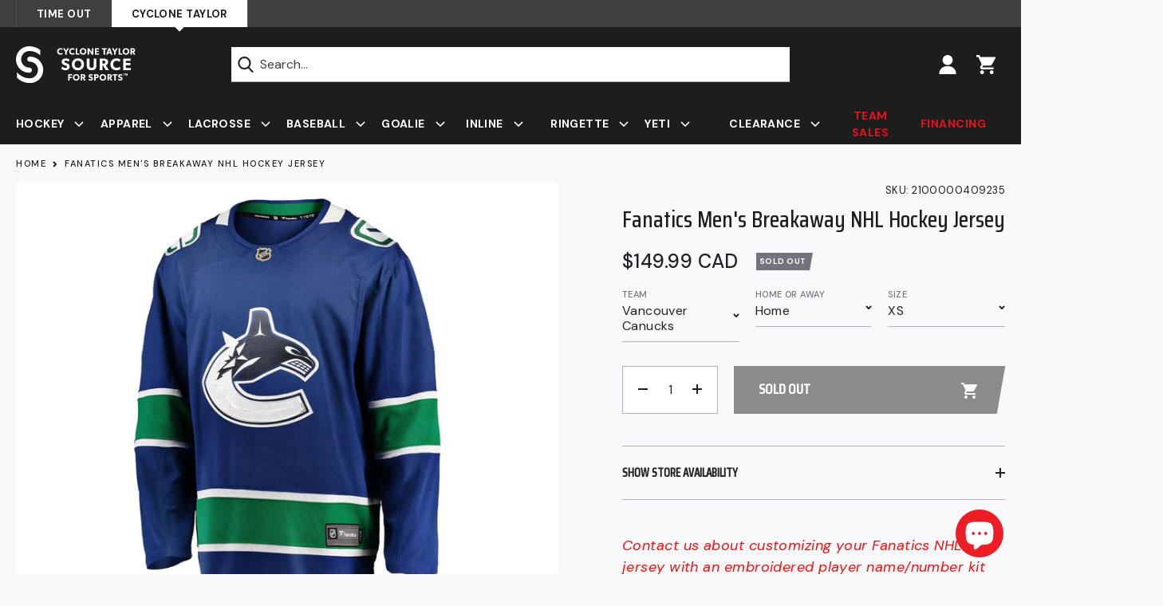

--- FILE ---
content_type: text/html; charset=utf-8
request_url: https://cyclonetaylor.timeoutsports.ca/products/fanatics-mens-breakaway-nhl-hockey-jersey
body_size: 48884
content:
<!doctype html>
<html class="no-js" lang="en">
<head>

<!-- Google Tag Manager -->
<script>(function(w,d,s,l,i){w[l]=w[l]||[];w[l].push({'gtm.start':
new Date().getTime(),event:'gtm.js'});var f=d.getElementsByTagName(s)[0],
j=d.createElement(s),dl=l!='dataLayer'?'&l='+l:'';j.async=true;j.src=
'https://www.googletagmanager.com/gtm.js?id='+i+dl;f.parentNode.insertBefore(j,f);
})(window,document,'script','dataLayer','GTM-N55864S8');</script>
<!-- End Google Tag Manager -->

  <meta charset="utf-8">
  <meta http-equiv="X-UA-Compatible" content="IE=edge,chrome=1">
  <meta name="viewport" content="width=device-width,initial-scale=1">
  <meta name="theme-color" content="#e7131a">
  

  <link rel="preconnect" href="https://cdn.shopify.com" crossorigin>
  <link rel="preconnect" href="https://fonts.shopifycdn.com" crossorigin>
  <link rel="preconnect" href="https://monorail-edge.shopifysvc.com">

  
    <link rel="preload" href="//cyclonetaylor.timeoutsports.ca/cdn/shop/t/54/assets/product.js?v=76557139600941346711743140310" as="script">
  
  <link rel="preload" href="//cyclonetaylor.timeoutsports.ca/cdn/shop/t/54/assets/theme.css?v=128251654851787387721743140310" as="style">
  <link rel="preload" href="//cyclonetaylor.timeoutsports.ca/cdn/shop/t/54/assets/theme.js?v=139587382523107421461743140310" as="script">
  <link rel="preload" href="//cyclonetaylor.timeoutsports.ca/cdn/shop/t/54/assets/lazysizes.js?v=63098554868324070131743140310" as="script">
  <link href="https://fonts.googleapis.com/css2?family=Saira+Condensed:wght@500&display=swap" rel="stylesheet">
  <link href="https://fonts.googleapis.com/css2?family=DM+Sans:ital,wght@0,400;0,500;0,700;1,400;1,500;1,700&display=swap" rel="stylesheet"><link rel="canonical" href="https://cyclonetaylor.timeoutsports.ca/products/fanatics-mens-breakaway-nhl-hockey-jersey"><link rel="shortcut icon" href="//cyclonetaylor.timeoutsports.ca/cdn/shop/files/Cyclone_Taylor_-_Black_Background_-_With_Padding_-_Stacked_32x32.png?v=1717432783" type="image/png"><title>Fanatics Men&#39;s Breakaway NHL Hockey Jersey
&ndash; Cyclone Taylor Source for Sports</title><meta name="description" content="Buy a replica Fanatics Men&#39;s Breakaway NHL Hockey Jersey featuring lightweight and breathable fabric that will keep you comfortable, cool and dry.">

  <!-- /snippets/social-meta-tags.liquid -->


<meta property="og:site_name" content="Cyclone Taylor Source for Sports">
<meta property="og:url" content="https://cyclonetaylor.timeoutsports.ca/products/fanatics-mens-breakaway-nhl-hockey-jersey">
<meta property="og:title" content="Fanatics Men&#39;s Breakaway NHL Hockey Jersey">
<meta property="og:type" content="product">
<meta property="og:description" content="Buy a replica Fanatics Men&#39;s Breakaway NHL Hockey Jersey featuring lightweight and breathable fabric that will keep you comfortable, cool and dry."><meta property="og:image" content="http://cyclonetaylor.timeoutsports.ca/cdn/shop/products/fanatics-mens-breakaway-nhl-hockey-jersey-vancouver-canucks-1.jpg?v=1673414729">
  <meta property="og:image:secure_url" content="https://cyclonetaylor.timeoutsports.ca/cdn/shop/products/fanatics-mens-breakaway-nhl-hockey-jersey-vancouver-canucks-1.jpg?v=1673414729">
  <meta property="og:image:width" content="1000">
  <meta property="og:image:height" content="1000">
  <meta property="og:price:amount" content="149.99">
  <meta property="og:price:currency" content="CAD">



  <meta name="twitter:site" content="@cyclonetaylor">

<meta name="twitter:card" content="summary_large_image">
<meta name="twitter:title" content="Fanatics Men&#39;s Breakaway NHL Hockey Jersey">
<meta name="twitter:description" content="Buy a replica Fanatics Men&#39;s Breakaway NHL Hockey Jersey featuring lightweight and breathable fabric that will keep you comfortable, cool and dry.">

  
<style data-shopify>

  :root {
    --color-text: #1d1d1d;
    --color-text-rgb: 29, 29, 29;
    --color-body-text: #212127;
    --color-sale-text: #EA0606;
    --color-small-button-text-border: ;
    --color-text-field: #ffffff;
    --color-text-field-text: #212127;
    --color-text-field-text-rgb: 33, 33, 39;

    --color-btn-primary: #e7131a;
    --color-btn-primary-darker: #b80f15;
    --color-btn-primary-text: #ffffff;

    --color-blankstate: rgba(33, 33, 39, 0.35);
    --color-blankstate-border: rgba(33, 33, 39, 0.2);
    --color-blankstate-background: rgba(33, 33, 39, 0.1);

    --color-text-focus:#434343;
    --color-overlay-text-focus:#e6e6e6;
    --color-btn-primary-focus:#b80f15;
    --color-btn-social-focus:#cecedd;
    --color-small-button-text-border-focus:;
    --predictive-search-focus:#eaeaf1;

    --color-body: #f9f9fb;
    --color-bg: #f9f9fb;
    --color-bg-rgb: 249, 249, 251;
    --color-bg-alt: rgba(33, 33, 39, 0.05);
    --color-bg-currency-selector: rgba(33, 33, 39, 0.2);

    --color-overlay-title-text: #ffffff;
    --color-image-overlay: #685858;
    --color-image-overlay-rgb: 104, 88, 88;--opacity-image-overlay: 0.4;--hover-overlay-opacity: 0.8;

    --color-border: #ececf2;
    --color-border-form: #b2b2c3;
    --color-border-form-darker: #9595ad;

    --svg-select-icon: url(//cyclonetaylor.timeoutsports.ca/cdn/shop/t/54/assets/ico-select.svg?v=81046239844868421121743140310);
    --slick-img-url: url(//cyclonetaylor.timeoutsports.ca/cdn/shop/t/54/assets/ajax-loader.gif?v=41356863302472015721743140310);

    --font-weight-body--bold: bold;
    --font-weight-body--bolder: bold;

    --font-stack-header: 'Saira Condensed', sans-serif ;
    --font-style-header: normal;
    --font-weight-header: normal;

    --font-stack-body: 'DM Sans', sans-serif;
    --font-style-body: normal;
    --font-weight-body: normal;

    --font-size-header: 26;

    --font-size-base: 18;
    --font-size-base-mobile: 16;

    --font-h1-desktop: 48; 
    --font-h1-mobile: 32; 
    --font-h2-desktop: 36; 
    --font-h2-mobile: 26; 
    --font-h3-desktop: 29; 
    --font-h3-mobile: 23; 
    --font-h4-desktop: 23; 
    --font-h4-mobile: 20; 
    --font-h5-desktop: 17; 
    --font-h5-mobile: 16; 
    --font-h6-desktop: 16; 
    --font-h6-mobile: 14; 

    --font-mega-title-large-desktop: 65;

    --font-rich-text-large: 21; 
    --font-rich-text-large-mobile: 18; 
    --font-rich-text-small: 15; 
    --font-rich-text-small-mobile: 14; 

    
--color-video-bg: #eaeaf1;

    
    --global-color-image-loader-primary: rgba(29, 29, 29, 0.06);
    --global-color-image-loader-secondary: rgba(29, 29, 29, 0.12);



    
    
    --page-width: 1280px;
    --page-width-inner-index: 1040px;
    --page-width-inner: 1140px;
    --grid-gutter: 40px;
    --grid-gutter-mobile: 20px;
    --global-margin-bottom: 20px;
    --global-heading-margin: 17px;
    
    --font-size-mobile: 16px;

    --color-primary: #e7131a;
    --color-secondary: #212127;
    --color-secondary-focus:#444450;
    --color-secondary-text: #ffffff;
    --color-tertiary: #2e2872;
    --color-tertiary-focus:#453cab;
    --color-primary-focus: var(--color-btn-primary-focus);
    --color-border-form-focus: var(--color-secondary);
    --color-white-muted: rgba(255, 255, 255, 0.2);

    --color-success: #0ecd78;

    --color-gray-dark: #74737d;
    --color-gray-light: #ececf2;
    --color-background-black: #1d1d1d;
    --color-text-white: #FFFFFF;
    --color-gray-lighter: #f9f9fb;
    --color-dark-grey: #3F3F3F;
    --color-gray: #b2b2c3;

    --color-border-focus: var(--color-body-text);

    --color-muted: var(--color-gray-dark);


    --bg-popup-opacity: 0.5;
    --bg-popup: var(--color-secondary);


    --icon-plus-white: url(//cyclonetaylor.timeoutsports.ca/cdn/shop/t/54/assets/icon-plus-white.png?v=117189732545835469891743140310);
    --icon-minus-white: url(//cyclonetaylor.timeoutsports.ca/cdn/shop/t/54/assets/icon-minus-white.png?v=44431168182072589371743140310);
    --icon-plus-primary: url(//cyclonetaylor.timeoutsports.ca/cdn/shop/t/54/assets/icon-plus-primary.png?v=81771626520334561681743140310);
    --icon-minus-primary: url(//cyclonetaylor.timeoutsports.ca/cdn/shop/t/54/assets/icon-minus-primary.png?v=29406043421850916221743140310);
    --icon-plus: url(//cyclonetaylor.timeoutsports.ca/cdn/shop/t/54/assets/icon-plus.png?v=53952705548863329231743140310);
    --icon-minus: url(//cyclonetaylor.timeoutsports.ca/cdn/shop/t/54/assets/icon-minus.png?v=148770913729960874901743140310);
    --icon-arrow-left-white: url(//cyclonetaylor.timeoutsports.ca/cdn/shop/t/54/assets/icon-arrow-left-white.png?v=95521350302671142471743140310);
    --icon-arrow-right-white: url(//cyclonetaylor.timeoutsports.ca/cdn/shop/t/54/assets/icon-arrow-right-white.png?v=86821039367896106591743140310);
    --icon-arrow-left-tertiary: url(//cyclonetaylor.timeoutsports.ca/cdn/shop/t/54/assets/icon-arrow-left-tertiary.png?v=115740502135761861061743140310);
    --icon-arrow-right-tertiary: url(//cyclonetaylor.timeoutsports.ca/cdn/shop/t/54/assets/icon-arrow-right-tertiary.png?v=89592694989947051131743140310);
    --icon-star: url(//cyclonetaylor.timeoutsports.ca/cdn/shop/t/54/assets/icon-star.svg?v=58024021583546110461743140310);
    --icon-close: url(//cyclonetaylor.timeoutsports.ca/cdn/shop/t/54/assets/icon-close.png?v=78255495193474216941743140310);
    --icon-chevron-down: url(//cyclonetaylor.timeoutsports.ca/cdn/shop/t/54/assets/icon-chevron-down.png?v=23640);

    --image-maple-leaf: url(//cyclonetaylor.timeoutsports.ca/cdn/shop/t/54/assets/maple-leaf.png?v=33667810721385891341743140310);
    --image-maple-leaf-reverse: url(//cyclonetaylor.timeoutsports.ca/cdn/shop/t/54/assets/maple-leaf-reverse.png?v=105028684426261460181743140310);

    --image-logo: url(//cyclonetaylor.timeoutsports.ca/cdn/shop/t/54/assets/cts-logo.svg?v=67515915211767777271743140310);
    


  }
</style>

    
    <style>
        *,
        ::after,
        ::before {
            box-sizing: border-box;
        }
        body {
            margin: 0;
            overflow-x: hidden;
        }
        body,
        html {
            background-color: var(--color-body);
        }
        body,
        button {
            font-size: calc(var(--font-size-base) * 1px);
            font-family: var(--font-stack-body);
            font-style: var(--font-style-body);
            font-weight: var(--font-weight-body);
            letter-spacing: 0.025em;
            color: var(--color-text);
            line-height: 1.5;
        }
        @media only screen and (max-width: 767px) {
            body {
                font-size: calc(var(--font-size-mobile) * 1px)
            }
        }
        body,
        button {
            -webkit-font-smoothing: antialiased;
            -webkit-text-size-adjust: 100%;
        }
        .border-bottom {
            border-bottom: 1px solid var(--color-border);
        }
        .btn--link {
            background-color: transparent;
            border: 0;
            margin: 0;
            color: var(--color-text);
            text-align: left;
        }
        .text-right {
            text-align: right;
        }
        .icon {
            width: 20px;
            height: 20px;
        }
        .icon--medium, .icon-medium .icon {
            width: 20px;
            height: 20px;
        }
        .icon, .icon-stroke, .icon-image {
            display: inline-block;
            fill:currentColor;
            vertical-align: middle;
        }
        .icon-stroke g {
            stroke: currentColor;
        }
        .icon__fallback-text,
        .visually-hidden {
            position: absolute !important;
            overflow: hidden;
            clip: rect(0 0 0 0);
            height: 1px;
            width: 1px;
            margin: -1px;
            padding: 0;
            border: 0;
        }
        svg.icon:not(.icon--full-color) circle,
        svg.icon:not(.icon--full-color) ellipse,
        svg.icon:not(.icon--full-color) g,
        svg.icon:not(.icon--full-color) line,
        svg.icon:not(.icon--full-color) path,
        svg.icon:not(.icon--full-color) polygon,
        svg.icon:not(.icon--full-color) polyline,
        svg.icon:not(.icon--full-color) rect,
        symbol.icon:not(.icon--full-color) circle,
        symbol.icon:not(.icon--full-color) ellipse,
        symbol.icon:not(.icon--full-color) g,
        symbol.icon:not(.icon--full-color) line,
        symbol.icon:not(.icon--full-color) path,
        symbol.icon:not(.icon--full-color) polygon,
        symbol.icon:not(.icon--full-color) polyline,
        symbol.icon:not(.icon--full-color) rect {
            fill: inherit;
            stroke: inherit;
        }
        li {
            list-style: none;
        }
        .list--inline {
            padding: 0;
            margin: 0 -7px -10px -7px;
        }
        .list--inline > li {
            display: inline-block;
            margin-bottom: 10px;
            vertical-align: middle;
            margin-left: 7px;
            margin-right: 7px;
        }
        .list--inline.list--inline-margin-large {
            margin-left: -12px;
            margin-right: -12px;
        }
        .list--inline.list--inline-margin-large > li {
            margin-left: 12px;
            margin-right: 12px;
        }
        .list--inline.list--inline-margin-xlarge {
            margin-left: -18px;
            margin-right: -18px;
        }
        .list--inline.list--inline-margin-xlarge > li {
            margin-left: 18px;
            margin-right: 18px;
        }
        a {
            color: var(--color-primary);
            text-decoration: none;
        }
        .h1,
        .h2,
        h1,
        h2 {
            margin: 0 0 var(--global-margin-bottom) 0;
            font-family: var(--font-stack-header);
            font-style: var(--font-style-header);
            font-weight: 400;
            letter-spacing: 0;
            line-height: 1.2;
            overflow-wrap: break-word;
            word-wrap: break-word;
        }
        .h1 a,
        .h2 a,
        h1 a,
        h2 a {
            color: inherit;
            text-decoration: none;
            font-weight: inherit;
        }
        .h1,
        h1 {
            font-size: calc(((var(--font-h1-desktop)) / (var(--font-size-base))) * 1em);
        }
        @media only screen and (max-width: 767px) {
            .h1,
            h1 {
                font-size: calc(((var(--font-h1-mobile)) / (var(--font-size-base-mobile))) * 1em);
            }
        }
        .h2,
        h2 {
            font-size: calc(((var(--font-h2-desktop)) / (var(--font-size-base))) * 1em);
        }
        @media only screen and (max-width: 767px) {
            .h2,
            h2 {
                font-size: calc(((var(--font-h2-mobile)) / (var(--font-size-base-mobile))) * 1em);
            }
        }
        p {
            color: inherit;
            margin: 0 0 var(--global-margin-bottom) 0;
        }
        p:last-child {
            margin-bottom: 0;
        }
        @media only screen and (max-width: 767px) {
            .small--hide {
                display: none !important;
            }
        }
        .grid {
            list-style: none;
            margin: 0;
            padding: 0;
            margin-left: -20px;
        }
        .grid::after {
            content: "";
            display: table;
            clear: both;
        }
        @media only screen and (max-width: 767px) {
            .grid {
                margin-left: -15px;
            }
        }
        .grid::after {
            content: "";
            display: table;
            clear: both;
        }
        .grid--no-gutters {
            margin-left: 0;
        }
        .grid--no-gutters .grid__item {
            padding-left: 0;
        }
        .grid--table {
            display: table;
            table-layout: fixed;
            width: 100%;
        }
        .grid--table > .grid__item {
            float: none;
            display: table-cell;
            vertical-align: middle;
        }
        .grid__item {
            float: left;
            padding-left: 20px;
            width: 100%;
        }
        @media only screen and (max-width: 767px) {
            .grid__item {
                padding-left: 15px;
            }
        }
        .grid__item[class*="--push"] {
            position: relative;
        }
        @media only screen and (min-width: 768px) {
            .medium-up--one-quarter {
                width: 25%;
            }
            .medium-up--push-one-third {
                width: 33.33%;
            }
            .medium-up--one-half {
                width: 50%;
            }
            .medium-up--push-one-third {
                left: 33.33%;
                position: relative;
            }
        }
        .site-header {
            position: relative;
            color: var(--color-text-white);
            background-color: var(--color-background-black);
            z-index: 11;
        }
        .site-header__content {
            display: grid;
            grid-template-areas: "drawer heading icons";
            grid-template-columns: 1fr 1fr 1fr;
            align-items: center;
        }
        
        @media screen and (min-width: 1020px) {
            .site-header__content {
                grid-template-areas: "heading search icons";
                grid-template-columns: minmax(150px, 200px) 1fr minmax(150px, 200px);
                align-items: center;
            }
        }

        .site-header__content-left, .site-header__content-right, .site-header__content-center {
            align-self: center;
        }
        .site-header__content-left {
            display: flex;
            grid-area: heading;
        }
        @media only screen and (max-width: 1019px) {
            .site-header__content-left {
                justify-content: center;
                align-items: center;
            }
        }
        .site-header__content-center {
            flex-grow: 1;
            grid-area: search;
        }
        .site-header__content-right {
            margin-left: auto;
            flex-shrink: 0;
            grid-area: icons;
        }
        .site-header__column.site-header__column--search {
            flex-grow: 1;
        }
        .site-header-bar {
            padding: 24px 0;
            position: relative;
            z-index: 102;
            background-color: inherit;
        }
        @media only screen and (max-width: 767px) {
            .site-header-bar {
                padding: 12px 0 8px 0;
            }
        }

        @media only screen and (max-width: 1019px) {
            .site-header__content-center {
                width: 100%;
                order: 3;
                margin-top: 12px;
                grid-row: 2 / 3;
                grid-column: 1 / 5;
            }
            .site-header__content-center .site-header__column {
                margin: 0;
            }
        }
        
        .topbar {
            font-size: 13px;
            position: relative;
            z-index: 1013;
            background-color: var(--color-dark-grey);
        }

        .topbar button {
            font-size: inherit;
        }
        .topnav {
            list-style: none;
        }
        .topnav > li {
            display: inline-block;
            vertical-align: middle;
            margin-right: 30px;
        }
        .topnav > li:last-child {
            margin-right: 0;
        }

        .link-primary a, .link-primary button {
            color: inherit
        }
        .link-primary a:not([disabled]):hover, .link-primary a:focus, .link-primary button:not([disabled]):hover, .link-primary button:focus {
            color: var(--color-primary);
        }
        
        .site-header__logo-link {
            display: inline-block;
            word-break: break-word;
        }

        .site-header__logo-image {
            background: var(--image-logo) no-repeat 0 0;
            display: block;
            background-size: 241px 46px;
        }

        @media only screen and (max-width: 1023px) {
            .site-header__logo-image {
                background-size: 209px 42px;
            }
            .site-header__logo img {
                height: auto;
            }
            .navbar {
                display: none;
            }
        }
        @media only screen and (max-width: 767px) {
            .site-header__logo-image {
                background-size: 167px 32px;
            }
            .topnav > li {
              margin-right: 20px;
            }
            .topnav > li.store-locator {
                margin-right: 0;
            }
            .topnav > li.track-your-order {
                display: none;
            }
            .site-header__icons-account {
                display: none;
            }
            .topbar .site-header__content {
                flex-direction: column;
            }
            .topbar .site-header__content-left {
                text-align: center;
                color: var(--color-text-white);
                
            }
            .topbar .site-header__content-right {
                position: relative;
            }
            .topbar .site-header__content-right:after {
                content: '';
                background-color: var(--color-gray-light);
                height: 1px;
                position: absolute;
                bottom: 0;
                left: 20px;
                right: 20px;
            }
            .topbar .site-header__content-left, .topbar .site-header__content-right {
                width: 100%;
                display: flex;
            }
            .topbar .page-width {
                padding-left: 0;
                padding-right: 0;
            }
            .topbar .topnav {
                margin-left: auto;
            }
        }
        @media only screen and (min-width: 768px) {
            .logo-align--center .site-header__logo-link {
                margin: 0 auto;
            }
        }
        .site-header__logo-image {
            display: block;
        }
        @media only screen and (min-width: 768px) {
            .site-header-mobile {
                display: none;
            }
            .site-header__logo-image {
                margin: 0 auto;
            }
        }
        .site-header__logo-image img {
            width: 100%;
        }
        .site-header__logo-image--centered img {
            margin: 0 auto;
        }
        .site-header__logo img {
            display: block;
        }
        .site-header__icons {
            position: relative;
            white-space: nowrap;
        }
        @media only screen and (max-width: 767px) {
            .site-header__icons {
                width: auto;
                padding-right: 13px;
            }
            .site-header__icons .btn--link,
            .site-header__icons .site-header__cart {
                font-size: calc(((var(--font-size-base-mobile)) / (var(--font-size-base-mobile))) * 1em);
            }
        }
        .site-header__icons-wrapper {
            position: relative;
            display: -webkit-flex;
            display: -ms-flexbox;
            display: flex;
            width: 100%;
            -ms-flex-align: center;
            -webkit-align-items: center;
            -moz-align-items: center;
            -ms-align-items: center;
            -o-align-items: center;
            align-items: center;
            -webkit-justify-content: flex-end;
            -ms-justify-content: flex-end;
            justify-content: flex-end;
        }
        .site-header__account,
        .site-header__cart,
        .site-header__search {
            position: relative;
        }
        .site-header__search.site-header__icon {
            display: none;
        }

        .site-header__cart-count {
            display: inline-flex;
            align-items: center;
            justify-content: center;
            font-weight: bold;
            background-color: var(--color-text-white);
            color: var(--color-text);
            min-width: 24px;
            height: 24px;
            border-radius: 50%;
            margin-left: 5px;
        }
        .site-header__cart-count span {
            font-size: 16px;
            line-height: 1;
            color: var(--color-background-black);
        }
        .site-header__menu {
            display: none;
            grid-area: drawer;
            color: var(--color-text-white);
            align-items: center;
            justify-content: center;
            position: relative;
        }
        .site-header__menu .icon {
            width: 24px;
            height: 20px;
        }
        .site-header__cart .icon {
            width: 24px;
            height: 24px;
        }
        .site-header__cart-title {
            margin-left: 10px;
        }

        @media only screen and (max-width: 1023px) {
            .site-header__menu {
                display: flex;
                width: 44px;
                height: 44px;
            }
        }
        @media only screen and (max-width: 767px) {
            .site-header__menu {
                width: 24px;
                height: 24px;
            }
            .site-header__cart-title {
                display: none;
            }
            .site-header__cart-count {
                margin-left: 8px;
                margin-right: -8px;
                padding-left: 3px;
                padding-right: 3px;
            }
        }
        @media only screen and (min-width: 768px) {
            .site-header__icon .icon-search {
                margin-right: 3px;
            }
        }

        .announcement, .announcement ul {
            width: 100%;
        }
        
        .announcement ul {
            display: flex;
        }

        @media screen and (max-width: 1023px) {
            .announcement ul {
                display: grid;
                grid-template-columns: 1fr 1fr;
            }
        }

        .announcement li {
            padding: 10.5px 25px;
            line-height: 1;
            text-align: center;
        }

        @media only screen and (min-width: 1024px) {
            .announcement li:first-child {
                border-left: 1px solid #535357;
            }
            
            .announcement li:last-child {
                border-right: 1px solid #535357;
            }
        }

        .announcement .active-link {
            background-color: var(--color-text-white);
            color: var(--color-text);
            position: relative;
        }

        .announcement .active-link::after {
            content:" ";
            display:block;
            width: 8px;
            height: 8px;
            background-color: white;
            position:absolute;
            bottom: -4px;
            left: calc(50% - 4px);
            transform: rotate(45deg);
        }

        .announcement li a,
        .announcement li {
            text-transform: uppercase;
            font-weight: bold;
        }

        @media only screen and (max-width: 1023px) {
            .announcement ul {
                justify-content: center;
            }
        }

        .site-nav {
            padding: 0;
            text-align: center;
            font-size: 16px;
            display: flex;
        }
        .site-nav > li {
            flex: 1;
        }
        .site-nav > li > .site-nav__link {
            font-weight: 500;
        }
        .site-nav li .site-nav__link:not([disabled]):hover,
        /*.site-nav .site-nav__link:focus,*/
        .site-nav--has-dropdown:hover > .site-nav__link, .site-nav--has-dropdown:focus > .site-nav__link {
            color: var(--color-primary);
        }
        .site-nav > li > .site-nav__link {
            padding: 3px 20px 0 0;
            height: 53px;
            display: flex;
            align-items: center;
            width: 100%;
            position: relative;
        }
        .site-nav__link {
            display: block;
        }
        .site-nav--centered .site-nav__link {
            padding-top: 0;
        }
        .site-nav__link .icon-chevron-down {
            margin-left: 13px;
        }
        .site-nav__link--button {
            border: none;
            background-color: transparent;
            padding: 3px 10px;
        }
        .site-header__mobile-nav {
            z-index: 11;
            position: relative;
            background-color: var(--color-body);
        }
        @media only screen and (max-width: 767px) {
            .site-header__mobile-nav {
                display: -webkit-flex;
                display: -ms-flexbox;
                display: flex;
                width: 100%;
                -ms-flex-align: center;
                -webkit-align-items: center;
                -moz-align-items: center;
                -ms-align-items: center;
                -o-align-items: center;
                align-items: center;
            }
        }
        .mobile-nav--open .icon-close {
            display: none;
        }
        .main-content {
            opacity: 0;
        }
        .main-content .shopify-section {
            display: none;
        }
        .main-content .shopify-section:first-child {
            display: inherit;
        }
        .critical-hidden {
            display: none;
        }


        /* Custom Styling by Ray */
        /*--------------------------------------------------*/
        
        .page-width, .site-nav__childlist {
            max-width: calc(var(--page-width) + var(--grid-gutter));
            margin: 0 auto;
        }
        .page-width--inner {
            max-width: calc(var(--page-width-inner) + var(--grid-gutter));
        }
        .template-index .page-width--inner {
            max-width: calc(var(--page-width-inner-index) + var(--grid-gutter));
        }

        button {
            background: none;
            border: none;
            padding: 0;
            margin: 0;
        }


        /* Popup */

    
        .mfp-bg {
            top: 0;
            left: 0;
            width: 100%;
            height: 100%;
            z-index: 1042;
            overflow: hidden;
            position: fixed;
            background: #0b0b0b;
            opacity: 0.8;
        }

        .mfp-wrap {
            top: 0;
            left: 0;
            width: 100%;
            height: 100%;
            z-index: 1043;
            position: fixed;
            overflow-x: hidden;
            outline: none !important;
            -webkit-backface-visibility: hidden;
        }

        .mfp-container {
            text-align: center;
            position: absolute;
            width: 100%;
            height: 100%;
            left: 0;
            top: 0;
            padding: 0 8px;
            box-sizing: border-box;
        }


        .my-mfp-zoom-in .zoom-anim-dialog {
            opacity: 0;
            -webkit-transition: all 0.2s ease-in-out;
            -moz-transition: all 0.2s ease-in-out;
            -o-transition: all 0.2s ease-in-out;
            transition: all 0.2s ease-in-out;

            -webkit-transform: scale(0.8);
            -moz-transform: scale(0.8);
            -ms-transform: scale(0.8);
            -o-transform: scale(0.8);
            transform: scale(0.8);
        }

        /* animate in */
        .my-mfp-zoom-in.mfp-ready .zoom-anim-dialog {
            opacity: 1;

            -webkit-transform: scale(1);
            -moz-transform: scale(1);
            -ms-transform: scale(1);
            -o-transform: scale(1);
            transform: scale(1);
        }

        /* animate out */
        .my-mfp-zoom-in.mfp-removing .zoom-anim-dialog {
            -webkit-transform: scale(0.8);
            -moz-transform: scale(0.8);
            -ms-transform: scale(0.8);
            -o-transform: scale(0.8);
            transform: scale(0.8);

            opacity: 0;
        }

        /* Dark overlay, start state */
        .my-mfp-zoom-in.mfp-bg {
            opacity: 0;
            -webkit-transition: opacity 0.3s ease-out;
            -moz-transition: opacity 0.3s ease-out;
            -o-transition: opacity 0.3s ease-out;
            transition: opacity 0.3s ease-out;
        }
        /* animate in */
        .my-mfp-zoom-in.mfp-ready.mfp-bg {
            opacity: var(--bg-popup-opacity);
        }
        /* animate out */
        .my-mfp-zoom-in.mfp-removing.mfp-bg {
            opacity: 0;
        }


        /* Cart Popup */

        .drawer {
            display: none;
            position: fixed;
            -webkit-overflow-scrolling: touch;
            z-index: 9;
        }
        .js-drawer-open-top .drawer {
            display: block;
        }

        .drawer--top {
            width: 100%;
            -ms-transform: translateY(-100%);
            -webkit-transform: translateY(-100%);
            transform: translateY(-100%);
        }
        .js-drawer-open-top .drawer--top {
            -ms-transform: translateY(0%);
            -webkit-transform: translateY(0%);
            transform: translateY(0%);
            display: flex;
            max-height: 100vh;
        }

        .drawer--right {
            position: fixed;
            top: 0;
            bottom: 0;
            padding: 0;
            z-index: 9999;
            background-color: var(--color-text-white);
            width: 440px;
            right: 0;
            transition: transform 0.35s ease-in-out, opacity 0.25s ease-in-out;
            transform: translateX(440px);
            outline: none;
            opacity: 0;
            display: block;
            visibility: hidden;
            display: flex;
            flex-direction: column;
        }

        @media only screen and (max-width: 767px) {
            .drawer--right {
                width: 335px;
            }
        }

        .js-drawer-open-right .drawer--right {
            transform: none;
            opacity: 1;
            visibility: visible;
        }

        .js-drawer-open-right:after {
            opacity: 1;
            visibility: visible;
            z-index: 22;
        }

        .js-drawer-open-right .drawer-page-content::after {
            display: none;
        }

        .drawer-page-content::after {
            opacity: 0;
            visibility: hidden;
            pointer-events: none;
            content: "";
            display: block;
            position: fixed;
            top: 0;
            left: 0;
            width: 100%;
            height: 100%;
            background-color: rgba(33, 33, 39, 0.5);
            z-index: 8;
            transition: all 0.45s cubic-bezier(0.29, 0.63, 0.44, 1);
        }

        .js-drawer-open .drawer-page-content::after {
            opacity: 1;
            visibility: visible;
            pointer-events: auto;
        }


        /* Icons */

        .icon-text {
            display: flex;
        }


        /* Dropdown */

        .dropdown {
            position: relative;
        }
        .dropdown__content, .site-nav__dropdown {
            opacity: 0;
            visibility: hidden;
            transition: all 0.25s ease-in-out;
        }
        .dropdown__content {
            position: absolute;
            top: 100%;
            left: 0;
            z-index: 1012;
            box-shadow: 0 10px 20px 0 rgba(0, 0, 0, 0.15);
            padding: 15px 20px;
            font-size: 16px;
            background-color: var(--color-text-white);
            min-width: 240px;
            border: 1px solid transparent;
            max-height: 300px;
            overflow-y: auto;
        }


        /* Featured Slideshow */

        .featured-slideshow-wrapper {
            position: relative;
            background-color: var(--color-secondary);
        }
        .featured-slideshow:not(.slick-initialized) {
            display: flex;
            flex-wrap: nowrap;
        }
        .featured-slideshow:not(.slick-initialized) .slide {
             width: 100%;
            flex-shrink: 0;
        }
        .featured-slideshow:not(.slick-initialized) .anim {
            opacity: 1;
            transform: none;
        }
        .featured-slideshow.slick-slider {
            margin-bottom: 0 !important;
        }
        
        .featured-slideshow .slide {
            position:relative;
            background-color: var(--color-secondary);
            /* max-height: 100vh */
        }
        .featured-slideshow .slide__overlay {
            position: absolute;
        }
        .featured-slideshow .page-width, .featured-slideshow .slide__wrapper {
            width: 100%;
            display: flex;
            height: 100%;
            position: relative;
        }
        .featured-slideshow .slide__content {
            flex-shrink: 0;
            position: relative;
            color: var(--color-text-white);
            display: flex;
            align-items: center;
        }
        
        .featured-slideshow .slide__content-inner, .hero--with-text-bg .hero__content-inner {
            position: relative;
            z-index: 2;
        }

        .slick-controls {
            position: absolute;
            bottom: 0px;
            width: 100%;
        }

        .featured-slideshow .slide--right .slide__content, .hero--with-text-bg .hero__content {
            padding-left: var(--grid-gutter-mobile);
            padding-right: var(--grid-gutter-mobile);
        }
        .featured-slideshow .slide__content, .hero--with-text-bg.hero--right .hero__content {
            padding-left: var(--grid-gutter-mobile);
            padding-right: var(--grid-gutter-mobile);
        }

        
       
        .featured-slideshow .slide__overlay {
            z-index: 2;
            opacity: 1;
        }
        .slide__image {
            transition: opacity 0.8s cubic-bezier(0.44, 0.13, 0.48, 0.87);
            opacity: 0;
            background-repeat: no-repeat;
            background-size: cover;
            background-position: center center;
            background-color: transparent;
            z-index: 1;
            display: none;
        }
        .slick-initialized .slide__image, .no-js .slide__image, .featured-slideshow:not(.slick-slider) .slide__image {
            opacity: 1;
            display:block;
        }
        .featured-slideshow .slide--right .slide__content {
            order: 2;
        }
        
        .featured-slideshow .slide--right .slide__content-inner, .hero--with-text-bg.hero--left .hero__content-inner {
            margin-left: 0 !important;
        }

        .featured-slideshow .slide.slide--right .maple-leaf, .hero--with-text-bg.hero--left .maple-leaf {
            left: auto;
            right: -51px;
        }

        .featured-slideshow-controls .slick-dots {
            margin-right: 10px !important;
        }
        
        .featured-slideshow .slide .maple-leaf, .hero--with-text-bg .maple-leaf {
            bottom: 0;
            top: auto;
            left: -55px;
            background-image: var(--image-maple-leaf);
            background-position: 0 0;
            background-repeat: no-repeat;
            width: 106px;
            height: 100px;
            background-size: contain;
            position: absolute;
            z-index: 4;
        }

        .featured-slideshow .slide__image {
            background-size: cover;
            position: relative;
        }
        @media only screen and (max-width: 767px) {
            .featured-slideshow .slide__wrapper, .hero.hero--with-text-bg {
                flex-direction: column;
            }
            .featured-slideshow .slide__content, .hero--with-text-bg .hero__content  {
                order: 2;
                padding-top: 50px;
                padding-bottom: 50px;
                text-align: center;
                justify-content: center;
            }
            .featured-slideshow .slide__image , .hero--with-text-bg .hero__image {
                height: 300px;
                position: relative;
                flex-shrink: 0;
            }
            .featured-slideshow.controls-overlay .slick-dots {
                bottom: 0;
                justify-content: center;
            }
            .slick-controls {
                bottom: -40px;
            }
            .featured-slideshow .slide .maple-leaf, .hero--with-text-bg .maple-leaf {
                width: 42px;
                height: 40px;
                right: 20px !important;
                left: auto !important;
            }
            .featured-slideshow .page-width, .featured-slideshow .slide__wrapper {
                height: auto;
            }
        }

        @media only screen and (min-width: 768px) {
            .featured-slideshow--small {
                height: 480px;
            }
            .featured-slideshow--medium {
                height: 580px;
            }
            .featured-slideshow--large {
                height: 720px;
            }
            .featured-slideshow .slide__content, .hero--with-text-bg .hero__content {
                width: 50%;
            }
            .featured-slideshow .slide__image , .hero--with-text-bg .hero__image {
                width: 50%;
            }
            .featured-slideshow .slide--right .slide__content, .hero--with-text-bg .hero__content {
                padding-left: 40px;
                padding-right: 40px;
            }
            .featured-slideshow .slide__content, .hero--with-text-bg.hero--right .hero__content {
                padding-left: 40px;
                padding-right: 40px;
            }
            .featured-slideshow .slide__content-inner, .hero--with-text-bg .hero__content-inner {
                max-width: 370px;
                display: flex;
                height: 100%;
                flex-direction: column;
                justify-content: center;
                align-items: flex-start;
            }
            .featured-slideshow .slide__content-inner, .hero--with-text-bg.hero--right .hero__content-inner {
                margin-left: auto !important;
            }
            .featured-slideshow .slide, .featured-slideshow .slick-list, .featured-slideshow .slick-track {
                height: 100%;
            }
        }
        @media only screen and (min-width: 1024px) {
            .featured-slideshow--medium {
                height: 720px;
            }
            .featured-slideshow--large {
                height: 900px;
            }
        }
        @media only screen and (min-width: 1200px) {
            .featured-slideshow .slide--right .slide__content, .hero--with-text-bg .hero__content {
                padding-left: 40px;
            }
            .featured-slideshow .slide__content, .hero--with-text-bg.hero--right .hero__content {
                padding-right: 40px;
            }
            .featured-slideshow .slide__content, .hero--with-text-bg .hero__content {
                width: 42.5%;
            }
            .featured-slideshow .slide__image , .hero--with-text-bg .hero__image {
                width: 57.5%;
            }
        }

        @media only screen and (min-width: 1400px) {
            .featured-slideshow .slide--right .slide__content, .hero--with-text-bg .hero__content {
                padding-left: 100px;
            }
            .featured-slideshow .slide__content, .hero--with-text-bg.hero--right .hero__content {
                padding-right: 100px;
            }
        }


        /* Sliding Menu */

        @media only screen and (max-width: 767px) {
            .menu-wrapper.sidebar {
                -webkit-transform: translateX(-335px);
                transform: translateX(-335px);
                -webkit-transition: transform 0.5s cubic-bezier(1, 0, 0, 1);
                transition: transform 0.5s cubic-bezier(1, 0, 0, 1);
                display: block;
                position: fixed;
                top: 0;
                left: 0;
                bottom: 0;
                z-index: 1030;
            }
        }


        /* Legal */

        .shopify-policy__container {
            max-width: calc(var(--page-width-inner-index) + var(--grid-gutter)) !important;
        }

        .shopify-policy__title {
            margin-bottom: 30px;
        }

        :root,
        :before,
        :after {
                /* P80 */
                --color-black: 0, 0, 0; /* #000000 */
                --color-dark-black: 29, 29, 29; /* #1d1d1d */
                --color-light-black: 179, 179, 179; /* #b3b3b3 */ 
                --color-lighter-black: 51, 51, 51; /* #333 */
                --color-lighter-black-two: 85, 85, 85; /* #555 */ 
                --color-lighter-white: 246, 246, 246; /* #f6f6f6 */  
                --color-light-white: 250, 247, 245; /* #faf7f5 */ 
                --color-white: 255, 255, 255; /* #FFFFFF */
                --color-gray: 224, 224, 224; /* #e0e0e0 */
                --color-gray-two: 232, 231, 230; /* #e8e7e6 */ 
                --color-gray-three: 204, 204, 204; /* #cccccc */  
                --color-light-gray: 250, 250, 250; /* #FAFAFA */
                --color-dark-gray: 184, 184, 184; /* #b8b8b8 */
                --color-dark-gray-two: 182, 182, 182; /* #b6b6b6 */
                --color-darker-gray: 153, 153, 153; /* #99999 */
                --color-darker-gray-two: 170, 170, 170;  /* #aaaaaa */
                --color-turquoise: 63, 184, 175; /* #3fb8af */
                --color-light-turquoise: 86, 173, 106; /* #56ad6a */
                --color-lighter-turquoise: 84, 198, 58; /* #54c63a */ 
                --color-dark-turquoise: 81, 171, 98; /* #51ab62 */
                --color-darkest-turquoise: 88, 104, 111; /* #58686f */ 
                --color-orange: 243, 194, 0; /* #f3c200 */ 
                --color-light-orange: 244, 175, 41; /* #f4af29 */  
                --color-error: 208, 46, 46; /* #d02e2e */
                --color-sale-red: 237, 27, 46; /* #ed1b2e */
                /* End P80 */
              }
    </style>

  <script>
    window.performance.mark('debut:theme_stylesheet_loaded.start');

    function onLoadStylesheet() {
      performance.mark('debut:theme_stylesheet_loaded.end');
      performance.measure('debut:theme_stylesheet_loaded', 'debut:theme_stylesheet_loaded.start', 'debut:theme_stylesheet_loaded.end');

      var url = "//cyclonetaylor.timeoutsports.ca/cdn/shop/t/54/assets/theme.css?v=128251654851787387721743140310";
      var link = document.querySelector('link[href="' + url + '"]');
      link.loaded = true;
      link.dispatchEvent(new Event('load'));
    }
  </script>

  <link rel="stylesheet" href="//cyclonetaylor.timeoutsports.ca/cdn/shop/t/54/assets/theme.css?v=128251654851787387721743140310" type="text/css" media="print" onload="this.media='all';onLoadStylesheet()">
  
    <link rel="stylesheet" href="//cyclonetaylor.timeoutsports.ca/cdn/shop/t/54/assets/product.css?v=115457863290617481351743140310" type="text/css">
  

  <script>
    var theme = {
      breakpoints: {
        medium: 768,
        large: 1024,
        widescreen: 1400
      },
      strings: {
        addToCart: "Add to cart",
        soldOut: "Sold out",
        unavailable: "Unavailable",
        regularPrice: "Regular price",
        salePrice: "Sale price",
        sale: "Sale",
        fromLowestPrice: "from [price]",
        vendor: "Vendor",
        showMore: "Show More",
        showLess: "Show Less",
        searchFor: "Search for",
        addressError: "Error looking up that address",
        addressNoResults: "No results for that address",
        addressQueryLimit: "You have exceeded the Google API usage limit. Consider upgrading to a \u003ca href=\"https:\/\/developers.google.com\/maps\/premium\/usage-limits\"\u003ePremium Plan\u003c\/a\u003e.",
        authError: "There was a problem authenticating your Google Maps account.",
        newWindow: "Opens in a new window.",
        external: "Opens external website.",
        newWindowExternal: "Opens external website in a new window.",
        removeLabel: "Remove [product]",
        update: "Update",
        quantity: "Quantity",
        discountedTotal: "Discounted total",
        regularTotal: "Regular total",
        priceColumn: "See Price column for discount details.",
        quantityMinimumMessage: "Quantity must be 1 or more",
        cartError: "There was an error while updating your cart. Please try again.",
        removedItemMessage: "Removed \u003cspan class=\"cart__removed-product-details\"\u003e([quantity]) [link]\u003c\/span\u003e from your cart.",
        unitPrice: "Unit price",
        unitPriceSeparator: "per",
        oneCartCount: "1 item",
        otherCartCount: "[count] items",
        quantityLabel: "Quantity: [count]",
        products: "Products",
        loading: "Loading",
        cartEmpty: "Your cart is currently empty.",
        number_of_results: "[result_number] of [results_count]",
        number_of_results_found: "[results_count] results found",
        one_result_found: "1 result found"
      },
      moneyFormat: "${{amount}} CAD",
      moneyFormatWithCurrency: "${{amount}} CAD",
      settings: {
        predictiveSearchEnabled: true,
        predictiveSearchShowPrice: true,
        predictiveSearchShowVendor: false
      },
      stylesheet: "//cyclonetaylor.timeoutsports.ca/cdn/shop/t/54/assets/theme.css?v=128251654851787387721743140310"
    };document.documentElement.className = document.documentElement.className.replace('no-js', 'js');
  </script>
    <script>let oversizedProduct = 42153872326914;</script>
    <style>
    .ajaxcart__row[data-id="42153872326914"] .ajaxcart__qty-adjust,
    .ajaxcart__row[data-id="42153872326914"] .ajaxcart__remove-btn {
        display: none !important;
    }
    .ajaxcart__row[data-id="42153872326914"] {
        position: relative;
    }
    .ajaxcart__row[data-id="42153872326914"]:before {
        content: "";
        display: block;
        width: 100%;
        height: 100%;
        position: absolute;
        z-index: 543;
        top: 0;
        left: 0;
    }
    </style><script src="//cyclonetaylor.timeoutsports.ca/cdn/shop/t/54/assets/vendor.js?v=183128253776941916171743140310" ></script>
  
    <script src="//cyclonetaylor.timeoutsports.ca/cdn/shop/t/54/assets/product.js?v=76557139600941346711743140310" defer="defer"></script>
  
  <script src="//cyclonetaylor.timeoutsports.ca/cdn/shop/t/54/assets/theme.js?v=139587382523107421461743140310" defer="defer"></script>
  <script src="//cyclonetaylor.timeoutsports.ca/cdn/shop/t/54/assets/lazysizes.js?v=63098554868324070131743140310" async="async"></script>

  <script type="text/javascript">
    if (window.MSInputMethodContext && document.documentMode) {
      var scripts = document.getElementsByTagName('script')[0];
      var polyfill = document.createElement("script");
      polyfill.defer = true;
      polyfill.src = "//cyclonetaylor.timeoutsports.ca/cdn/shop/t/54/assets/ie11CustomProperties.min.js?v=146208399201472936201743140310";

      scripts.parentNode.insertBefore(polyfill, scripts);
    }
  </script>

<!-- Marc's super cool custom button & pop-up css ---------->
<!-- (without this, collection buttons look meh) ----------->
<link href="//cyclonetaylor.timeoutsports.ca/cdn/shop/t/54/assets/customButtons.css?v=90910592014319040621743140310" rel="stylesheet" type="text/css" media="all" />
<!-- (size chart pop-ups) ---------------------------------->
<link href="//cyclonetaylor.timeoutsports.ca/cdn/shop/t/54/assets/customPopUps.css?v=122290031510551620951743140310" rel="stylesheet" type="text/css" media="all" />
<!---------------------------------------------------------->
<!-- Marc's super sticks-custom css ------------------------>
<!-- (only products with 'sticks-custom' Theme template) --->

<!---------------------------------------------------------->
  
  <script>window.performance && window.performance.mark && window.performance.mark('shopify.content_for_header.start');</script><meta name="facebook-domain-verification" content="jelqmbjx02uwtb22xq37vbk55uq0ex">
<meta name="google-site-verification" content="udrN4NSOtUxy6cftm8l81TYB8cdJdMVs7CoejZOjmPI">
<meta id="shopify-digital-wallet" name="shopify-digital-wallet" content="/54941384880/digital_wallets/dialog">
<meta name="shopify-checkout-api-token" content="d51d3f7361bff446b93ec4c1be73c247">
<meta id="in-context-paypal-metadata" data-shop-id="54941384880" data-venmo-supported="false" data-environment="production" data-locale="en_US" data-paypal-v4="true" data-currency="CAD">
<link rel="alternate" type="application/json+oembed" href="https://cyclonetaylor.timeoutsports.ca/products/fanatics-mens-breakaway-nhl-hockey-jersey.oembed">
<script async="async" src="/checkouts/internal/preloads.js?locale=en-CA"></script>
<link rel="preconnect" href="https://shop.app" crossorigin="anonymous">
<script async="async" src="https://shop.app/checkouts/internal/preloads.js?locale=en-CA&shop_id=54941384880" crossorigin="anonymous"></script>
<script id="apple-pay-shop-capabilities" type="application/json">{"shopId":54941384880,"countryCode":"CA","currencyCode":"CAD","merchantCapabilities":["supports3DS"],"merchantId":"gid:\/\/shopify\/Shop\/54941384880","merchantName":"Cyclone Taylor Source for Sports","requiredBillingContactFields":["postalAddress","email","phone"],"requiredShippingContactFields":["postalAddress","email","phone"],"shippingType":"shipping","supportedNetworks":["visa","masterCard","amex","discover","interac","jcb"],"total":{"type":"pending","label":"Cyclone Taylor Source for Sports","amount":"1.00"},"shopifyPaymentsEnabled":true,"supportsSubscriptions":true}</script>
<script id="shopify-features" type="application/json">{"accessToken":"d51d3f7361bff446b93ec4c1be73c247","betas":["rich-media-storefront-analytics"],"domain":"cyclonetaylor.timeoutsports.ca","predictiveSearch":true,"shopId":54941384880,"locale":"en"}</script>
<script>var Shopify = Shopify || {};
Shopify.shop = "cyclonetaylor.myshopify.com";
Shopify.locale = "en";
Shopify.currency = {"active":"CAD","rate":"1.0"};
Shopify.country = "CA";
Shopify.theme = {"name":"CT (Debut theme)","id":149760180482,"schema_name":"Debut","schema_version":"17.13.0","theme_store_id":null,"role":"main"};
Shopify.theme.handle = "null";
Shopify.theme.style = {"id":null,"handle":null};
Shopify.cdnHost = "cyclonetaylor.timeoutsports.ca/cdn";
Shopify.routes = Shopify.routes || {};
Shopify.routes.root = "/";</script>
<script type="module">!function(o){(o.Shopify=o.Shopify||{}).modules=!0}(window);</script>
<script>!function(o){function n(){var o=[];function n(){o.push(Array.prototype.slice.apply(arguments))}return n.q=o,n}var t=o.Shopify=o.Shopify||{};t.loadFeatures=n(),t.autoloadFeatures=n()}(window);</script>
<script>
  window.ShopifyPay = window.ShopifyPay || {};
  window.ShopifyPay.apiHost = "shop.app\/pay";
  window.ShopifyPay.redirectState = null;
</script>
<script id="shop-js-analytics" type="application/json">{"pageType":"product"}</script>
<script defer="defer" async type="module" src="//cyclonetaylor.timeoutsports.ca/cdn/shopifycloud/shop-js/modules/v2/client.init-shop-cart-sync_BT-GjEfc.en.esm.js"></script>
<script defer="defer" async type="module" src="//cyclonetaylor.timeoutsports.ca/cdn/shopifycloud/shop-js/modules/v2/chunk.common_D58fp_Oc.esm.js"></script>
<script defer="defer" async type="module" src="//cyclonetaylor.timeoutsports.ca/cdn/shopifycloud/shop-js/modules/v2/chunk.modal_xMitdFEc.esm.js"></script>
<script type="module">
  await import("//cyclonetaylor.timeoutsports.ca/cdn/shopifycloud/shop-js/modules/v2/client.init-shop-cart-sync_BT-GjEfc.en.esm.js");
await import("//cyclonetaylor.timeoutsports.ca/cdn/shopifycloud/shop-js/modules/v2/chunk.common_D58fp_Oc.esm.js");
await import("//cyclonetaylor.timeoutsports.ca/cdn/shopifycloud/shop-js/modules/v2/chunk.modal_xMitdFEc.esm.js");

  window.Shopify.SignInWithShop?.initShopCartSync?.({"fedCMEnabled":true,"windoidEnabled":true});

</script>
<script>
  window.Shopify = window.Shopify || {};
  if (!window.Shopify.featureAssets) window.Shopify.featureAssets = {};
  window.Shopify.featureAssets['shop-js'] = {"shop-cart-sync":["modules/v2/client.shop-cart-sync_DZOKe7Ll.en.esm.js","modules/v2/chunk.common_D58fp_Oc.esm.js","modules/v2/chunk.modal_xMitdFEc.esm.js"],"init-fed-cm":["modules/v2/client.init-fed-cm_B6oLuCjv.en.esm.js","modules/v2/chunk.common_D58fp_Oc.esm.js","modules/v2/chunk.modal_xMitdFEc.esm.js"],"shop-cash-offers":["modules/v2/client.shop-cash-offers_D2sdYoxE.en.esm.js","modules/v2/chunk.common_D58fp_Oc.esm.js","modules/v2/chunk.modal_xMitdFEc.esm.js"],"shop-login-button":["modules/v2/client.shop-login-button_QeVjl5Y3.en.esm.js","modules/v2/chunk.common_D58fp_Oc.esm.js","modules/v2/chunk.modal_xMitdFEc.esm.js"],"pay-button":["modules/v2/client.pay-button_DXTOsIq6.en.esm.js","modules/v2/chunk.common_D58fp_Oc.esm.js","modules/v2/chunk.modal_xMitdFEc.esm.js"],"shop-button":["modules/v2/client.shop-button_DQZHx9pm.en.esm.js","modules/v2/chunk.common_D58fp_Oc.esm.js","modules/v2/chunk.modal_xMitdFEc.esm.js"],"avatar":["modules/v2/client.avatar_BTnouDA3.en.esm.js"],"init-windoid":["modules/v2/client.init-windoid_CR1B-cfM.en.esm.js","modules/v2/chunk.common_D58fp_Oc.esm.js","modules/v2/chunk.modal_xMitdFEc.esm.js"],"init-shop-for-new-customer-accounts":["modules/v2/client.init-shop-for-new-customer-accounts_C_vY_xzh.en.esm.js","modules/v2/client.shop-login-button_QeVjl5Y3.en.esm.js","modules/v2/chunk.common_D58fp_Oc.esm.js","modules/v2/chunk.modal_xMitdFEc.esm.js"],"init-shop-email-lookup-coordinator":["modules/v2/client.init-shop-email-lookup-coordinator_BI7n9ZSv.en.esm.js","modules/v2/chunk.common_D58fp_Oc.esm.js","modules/v2/chunk.modal_xMitdFEc.esm.js"],"init-shop-cart-sync":["modules/v2/client.init-shop-cart-sync_BT-GjEfc.en.esm.js","modules/v2/chunk.common_D58fp_Oc.esm.js","modules/v2/chunk.modal_xMitdFEc.esm.js"],"shop-toast-manager":["modules/v2/client.shop-toast-manager_DiYdP3xc.en.esm.js","modules/v2/chunk.common_D58fp_Oc.esm.js","modules/v2/chunk.modal_xMitdFEc.esm.js"],"init-customer-accounts":["modules/v2/client.init-customer-accounts_D9ZNqS-Q.en.esm.js","modules/v2/client.shop-login-button_QeVjl5Y3.en.esm.js","modules/v2/chunk.common_D58fp_Oc.esm.js","modules/v2/chunk.modal_xMitdFEc.esm.js"],"init-customer-accounts-sign-up":["modules/v2/client.init-customer-accounts-sign-up_iGw4briv.en.esm.js","modules/v2/client.shop-login-button_QeVjl5Y3.en.esm.js","modules/v2/chunk.common_D58fp_Oc.esm.js","modules/v2/chunk.modal_xMitdFEc.esm.js"],"shop-follow-button":["modules/v2/client.shop-follow-button_CqMgW2wH.en.esm.js","modules/v2/chunk.common_D58fp_Oc.esm.js","modules/v2/chunk.modal_xMitdFEc.esm.js"],"checkout-modal":["modules/v2/client.checkout-modal_xHeaAweL.en.esm.js","modules/v2/chunk.common_D58fp_Oc.esm.js","modules/v2/chunk.modal_xMitdFEc.esm.js"],"shop-login":["modules/v2/client.shop-login_D91U-Q7h.en.esm.js","modules/v2/chunk.common_D58fp_Oc.esm.js","modules/v2/chunk.modal_xMitdFEc.esm.js"],"lead-capture":["modules/v2/client.lead-capture_BJmE1dJe.en.esm.js","modules/v2/chunk.common_D58fp_Oc.esm.js","modules/v2/chunk.modal_xMitdFEc.esm.js"],"payment-terms":["modules/v2/client.payment-terms_Ci9AEqFq.en.esm.js","modules/v2/chunk.common_D58fp_Oc.esm.js","modules/v2/chunk.modal_xMitdFEc.esm.js"]};
</script>
<script>(function() {
  var isLoaded = false;
  function asyncLoad() {
    if (isLoaded) return;
    isLoaded = true;
    var urls = ["https:\/\/api.prod-rome.ue2.breadgateway.net\/api\/shopify-plugin-backend\/messaging-app\/cart.js?shopId=bb388ffa-91ea-4994-bb28-446a49fdbf39\u0026shop=cyclonetaylor.myshopify.com","\/\/backinstock.useamp.com\/widget\/43907_1767156985.js?category=bis\u0026v=6\u0026shop=cyclonetaylor.myshopify.com"];
    for (var i = 0; i < urls.length; i++) {
      var s = document.createElement('script');
      s.type = 'text/javascript';
      s.async = true;
      s.src = urls[i];
      var x = document.getElementsByTagName('script')[0];
      x.parentNode.insertBefore(s, x);
    }
  };
  if(window.attachEvent) {
    window.attachEvent('onload', asyncLoad);
  } else {
    window.addEventListener('load', asyncLoad, false);
  }
})();</script>
<script id="__st">var __st={"a":54941384880,"offset":-28800,"reqid":"ff6d930d-0b48-4c4a-885b-04e7f0ac2ac5-1769232156","pageurl":"cyclonetaylor.timeoutsports.ca\/products\/fanatics-mens-breakaway-nhl-hockey-jersey","u":"b56f84f4136b","p":"product","rtyp":"product","rid":7926448947458};</script>
<script>window.ShopifyPaypalV4VisibilityTracking = true;</script>
<script id="captcha-bootstrap">!function(){'use strict';const t='contact',e='account',n='new_comment',o=[[t,t],['blogs',n],['comments',n],[t,'customer']],c=[[e,'customer_login'],[e,'guest_login'],[e,'recover_customer_password'],[e,'create_customer']],r=t=>t.map((([t,e])=>`form[action*='/${t}']:not([data-nocaptcha='true']) input[name='form_type'][value='${e}']`)).join(','),a=t=>()=>t?[...document.querySelectorAll(t)].map((t=>t.form)):[];function s(){const t=[...o],e=r(t);return a(e)}const i='password',u='form_key',d=['recaptcha-v3-token','g-recaptcha-response','h-captcha-response',i],f=()=>{try{return window.sessionStorage}catch{return}},m='__shopify_v',_=t=>t.elements[u];function p(t,e,n=!1){try{const o=window.sessionStorage,c=JSON.parse(o.getItem(e)),{data:r}=function(t){const{data:e,action:n}=t;return t[m]||n?{data:e,action:n}:{data:t,action:n}}(c);for(const[e,n]of Object.entries(r))t.elements[e]&&(t.elements[e].value=n);n&&o.removeItem(e)}catch(o){console.error('form repopulation failed',{error:o})}}const l='form_type',E='cptcha';function T(t){t.dataset[E]=!0}const w=window,h=w.document,L='Shopify',v='ce_forms',y='captcha';let A=!1;((t,e)=>{const n=(g='f06e6c50-85a8-45c8-87d0-21a2b65856fe',I='https://cdn.shopify.com/shopifycloud/storefront-forms-hcaptcha/ce_storefront_forms_captcha_hcaptcha.v1.5.2.iife.js',D={infoText:'Protected by hCaptcha',privacyText:'Privacy',termsText:'Terms'},(t,e,n)=>{const o=w[L][v],c=o.bindForm;if(c)return c(t,g,e,D).then(n);var r;o.q.push([[t,g,e,D],n]),r=I,A||(h.body.append(Object.assign(h.createElement('script'),{id:'captcha-provider',async:!0,src:r})),A=!0)});var g,I,D;w[L]=w[L]||{},w[L][v]=w[L][v]||{},w[L][v].q=[],w[L][y]=w[L][y]||{},w[L][y].protect=function(t,e){n(t,void 0,e),T(t)},Object.freeze(w[L][y]),function(t,e,n,w,h,L){const[v,y,A,g]=function(t,e,n){const i=e?o:[],u=t?c:[],d=[...i,...u],f=r(d),m=r(i),_=r(d.filter((([t,e])=>n.includes(e))));return[a(f),a(m),a(_),s()]}(w,h,L),I=t=>{const e=t.target;return e instanceof HTMLFormElement?e:e&&e.form},D=t=>v().includes(t);t.addEventListener('submit',(t=>{const e=I(t);if(!e)return;const n=D(e)&&!e.dataset.hcaptchaBound&&!e.dataset.recaptchaBound,o=_(e),c=g().includes(e)&&(!o||!o.value);(n||c)&&t.preventDefault(),c&&!n&&(function(t){try{if(!f())return;!function(t){const e=f();if(!e)return;const n=_(t);if(!n)return;const o=n.value;o&&e.removeItem(o)}(t);const e=Array.from(Array(32),(()=>Math.random().toString(36)[2])).join('');!function(t,e){_(t)||t.append(Object.assign(document.createElement('input'),{type:'hidden',name:u})),t.elements[u].value=e}(t,e),function(t,e){const n=f();if(!n)return;const o=[...t.querySelectorAll(`input[type='${i}']`)].map((({name:t})=>t)),c=[...d,...o],r={};for(const[a,s]of new FormData(t).entries())c.includes(a)||(r[a]=s);n.setItem(e,JSON.stringify({[m]:1,action:t.action,data:r}))}(t,e)}catch(e){console.error('failed to persist form',e)}}(e),e.submit())}));const S=(t,e)=>{t&&!t.dataset[E]&&(n(t,e.some((e=>e===t))),T(t))};for(const o of['focusin','change'])t.addEventListener(o,(t=>{const e=I(t);D(e)&&S(e,y())}));const B=e.get('form_key'),M=e.get(l),P=B&&M;t.addEventListener('DOMContentLoaded',(()=>{const t=y();if(P)for(const e of t)e.elements[l].value===M&&p(e,B);[...new Set([...A(),...v().filter((t=>'true'===t.dataset.shopifyCaptcha))])].forEach((e=>S(e,t)))}))}(h,new URLSearchParams(w.location.search),n,t,e,['guest_login'])})(!0,!0)}();</script>
<script integrity="sha256-4kQ18oKyAcykRKYeNunJcIwy7WH5gtpwJnB7kiuLZ1E=" data-source-attribution="shopify.loadfeatures" defer="defer" src="//cyclonetaylor.timeoutsports.ca/cdn/shopifycloud/storefront/assets/storefront/load_feature-a0a9edcb.js" crossorigin="anonymous"></script>
<script crossorigin="anonymous" defer="defer" src="//cyclonetaylor.timeoutsports.ca/cdn/shopifycloud/storefront/assets/shopify_pay/storefront-65b4c6d7.js?v=20250812"></script>
<script data-source-attribution="shopify.dynamic_checkout.dynamic.init">var Shopify=Shopify||{};Shopify.PaymentButton=Shopify.PaymentButton||{isStorefrontPortableWallets:!0,init:function(){window.Shopify.PaymentButton.init=function(){};var t=document.createElement("script");t.src="https://cyclonetaylor.timeoutsports.ca/cdn/shopifycloud/portable-wallets/latest/portable-wallets.en.js",t.type="module",document.head.appendChild(t)}};
</script>
<script data-source-attribution="shopify.dynamic_checkout.buyer_consent">
  function portableWalletsHideBuyerConsent(e){var t=document.getElementById("shopify-buyer-consent"),n=document.getElementById("shopify-subscription-policy-button");t&&n&&(t.classList.add("hidden"),t.setAttribute("aria-hidden","true"),n.removeEventListener("click",e))}function portableWalletsShowBuyerConsent(e){var t=document.getElementById("shopify-buyer-consent"),n=document.getElementById("shopify-subscription-policy-button");t&&n&&(t.classList.remove("hidden"),t.removeAttribute("aria-hidden"),n.addEventListener("click",e))}window.Shopify?.PaymentButton&&(window.Shopify.PaymentButton.hideBuyerConsent=portableWalletsHideBuyerConsent,window.Shopify.PaymentButton.showBuyerConsent=portableWalletsShowBuyerConsent);
</script>
<script data-source-attribution="shopify.dynamic_checkout.cart.bootstrap">document.addEventListener("DOMContentLoaded",(function(){function t(){return document.querySelector("shopify-accelerated-checkout-cart, shopify-accelerated-checkout")}if(t())Shopify.PaymentButton.init();else{new MutationObserver((function(e,n){t()&&(Shopify.PaymentButton.init(),n.disconnect())})).observe(document.body,{childList:!0,subtree:!0})}}));
</script>
<link id="shopify-accelerated-checkout-styles" rel="stylesheet" media="screen" href="https://cyclonetaylor.timeoutsports.ca/cdn/shopifycloud/portable-wallets/latest/accelerated-checkout-backwards-compat.css" crossorigin="anonymous">
<style id="shopify-accelerated-checkout-cart">
        #shopify-buyer-consent {
  margin-top: 1em;
  display: inline-block;
  width: 100%;
}

#shopify-buyer-consent.hidden {
  display: none;
}

#shopify-subscription-policy-button {
  background: none;
  border: none;
  padding: 0;
  text-decoration: underline;
  font-size: inherit;
  cursor: pointer;
}

#shopify-subscription-policy-button::before {
  box-shadow: none;
}

      </style>

<script>window.performance && window.performance.mark && window.performance.mark('shopify.content_for_header.end');</script>
<script src="https://cdn.shopify.com/extensions/e8878072-2f6b-4e89-8082-94b04320908d/inbox-1254/assets/inbox-chat-loader.js" type="text/javascript" defer="defer"></script>
<link href="https://monorail-edge.shopifysvc.com" rel="dns-prefetch">
<script>(function(){if ("sendBeacon" in navigator && "performance" in window) {try {var session_token_from_headers = performance.getEntriesByType('navigation')[0].serverTiming.find(x => x.name == '_s').description;} catch {var session_token_from_headers = undefined;}var session_cookie_matches = document.cookie.match(/_shopify_s=([^;]*)/);var session_token_from_cookie = session_cookie_matches && session_cookie_matches.length === 2 ? session_cookie_matches[1] : "";var session_token = session_token_from_headers || session_token_from_cookie || "";function handle_abandonment_event(e) {var entries = performance.getEntries().filter(function(entry) {return /monorail-edge.shopifysvc.com/.test(entry.name);});if (!window.abandonment_tracked && entries.length === 0) {window.abandonment_tracked = true;var currentMs = Date.now();var navigation_start = performance.timing.navigationStart;var payload = {shop_id: 54941384880,url: window.location.href,navigation_start,duration: currentMs - navigation_start,session_token,page_type: "product"};window.navigator.sendBeacon("https://monorail-edge.shopifysvc.com/v1/produce", JSON.stringify({schema_id: "online_store_buyer_site_abandonment/1.1",payload: payload,metadata: {event_created_at_ms: currentMs,event_sent_at_ms: currentMs}}));}}window.addEventListener('pagehide', handle_abandonment_event);}}());</script>
<script id="web-pixels-manager-setup">(function e(e,d,r,n,o){if(void 0===o&&(o={}),!Boolean(null===(a=null===(i=window.Shopify)||void 0===i?void 0:i.analytics)||void 0===a?void 0:a.replayQueue)){var i,a;window.Shopify=window.Shopify||{};var t=window.Shopify;t.analytics=t.analytics||{};var s=t.analytics;s.replayQueue=[],s.publish=function(e,d,r){return s.replayQueue.push([e,d,r]),!0};try{self.performance.mark("wpm:start")}catch(e){}var l=function(){var e={modern:/Edge?\/(1{2}[4-9]|1[2-9]\d|[2-9]\d{2}|\d{4,})\.\d+(\.\d+|)|Firefox\/(1{2}[4-9]|1[2-9]\d|[2-9]\d{2}|\d{4,})\.\d+(\.\d+|)|Chrom(ium|e)\/(9{2}|\d{3,})\.\d+(\.\d+|)|(Maci|X1{2}).+ Version\/(15\.\d+|(1[6-9]|[2-9]\d|\d{3,})\.\d+)([,.]\d+|)( \(\w+\)|)( Mobile\/\w+|) Safari\/|Chrome.+OPR\/(9{2}|\d{3,})\.\d+\.\d+|(CPU[ +]OS|iPhone[ +]OS|CPU[ +]iPhone|CPU IPhone OS|CPU iPad OS)[ +]+(15[._]\d+|(1[6-9]|[2-9]\d|\d{3,})[._]\d+)([._]\d+|)|Android:?[ /-](13[3-9]|1[4-9]\d|[2-9]\d{2}|\d{4,})(\.\d+|)(\.\d+|)|Android.+Firefox\/(13[5-9]|1[4-9]\d|[2-9]\d{2}|\d{4,})\.\d+(\.\d+|)|Android.+Chrom(ium|e)\/(13[3-9]|1[4-9]\d|[2-9]\d{2}|\d{4,})\.\d+(\.\d+|)|SamsungBrowser\/([2-9]\d|\d{3,})\.\d+/,legacy:/Edge?\/(1[6-9]|[2-9]\d|\d{3,})\.\d+(\.\d+|)|Firefox\/(5[4-9]|[6-9]\d|\d{3,})\.\d+(\.\d+|)|Chrom(ium|e)\/(5[1-9]|[6-9]\d|\d{3,})\.\d+(\.\d+|)([\d.]+$|.*Safari\/(?![\d.]+ Edge\/[\d.]+$))|(Maci|X1{2}).+ Version\/(10\.\d+|(1[1-9]|[2-9]\d|\d{3,})\.\d+)([,.]\d+|)( \(\w+\)|)( Mobile\/\w+|) Safari\/|Chrome.+OPR\/(3[89]|[4-9]\d|\d{3,})\.\d+\.\d+|(CPU[ +]OS|iPhone[ +]OS|CPU[ +]iPhone|CPU IPhone OS|CPU iPad OS)[ +]+(10[._]\d+|(1[1-9]|[2-9]\d|\d{3,})[._]\d+)([._]\d+|)|Android:?[ /-](13[3-9]|1[4-9]\d|[2-9]\d{2}|\d{4,})(\.\d+|)(\.\d+|)|Mobile Safari.+OPR\/([89]\d|\d{3,})\.\d+\.\d+|Android.+Firefox\/(13[5-9]|1[4-9]\d|[2-9]\d{2}|\d{4,})\.\d+(\.\d+|)|Android.+Chrom(ium|e)\/(13[3-9]|1[4-9]\d|[2-9]\d{2}|\d{4,})\.\d+(\.\d+|)|Android.+(UC? ?Browser|UCWEB|U3)[ /]?(15\.([5-9]|\d{2,})|(1[6-9]|[2-9]\d|\d{3,})\.\d+)\.\d+|SamsungBrowser\/(5\.\d+|([6-9]|\d{2,})\.\d+)|Android.+MQ{2}Browser\/(14(\.(9|\d{2,})|)|(1[5-9]|[2-9]\d|\d{3,})(\.\d+|))(\.\d+|)|K[Aa][Ii]OS\/(3\.\d+|([4-9]|\d{2,})\.\d+)(\.\d+|)/},d=e.modern,r=e.legacy,n=navigator.userAgent;return n.match(d)?"modern":n.match(r)?"legacy":"unknown"}(),u="modern"===l?"modern":"legacy",c=(null!=n?n:{modern:"",legacy:""})[u],f=function(e){return[e.baseUrl,"/wpm","/b",e.hashVersion,"modern"===e.buildTarget?"m":"l",".js"].join("")}({baseUrl:d,hashVersion:r,buildTarget:u}),m=function(e){var d=e.version,r=e.bundleTarget,n=e.surface,o=e.pageUrl,i=e.monorailEndpoint;return{emit:function(e){var a=e.status,t=e.errorMsg,s=(new Date).getTime(),l=JSON.stringify({metadata:{event_sent_at_ms:s},events:[{schema_id:"web_pixels_manager_load/3.1",payload:{version:d,bundle_target:r,page_url:o,status:a,surface:n,error_msg:t},metadata:{event_created_at_ms:s}}]});if(!i)return console&&console.warn&&console.warn("[Web Pixels Manager] No Monorail endpoint provided, skipping logging."),!1;try{return self.navigator.sendBeacon.bind(self.navigator)(i,l)}catch(e){}var u=new XMLHttpRequest;try{return u.open("POST",i,!0),u.setRequestHeader("Content-Type","text/plain"),u.send(l),!0}catch(e){return console&&console.warn&&console.warn("[Web Pixels Manager] Got an unhandled error while logging to Monorail."),!1}}}}({version:r,bundleTarget:l,surface:e.surface,pageUrl:self.location.href,monorailEndpoint:e.monorailEndpoint});try{o.browserTarget=l,function(e){var d=e.src,r=e.async,n=void 0===r||r,o=e.onload,i=e.onerror,a=e.sri,t=e.scriptDataAttributes,s=void 0===t?{}:t,l=document.createElement("script"),u=document.querySelector("head"),c=document.querySelector("body");if(l.async=n,l.src=d,a&&(l.integrity=a,l.crossOrigin="anonymous"),s)for(var f in s)if(Object.prototype.hasOwnProperty.call(s,f))try{l.dataset[f]=s[f]}catch(e){}if(o&&l.addEventListener("load",o),i&&l.addEventListener("error",i),u)u.appendChild(l);else{if(!c)throw new Error("Did not find a head or body element to append the script");c.appendChild(l)}}({src:f,async:!0,onload:function(){if(!function(){var e,d;return Boolean(null===(d=null===(e=window.Shopify)||void 0===e?void 0:e.analytics)||void 0===d?void 0:d.initialized)}()){var d=window.webPixelsManager.init(e)||void 0;if(d){var r=window.Shopify.analytics;r.replayQueue.forEach((function(e){var r=e[0],n=e[1],o=e[2];d.publishCustomEvent(r,n,o)})),r.replayQueue=[],r.publish=d.publishCustomEvent,r.visitor=d.visitor,r.initialized=!0}}},onerror:function(){return m.emit({status:"failed",errorMsg:"".concat(f," has failed to load")})},sri:function(e){var d=/^sha384-[A-Za-z0-9+/=]+$/;return"string"==typeof e&&d.test(e)}(c)?c:"",scriptDataAttributes:o}),m.emit({status:"loading"})}catch(e){m.emit({status:"failed",errorMsg:(null==e?void 0:e.message)||"Unknown error"})}}})({shopId: 54941384880,storefrontBaseUrl: "https://cyclonetaylor.timeoutsports.ca",extensionsBaseUrl: "https://extensions.shopifycdn.com/cdn/shopifycloud/web-pixels-manager",monorailEndpoint: "https://monorail-edge.shopifysvc.com/unstable/produce_batch",surface: "storefront-renderer",enabledBetaFlags: ["2dca8a86"],webPixelsConfigList: [{"id":"632914178","configuration":"{\"config\":\"{\\\"google_tag_ids\\\":[\\\"G-738SPFRX5R\\\",\\\"AW-16816174133\\\",\\\"GT-PZZMSNMN\\\"],\\\"target_country\\\":\\\"CA\\\",\\\"gtag_events\\\":[{\\\"type\\\":\\\"begin_checkout\\\",\\\"action_label\\\":[\\\"G-738SPFRX5R\\\",\\\"AW-16816174133\\\/LfJOCKu3gcUaELXoydI-\\\"]},{\\\"type\\\":\\\"search\\\",\\\"action_label\\\":[\\\"G-738SPFRX5R\\\",\\\"AW-16816174133\\\/9QRtCLe3gcUaELXoydI-\\\"]},{\\\"type\\\":\\\"view_item\\\",\\\"action_label\\\":[\\\"G-738SPFRX5R\\\",\\\"AW-16816174133\\\/Z2sjCLS3gcUaELXoydI-\\\",\\\"MC-41LD5F3S6T\\\"]},{\\\"type\\\":\\\"purchase\\\",\\\"action_label\\\":[\\\"G-738SPFRX5R\\\",\\\"AW-16816174133\\\/bnVGCKi3gcUaELXoydI-\\\",\\\"MC-41LD5F3S6T\\\",\\\"AW-16816174133\\\/BkdiCNO1lvUZELXoydI-\\\"]},{\\\"type\\\":\\\"page_view\\\",\\\"action_label\\\":[\\\"G-738SPFRX5R\\\",\\\"AW-16816174133\\\/ni4BCLG3gcUaELXoydI-\\\",\\\"MC-41LD5F3S6T\\\"]},{\\\"type\\\":\\\"add_payment_info\\\",\\\"action_label\\\":[\\\"G-738SPFRX5R\\\",\\\"AW-16816174133\\\/gfSlCLq3gcUaELXoydI-\\\"]},{\\\"type\\\":\\\"add_to_cart\\\",\\\"action_label\\\":[\\\"G-738SPFRX5R\\\",\\\"AW-16816174133\\\/Qzy4CK63gcUaELXoydI-\\\"]}],\\\"enable_monitoring_mode\\\":false}\"}","eventPayloadVersion":"v1","runtimeContext":"OPEN","scriptVersion":"b2a88bafab3e21179ed38636efcd8a93","type":"APP","apiClientId":1780363,"privacyPurposes":[],"dataSharingAdjustments":{"protectedCustomerApprovalScopes":["read_customer_address","read_customer_email","read_customer_name","read_customer_personal_data","read_customer_phone"]}},{"id":"166199554","configuration":"{\"pixel_id\":\"686780139492250\",\"pixel_type\":\"facebook_pixel\",\"metaapp_system_user_token\":\"-\"}","eventPayloadVersion":"v1","runtimeContext":"OPEN","scriptVersion":"ca16bc87fe92b6042fbaa3acc2fbdaa6","type":"APP","apiClientId":2329312,"privacyPurposes":["ANALYTICS","MARKETING","SALE_OF_DATA"],"dataSharingAdjustments":{"protectedCustomerApprovalScopes":["read_customer_address","read_customer_email","read_customer_name","read_customer_personal_data","read_customer_phone"]}},{"id":"56066306","eventPayloadVersion":"1","runtimeContext":"LAX","scriptVersion":"1","type":"CUSTOM","privacyPurposes":["SALE_OF_DATA"],"name":"Google Ads Conversion"},{"id":"shopify-app-pixel","configuration":"{}","eventPayloadVersion":"v1","runtimeContext":"STRICT","scriptVersion":"0450","apiClientId":"shopify-pixel","type":"APP","privacyPurposes":["ANALYTICS","MARKETING"]},{"id":"shopify-custom-pixel","eventPayloadVersion":"v1","runtimeContext":"LAX","scriptVersion":"0450","apiClientId":"shopify-pixel","type":"CUSTOM","privacyPurposes":["ANALYTICS","MARKETING"]}],isMerchantRequest: false,initData: {"shop":{"name":"Cyclone Taylor Source for Sports","paymentSettings":{"currencyCode":"CAD"},"myshopifyDomain":"cyclonetaylor.myshopify.com","countryCode":"CA","storefrontUrl":"https:\/\/cyclonetaylor.timeoutsports.ca"},"customer":null,"cart":null,"checkout":null,"productVariants":[{"price":{"amount":149.99,"currencyCode":"CAD"},"product":{"title":"Fanatics Men's Breakaway NHL Hockey Jersey","vendor":"Fanatics","id":"7926448947458","untranslatedTitle":"Fanatics Men's Breakaway NHL Hockey Jersey","url":"\/products\/fanatics-mens-breakaway-nhl-hockey-jersey","type":"JERSEYS"},"id":"43510532538626","image":{"src":"\/\/cyclonetaylor.timeoutsports.ca\/cdn\/shop\/products\/fanatics-mens-breakaway-nhl-hockey-jersey-vancouver-canucks-1.jpg?v=1673414729"},"sku":"2100000409235","title":"Vancouver Canucks \/ Home \/ XS","untranslatedTitle":"Vancouver Canucks \/ Home \/ XS"},{"price":{"amount":149.99,"currencyCode":"CAD"},"product":{"title":"Fanatics Men's Breakaway NHL Hockey Jersey","vendor":"Fanatics","id":"7926448947458","untranslatedTitle":"Fanatics Men's Breakaway NHL Hockey Jersey","url":"\/products\/fanatics-mens-breakaway-nhl-hockey-jersey","type":"JERSEYS"},"id":"43510532604162","image":{"src":"\/\/cyclonetaylor.timeoutsports.ca\/cdn\/shop\/products\/fanatics-mens-breakaway-nhl-hockey-jersey-vancouver-canucks-1.jpg?v=1673414729"},"sku":"2100000409242","title":"Vancouver Canucks \/ Home \/ S","untranslatedTitle":"Vancouver Canucks \/ Home \/ S"},{"price":{"amount":149.99,"currencyCode":"CAD"},"product":{"title":"Fanatics Men's Breakaway NHL Hockey Jersey","vendor":"Fanatics","id":"7926448947458","untranslatedTitle":"Fanatics Men's Breakaway NHL Hockey Jersey","url":"\/products\/fanatics-mens-breakaway-nhl-hockey-jersey","type":"JERSEYS"},"id":"43510532636930","image":{"src":"\/\/cyclonetaylor.timeoutsports.ca\/cdn\/shop\/products\/fanatics-mens-breakaway-nhl-hockey-jersey-vancouver-canucks-1.jpg?v=1673414729"},"sku":"2100000409259","title":"Vancouver Canucks \/ Home \/ M","untranslatedTitle":"Vancouver Canucks \/ Home \/ M"},{"price":{"amount":149.99,"currencyCode":"CAD"},"product":{"title":"Fanatics Men's Breakaway NHL Hockey Jersey","vendor":"Fanatics","id":"7926448947458","untranslatedTitle":"Fanatics Men's Breakaway NHL Hockey Jersey","url":"\/products\/fanatics-mens-breakaway-nhl-hockey-jersey","type":"JERSEYS"},"id":"43510532768002","image":{"src":"\/\/cyclonetaylor.timeoutsports.ca\/cdn\/shop\/products\/fanatics-mens-breakaway-nhl-hockey-jersey-vancouver-canucks-1.jpg?v=1673414729"},"sku":"2100000409266","title":"Vancouver Canucks \/ Home \/ L","untranslatedTitle":"Vancouver Canucks \/ Home \/ L"},{"price":{"amount":149.99,"currencyCode":"CAD"},"product":{"title":"Fanatics Men's Breakaway NHL Hockey Jersey","vendor":"Fanatics","id":"7926448947458","untranslatedTitle":"Fanatics Men's Breakaway NHL Hockey Jersey","url":"\/products\/fanatics-mens-breakaway-nhl-hockey-jersey","type":"JERSEYS"},"id":"43510532833538","image":{"src":"\/\/cyclonetaylor.timeoutsports.ca\/cdn\/shop\/products\/fanatics-mens-breakaway-nhl-hockey-jersey-vancouver-canucks-1.jpg?v=1673414729"},"sku":"2100000409273","title":"Vancouver Canucks \/ Home \/ XL","untranslatedTitle":"Vancouver Canucks \/ Home \/ XL"}],"purchasingCompany":null},},"https://cyclonetaylor.timeoutsports.ca/cdn","fcfee988w5aeb613cpc8e4bc33m6693e112",{"modern":"","legacy":""},{"shopId":"54941384880","storefrontBaseUrl":"https:\/\/cyclonetaylor.timeoutsports.ca","extensionBaseUrl":"https:\/\/extensions.shopifycdn.com\/cdn\/shopifycloud\/web-pixels-manager","surface":"storefront-renderer","enabledBetaFlags":"[\"2dca8a86\"]","isMerchantRequest":"false","hashVersion":"fcfee988w5aeb613cpc8e4bc33m6693e112","publish":"custom","events":"[[\"page_viewed\",{}],[\"product_viewed\",{\"productVariant\":{\"price\":{\"amount\":149.99,\"currencyCode\":\"CAD\"},\"product\":{\"title\":\"Fanatics Men's Breakaway NHL Hockey Jersey\",\"vendor\":\"Fanatics\",\"id\":\"7926448947458\",\"untranslatedTitle\":\"Fanatics Men's Breakaway NHL Hockey Jersey\",\"url\":\"\/products\/fanatics-mens-breakaway-nhl-hockey-jersey\",\"type\":\"JERSEYS\"},\"id\":\"43510532538626\",\"image\":{\"src\":\"\/\/cyclonetaylor.timeoutsports.ca\/cdn\/shop\/products\/fanatics-mens-breakaway-nhl-hockey-jersey-vancouver-canucks-1.jpg?v=1673414729\"},\"sku\":\"2100000409235\",\"title\":\"Vancouver Canucks \/ Home \/ XS\",\"untranslatedTitle\":\"Vancouver Canucks \/ Home \/ XS\"}}]]"});</script><script>
  window.ShopifyAnalytics = window.ShopifyAnalytics || {};
  window.ShopifyAnalytics.meta = window.ShopifyAnalytics.meta || {};
  window.ShopifyAnalytics.meta.currency = 'CAD';
  var meta = {"product":{"id":7926448947458,"gid":"gid:\/\/shopify\/Product\/7926448947458","vendor":"Fanatics","type":"JERSEYS","handle":"fanatics-mens-breakaway-nhl-hockey-jersey","variants":[{"id":43510532538626,"price":14999,"name":"Fanatics Men's Breakaway NHL Hockey Jersey - Vancouver Canucks \/ Home \/ XS","public_title":"Vancouver Canucks \/ Home \/ XS","sku":"2100000409235"},{"id":43510532604162,"price":14999,"name":"Fanatics Men's Breakaway NHL Hockey Jersey - Vancouver Canucks \/ Home \/ S","public_title":"Vancouver Canucks \/ Home \/ S","sku":"2100000409242"},{"id":43510532636930,"price":14999,"name":"Fanatics Men's Breakaway NHL Hockey Jersey - Vancouver Canucks \/ Home \/ M","public_title":"Vancouver Canucks \/ Home \/ M","sku":"2100000409259"},{"id":43510532768002,"price":14999,"name":"Fanatics Men's Breakaway NHL Hockey Jersey - Vancouver Canucks \/ Home \/ L","public_title":"Vancouver Canucks \/ Home \/ L","sku":"2100000409266"},{"id":43510532833538,"price":14999,"name":"Fanatics Men's Breakaway NHL Hockey Jersey - Vancouver Canucks \/ Home \/ XL","public_title":"Vancouver Canucks \/ Home \/ XL","sku":"2100000409273"}],"remote":false},"page":{"pageType":"product","resourceType":"product","resourceId":7926448947458,"requestId":"ff6d930d-0b48-4c4a-885b-04e7f0ac2ac5-1769232156"}};
  for (var attr in meta) {
    window.ShopifyAnalytics.meta[attr] = meta[attr];
  }
</script>
<script class="analytics">
  (function () {
    var customDocumentWrite = function(content) {
      var jquery = null;

      if (window.jQuery) {
        jquery = window.jQuery;
      } else if (window.Checkout && window.Checkout.$) {
        jquery = window.Checkout.$;
      }

      if (jquery) {
        jquery('body').append(content);
      }
    };

    var hasLoggedConversion = function(token) {
      if (token) {
        return document.cookie.indexOf('loggedConversion=' + token) !== -1;
      }
      return false;
    }

    var setCookieIfConversion = function(token) {
      if (token) {
        var twoMonthsFromNow = new Date(Date.now());
        twoMonthsFromNow.setMonth(twoMonthsFromNow.getMonth() + 2);

        document.cookie = 'loggedConversion=' + token + '; expires=' + twoMonthsFromNow;
      }
    }

    var trekkie = window.ShopifyAnalytics.lib = window.trekkie = window.trekkie || [];
    if (trekkie.integrations) {
      return;
    }
    trekkie.methods = [
      'identify',
      'page',
      'ready',
      'track',
      'trackForm',
      'trackLink'
    ];
    trekkie.factory = function(method) {
      return function() {
        var args = Array.prototype.slice.call(arguments);
        args.unshift(method);
        trekkie.push(args);
        return trekkie;
      };
    };
    for (var i = 0; i < trekkie.methods.length; i++) {
      var key = trekkie.methods[i];
      trekkie[key] = trekkie.factory(key);
    }
    trekkie.load = function(config) {
      trekkie.config = config || {};
      trekkie.config.initialDocumentCookie = document.cookie;
      var first = document.getElementsByTagName('script')[0];
      var script = document.createElement('script');
      script.type = 'text/javascript';
      script.onerror = function(e) {
        var scriptFallback = document.createElement('script');
        scriptFallback.type = 'text/javascript';
        scriptFallback.onerror = function(error) {
                var Monorail = {
      produce: function produce(monorailDomain, schemaId, payload) {
        var currentMs = new Date().getTime();
        var event = {
          schema_id: schemaId,
          payload: payload,
          metadata: {
            event_created_at_ms: currentMs,
            event_sent_at_ms: currentMs
          }
        };
        return Monorail.sendRequest("https://" + monorailDomain + "/v1/produce", JSON.stringify(event));
      },
      sendRequest: function sendRequest(endpointUrl, payload) {
        // Try the sendBeacon API
        if (window && window.navigator && typeof window.navigator.sendBeacon === 'function' && typeof window.Blob === 'function' && !Monorail.isIos12()) {
          var blobData = new window.Blob([payload], {
            type: 'text/plain'
          });

          if (window.navigator.sendBeacon(endpointUrl, blobData)) {
            return true;
          } // sendBeacon was not successful

        } // XHR beacon

        var xhr = new XMLHttpRequest();

        try {
          xhr.open('POST', endpointUrl);
          xhr.setRequestHeader('Content-Type', 'text/plain');
          xhr.send(payload);
        } catch (e) {
          console.log(e);
        }

        return false;
      },
      isIos12: function isIos12() {
        return window.navigator.userAgent.lastIndexOf('iPhone; CPU iPhone OS 12_') !== -1 || window.navigator.userAgent.lastIndexOf('iPad; CPU OS 12_') !== -1;
      }
    };
    Monorail.produce('monorail-edge.shopifysvc.com',
      'trekkie_storefront_load_errors/1.1',
      {shop_id: 54941384880,
      theme_id: 149760180482,
      app_name: "storefront",
      context_url: window.location.href,
      source_url: "//cyclonetaylor.timeoutsports.ca/cdn/s/trekkie.storefront.8d95595f799fbf7e1d32231b9a28fd43b70c67d3.min.js"});

        };
        scriptFallback.async = true;
        scriptFallback.src = '//cyclonetaylor.timeoutsports.ca/cdn/s/trekkie.storefront.8d95595f799fbf7e1d32231b9a28fd43b70c67d3.min.js';
        first.parentNode.insertBefore(scriptFallback, first);
      };
      script.async = true;
      script.src = '//cyclonetaylor.timeoutsports.ca/cdn/s/trekkie.storefront.8d95595f799fbf7e1d32231b9a28fd43b70c67d3.min.js';
      first.parentNode.insertBefore(script, first);
    };
    trekkie.load(
      {"Trekkie":{"appName":"storefront","development":false,"defaultAttributes":{"shopId":54941384880,"isMerchantRequest":null,"themeId":149760180482,"themeCityHash":"5276736508362666869","contentLanguage":"en","currency":"CAD","eventMetadataId":"05da0412-8bd2-4899-acbf-90234aed118f"},"isServerSideCookieWritingEnabled":true,"monorailRegion":"shop_domain","enabledBetaFlags":["65f19447"]},"Session Attribution":{},"S2S":{"facebookCapiEnabled":true,"source":"trekkie-storefront-renderer","apiClientId":580111}}
    );

    var loaded = false;
    trekkie.ready(function() {
      if (loaded) return;
      loaded = true;

      window.ShopifyAnalytics.lib = window.trekkie;

      var originalDocumentWrite = document.write;
      document.write = customDocumentWrite;
      try { window.ShopifyAnalytics.merchantGoogleAnalytics.call(this); } catch(error) {};
      document.write = originalDocumentWrite;

      window.ShopifyAnalytics.lib.page(null,{"pageType":"product","resourceType":"product","resourceId":7926448947458,"requestId":"ff6d930d-0b48-4c4a-885b-04e7f0ac2ac5-1769232156","shopifyEmitted":true});

      var match = window.location.pathname.match(/checkouts\/(.+)\/(thank_you|post_purchase)/)
      var token = match? match[1]: undefined;
      if (!hasLoggedConversion(token)) {
        setCookieIfConversion(token);
        window.ShopifyAnalytics.lib.track("Viewed Product",{"currency":"CAD","variantId":43510532538626,"productId":7926448947458,"productGid":"gid:\/\/shopify\/Product\/7926448947458","name":"Fanatics Men's Breakaway NHL Hockey Jersey - Vancouver Canucks \/ Home \/ XS","price":"149.99","sku":"2100000409235","brand":"Fanatics","variant":"Vancouver Canucks \/ Home \/ XS","category":"JERSEYS","nonInteraction":true,"remote":false},undefined,undefined,{"shopifyEmitted":true});
      window.ShopifyAnalytics.lib.track("monorail:\/\/trekkie_storefront_viewed_product\/1.1",{"currency":"CAD","variantId":43510532538626,"productId":7926448947458,"productGid":"gid:\/\/shopify\/Product\/7926448947458","name":"Fanatics Men's Breakaway NHL Hockey Jersey - Vancouver Canucks \/ Home \/ XS","price":"149.99","sku":"2100000409235","brand":"Fanatics","variant":"Vancouver Canucks \/ Home \/ XS","category":"JERSEYS","nonInteraction":true,"remote":false,"referer":"https:\/\/cyclonetaylor.timeoutsports.ca\/products\/fanatics-mens-breakaway-nhl-hockey-jersey"});
      }
    });


        var eventsListenerScript = document.createElement('script');
        eventsListenerScript.async = true;
        eventsListenerScript.src = "//cyclonetaylor.timeoutsports.ca/cdn/shopifycloud/storefront/assets/shop_events_listener-3da45d37.js";
        document.getElementsByTagName('head')[0].appendChild(eventsListenerScript);

})();</script>
  <script>
  if (!window.ga || (window.ga && typeof window.ga !== 'function')) {
    window.ga = function ga() {
      (window.ga.q = window.ga.q || []).push(arguments);
      if (window.Shopify && window.Shopify.analytics && typeof window.Shopify.analytics.publish === 'function') {
        window.Shopify.analytics.publish("ga_stub_called", {}, {sendTo: "google_osp_migration"});
      }
      console.error("Shopify's Google Analytics stub called with:", Array.from(arguments), "\nSee https://help.shopify.com/manual/promoting-marketing/pixels/pixel-migration#google for more information.");
    };
    if (window.Shopify && window.Shopify.analytics && typeof window.Shopify.analytics.publish === 'function') {
      window.Shopify.analytics.publish("ga_stub_initialized", {}, {sendTo: "google_osp_migration"});
    }
  }
</script>
<script
  defer
  src="https://cyclonetaylor.timeoutsports.ca/cdn/shopifycloud/perf-kit/shopify-perf-kit-3.0.4.min.js"
  data-application="storefront-renderer"
  data-shop-id="54941384880"
  data-render-region="gcp-us-east1"
  data-page-type="product"
  data-theme-instance-id="149760180482"
  data-theme-name="Debut"
  data-theme-version="17.13.0"
  data-monorail-region="shop_domain"
  data-resource-timing-sampling-rate="10"
  data-shs="true"
  data-shs-beacon="true"
  data-shs-export-with-fetch="true"
  data-shs-logs-sample-rate="1"
  data-shs-beacon-endpoint="https://cyclonetaylor.timeoutsports.ca/api/collect"
></script>
</head>

<body class="template-product">

<!-- Google Tag Manager (noscript) -->
<noscript><iframe src="https://www.googletagmanager.com/ns.html?id=GTM-N55864S8"
height="0" width="0" style="display:none;visibility:hidden"></iframe></noscript>
<!-- End Google Tag Manager (noscript) -->

  <a class="in-page-link visually-hidden skip-link" href="#MainContent">Skip to content</a><div id="shopify-section-header" class="shopify-section"><div data-section-id="header" data-section-type="header-section" data-header-section>

    <header class="site-header">
        <div class="topbar">
            <div class="page-width site-header__announcement">
                <div class="site-header__content-left">
                    
                        <div class="announcement link-primary">
                            <ul>
                                <li ><a href="https://www.timeoutsports.ca/">Time out
</a></li>
                                
                                    <li class="active-link">Cyclone taylor
</li>
                                
                            </ul>
                        </div>
                    
                </div>
            </div>
        </div>
        <div class="site-header-bar">
            <div class="page-width site-header__content">
                
                    <button type="button" class="site-header__icon site-header__menu js-mobile-nav-toggle mobile-nav--open" aria-controls="MobileNav"  aria-expanded="false" aria-label="Menu">
                    <svg
    aria-hidden="true"
    focusable="false"
    role="presentation"
    width="24"
    height="20"
    viewBox="0 0 24 20"
    fill="none"
    xmlns="http://www.w3.org/2000/svg"
  >
    <rect width="24" height="2.22222" fill="white"/>
    <rect y="8.8889" width="24" height="2.22222" fill="white"/>
    <rect y="17.7778" width="24" height="2.22222" fill="white"/>
  </svg>
  
                    </button>
                
                <div class="site-header__content-left">
                    <div class="site-header__column site-header__column--logo">
                        
                            <div class="h2 site-header__logo">
                            
                            
                                <a href="/">
                                
                                <img src="//cyclonetaylor.timeoutsports.ca/cdn/shop/files/cyclone-taylor.svg?v=1691600574&amp;width=300" alt="Cyclone Taylor Source for Sports" srcset="//cyclonetaylor.timeoutsports.ca/cdn/shop/files/cyclone-taylor.svg?v=1691600574&amp;width=150 150w, //cyclonetaylor.timeoutsports.ca/cdn/shop/files/cyclone-taylor.svg?v=1691600574&amp;width=225 225w, //cyclonetaylor.timeoutsports.ca/cdn/shop/files/cyclone-taylor.svg?v=1691600574&amp;width=300 300w" width="150" height="45.83333333333333" loading="eager" sizes="(min-width: 750px) 150px, 50vw" class="small--hide">

                                
                                <img src="//cyclonetaylor.timeoutsports.ca/cdn/shop/files/cyclone-taylor.svg?v=1691600574&amp;width=300" alt="Cyclone Taylor Source for Sports" srcset="//cyclonetaylor.timeoutsports.ca/cdn/shop/files/cyclone-taylor.svg?v=1691600574&amp;width=100 100w, //cyclonetaylor.timeoutsports.ca/cdn/shop/files/cyclone-taylor.svg?v=1691600574&amp;width=150 150w, //cyclonetaylor.timeoutsports.ca/cdn/shop/files/cyclone-taylor.svg?v=1691600574&amp;width=200 200w" width="100" height="30.555555555555554" loading="eager" sizes="(min-width: 750px) 100px, 50vw" class="medium-up--hide">
                                </a>
                            
                            
                            </div>
                        
                    </div>
                </div>
                <div class="site-header__content-center">
                    <div class="site-header__column site-header__column--search">
                        <div class="search-bar critical-hidden" role="dialog" aria-modal="true" aria-label="Search..." data-predictive-search-drawer>
  <div class="search-bar__interior">
    <div class="search-form__container" data-search-form-container>
      <form class="search-form search-bar__form" action="/search" method="get" role="search">
        <div class="search-form__input-wrapper">
          <input
            type="text"
            name="q"
            placeholder="Search..."
            role="combobox"
            aria-autocomplete="list"
            aria-owns="predictive-search-results"
            aria-expanded="false"
            aria-label="Search..."
            aria-haspopup="listbox"
            class="search-form__input search-bar__input"
            data-predictive-search-drawer-input
            data-base-url="/search"
          />
          <input type="hidden" name="options[prefix]" value="last" aria-hidden="true" />
          <div class="predictive-search-wrapper predictive-search-wrapper--drawer" data-predictive-search-mount="drawer"></div>
        </div>

        <button class="search-bar__submit search-form__submit"
          type="submit"
          data-search-form-submit>
          

<svg aria-hidden="true" focusable="false" role="presentation" class="icon icon-search" width="20" height="20" viewBox="0 0 20 20" fill="none" xmlns="http://www.w3.org/2000/svg">
    <g clip-path="url(#clip0_121_2259)">
    <path d="M19.3613 18.2168L14.6012 13.2662C15.8251 11.8113 16.4957 9.98069 16.4957 8.07499C16.4957 3.62251 12.8732 0 8.4207 0C3.96822 0 0.345703 3.62251 0.345703 8.07499C0.345703 12.5275 3.96822 16.15 8.4207 16.15C10.0922 16.15 11.6851 15.6458 13.047 14.6888L17.8432 19.677C18.0436 19.8852 18.3133 20 18.6022 20C18.8757 20 19.1352 19.8957 19.3321 19.7061C19.7506 19.3034 19.764 18.6357 19.3613 18.2168ZM8.4207 2.10652C11.7118 2.10652 14.3892 4.78391 14.3892 8.07499C14.3892 11.3661 11.7118 14.0435 8.4207 14.0435C5.12961 14.0435 2.45222 11.3661 2.45222 8.07499C2.45222 4.78391 5.12961 2.10652 8.4207 2.10652Z" fill="#1D1D1D"/>
    </g>
    <defs>
    <clipPath id="clip0_121_2259">
    <rect width="20" height="20" fill="white"/>
    </clipPath>
    </defs>
</svg>
    
          <span class="icon__fallback-text">Submit</span>
        </button>
      </form>
    </div>
  </div>
</div>

                    </div>
                </div>
                <div class="site-header__content-right">
                    <ul class="site-header__icons-wrapper">
                        
                            <li class="dropdown dropdown--hover site-header__icons-account">
                                
                                <a href="/account/login" class="site-header__icon btn-icon" rel="noopener">
                                    <svg aria-hidden="true" focusable="false" role="presentation" class="icon icon-login" width="24" height="24" viewBox="0 0 24 24" fill="none" xmlns="http://www.w3.org/2000/svg">
    <path d="M12 0C8.51067 0 5.67188 2.8388 5.67188 6.32812C5.67188 9.81745 8.51067 12.6562 12 12.6562C15.4893 12.6562 18.3281 9.81745 18.3281 6.32812C18.3281 2.8388 15.4893 0 12 0Z" fill="white"/>
    <path d="M19.8734 16.7904C18.1409 15.0313 15.8442 14.0625 13.4062 14.0625H10.5938C8.15588 14.0625 5.85909 15.0313 4.12659 16.7904C2.40258 18.5409 1.45312 20.8515 1.45312 23.2969C1.45312 23.6852 1.76794 24 2.15625 24H21.8438C22.2321 24 22.5469 23.6852 22.5469 23.2969C22.5469 20.8515 21.5974 18.5409 19.8734 16.7904Z" fill="white"/>
</svg>
                                    <span class="icon__fallback-text">Log in</span>
                                </a>
                                
                            </li>
                        
                        <li>
                            <a href="/cart" class="site-header__icon site-header__cart js-drawer-open-button-right" rel="noopener">
                                <svg aria-hidden="true" focusable="false" role="presentation" class="icon icon-cart" width="24" height="24" viewBox="0 0 24 24" fill="none" xmlns="http://www.w3.org/2000/svg">
    <g clip-path="url(#clip0_121_2200)">
    <path d="M7.2 19.2C5.88 19.2 4.8 20.28 4.8 21.6C4.8 22.92 5.88 24 7.2 24C8.52 24 9.6 22.92 9.6 21.6C9.6 20.28 8.52 19.2 7.2 19.2ZM0 0V2.4H2.4L6.72 11.52L5.04 14.4C4.92 14.76 4.8 15.24 4.8 15.6C4.8 16.92 5.88 18 7.2 18H21.6V15.6H7.68C7.56 15.6 7.44 15.48 7.44 15.36V15.24L8.52 13.2H17.4C18.36 13.2 19.08 12.72 19.44 12L23.76 4.2C24 3.96 24 3.84 24 3.6C24 2.88 23.52 2.4 22.8 2.4H5.04L3.96 0H0ZM19.2 19.2C17.88 19.2 16.8 20.28 16.8 21.6C16.8 22.92 17.88 24 19.2 24C20.52 24 21.6 22.92 21.6 21.6C21.6 20.28 20.52 19.2 19.2 19.2Z" fill="white"/>
    </g>
    <defs>
    <clipPath id="clip0_121_2200">
    <rect width="24" height="24" fill="white"/>
    </clipPath>
    </defs>
    </svg>
    

                                <div id="CartCount" class="site-header__cart-count hide critical-hidden" data-cart-count-bubble>
                                    
                                    
                                    <span data-cart-count>0</span>
                                    <span class="icon__fallback-text medium-up--hide">items</span>
                                </div>
                            </a>
                        </li>
                    </ul>
                </div>
            </div>
        </div>
        <div class="navbar">
            <nav id="AccessibleNav" role="navigation" class="page-width">
                
<ul class="site-nav" id="SiteNav">
  



    
      <li class="site-nav--has-dropdown site-nav--has-centered-dropdown" data-has-dropdowns>
        <button class="site-nav__link site-nav__link--main site-nav__link--button" type="button" aria-expanded="false" aria-controls="SiteNavLabel-hockey">
          <span class="site-nav__label site-nav__label--main">Hockey</span><svg aria-hidden="true" focusable="false"class="icon-stroke icon-chevron-down" width="12" height="7" viewBox="0 0 12 7" fill="none" xmlns="http://www.w3.org/2000/svg">
  <path d="M10.4697 0.469666L11.5304 1.53033L6.53039 6.53033C6.26412 6.79659 5.84746 6.8208 5.55384 6.60294L5.46973 6.53033L0.469727 1.53033L1.53039 0.469666L6.00006 4.939L10.4697 0.469666Z" fill="currentColor"/>
</svg>
        </button>

        <div class="site-nav__dropdown site-nav__dropdown--centered critical-hidden" id="SiteNavLabel-hockey">
          
            <div class="site-nav__childlist">
                <ul class="site-nav__childlist-grid">
                    
                        
                            <li class="mega-wrap">
                                <ul class="mega-wrap__inner">
                                    
                                        
                                    
                                        
                                    
                                        
                                    
                                        
                                    
                                        
                                    
                                        
                                    
                                        
                                    
                                        
                                    
                                        
                                    
                                        
                                    
                                        
                                    
                                        
                                    
                                        
                                    
                                        
                                    
                                        
                                    
                                        
                                    
                                        
                                            <li class="site-nav__childlist-item">
                                                <a href="/collections/hockey-accessories"
                                                    class="site-nav__link site-nav__child-link site-nav__child-link--parent"
                                                     rel="noopener"
                                                >
                                                    <span class="site-nav__label site-nav__label--parent">Accessories</span>
                                                </a>

                                                
                                                    <ul>
                                                    
                                                    <li>
                                                        <a href="/collections/hockey-accessories-skate-laces-accessories"
                                                        class="site-nav__link site-nav__child-link"
                                                         rel="noopener"
                                                    >
                                                        <span class="site-nav__label">Skate Laces - Accessories</span>
                                                        </a>
                                                    </li>
                                                    
                                                    <li>
                                                        <a href="/collections/hockey-accessories-tape"
                                                        class="site-nav__link site-nav__child-link"
                                                         rel="noopener"
                                                    >
                                                        <span class="site-nav__label">Tape</span>
                                                        </a>
                                                    </li>
                                                    
                                                    <li>
                                                        <a href="/collections/hockey-accessories-dryers-odour-maintenance"
                                                        class="site-nav__link site-nav__child-link"
                                                         rel="noopener"
                                                    >
                                                        <span class="site-nav__label">Dryers/Odor Maintenance</span>
                                                        </a>
                                                    </li>
                                                    
                                                    <li>
                                                        <a href="/collections/hockey-accessories-mouth-guards"
                                                        class="site-nav__link site-nav__child-link"
                                                         rel="noopener"
                                                    >
                                                        <span class="site-nav__label">Mouth Guards</span>
                                                        </a>
                                                    </li>
                                                    
                                                    <li>
                                                        <a href="/collections/hockey-accessories-helmets-facial"
                                                        class="site-nav__link site-nav__child-link"
                                                         rel="noopener"
                                                    >
                                                        <span class="site-nav__label">Helmets - Facial</span>
                                                        </a>
                                                    </li>
                                                    
                                                    <li>
                                                        <a href="/collections/hockey-accessories-nets-accessories"
                                                        class="site-nav__link site-nav__child-link"
                                                         rel="noopener"
                                                    >
                                                        <span class="site-nav__label">Nets/Training Accessories</span>
                                                        </a>
                                                    </li>
                                                    
                                                    <li>
                                                        <a href="/collections/hockey-accessories-water-bottles"
                                                        class="site-nav__link site-nav__child-link"
                                                         rel="noopener"
                                                    >
                                                        <span class="site-nav__label">Water Bottles</span>
                                                        </a>
                                                    </li>
                                                    
                                                    <li>
                                                        <a href="/collections/hockey-accessories-neck-guards"
                                                        class="site-nav__link site-nav__child-link"
                                                         rel="noopener"
                                                    >
                                                        <span class="site-nav__label">Neck Guards</span>
                                                        </a>
                                                    </li>
                                                    
                                                    <li>
                                                        <a href="/collections/hockey-accessories-pucks"
                                                        class="site-nav__link site-nav__child-link"
                                                         rel="noopener"
                                                    >
                                                        <span class="site-nav__label">Pucks</span>
                                                        </a>
                                                    </li>
                                                    
                                                    <li>
                                                        <a href="/collections/hockey-accessories-supplements-nutrition-bars"
                                                        class="site-nav__link site-nav__child-link"
                                                         rel="noopener"
                                                    >
                                                        <span class="site-nav__label">Supplements/Nutrition Bars</span>
                                                        </a>
                                                    </li>
                                                    
                                                    <li>
                                                        <a href="/collections/hockey-accessories-whistles"
                                                        class="site-nav__link site-nav__child-link"
                                                         rel="noopener"
                                                    >
                                                        <span class="site-nav__label">Whistles</span>
                                                        </a>
                                                    </li>
                                                    
                                                    <li>
                                                        <a href="/collections/hockey-accessories-mini-sticks-nets"
                                                        class="site-nav__link site-nav__child-link"
                                                         rel="noopener"
                                                    >
                                                        <span class="site-nav__label">Mini Sticks/Nets</span>
                                                        </a>
                                                    </li>
                                                    
                                                    <li>
                                                        <a href="/collections/hockey-accessories-wrist-guards"
                                                        class="site-nav__link site-nav__child-link"
                                                         rel="noopener"
                                                    >
                                                        <span class="site-nav__label">Wrist Guards</span>
                                                        </a>
                                                    </li>
                                                    
                                                    <li>
                                                        <a href="/collections/hockey-accessories-miscellaneous"
                                                        class="site-nav__link site-nav__child-link"
                                                         rel="noopener"
                                                    >
                                                        <span class="site-nav__label">Miscellaneous</span>
                                                        </a>
                                                    </li>
                                                    
                                                    </ul>
                                                
                                            </li>
                                        
                                    
                                        
                                    
                                </ul>
                                <ul class="mega-wrap__inner">
                                    
                                        
                                            <li class="site-nav__childlist-item">
                                                <a href="/collections/hockey-skates"
                                                    class="site-nav__link site-nav__child-link site-nav__child-link--parent"
                                                     rel="noopener"
                                                >
                                                    <span class="site-nav__label site-nav__label--parent">Skates</span>
                                                </a>

                                                
                                                    <ul>
                                                    
                                                    <li>
                                                        <a href="/collections/hockey-skates-senior"
                                                        class="site-nav__link site-nav__child-link"
                                                         rel="noopener"
                                                    >
                                                        <span class="site-nav__label">Senior</span>
                                                        </a>
                                                    </li>
                                                    
                                                    <li>
                                                        <a href="/collections/hockey-skates-intermediate"
                                                        class="site-nav__link site-nav__child-link"
                                                         rel="noopener"
                                                    >
                                                        <span class="site-nav__label">Intermediate</span>
                                                        </a>
                                                    </li>
                                                    
                                                    <li>
                                                        <a href="/collections/hockey-skates-junior"
                                                        class="site-nav__link site-nav__child-link"
                                                         rel="noopener"
                                                    >
                                                        <span class="site-nav__label">Junior</span>
                                                        </a>
                                                    </li>
                                                    
                                                    <li>
                                                        <a href="/collections/hockey-skates-youth"
                                                        class="site-nav__link site-nav__child-link"
                                                         rel="noopener"
                                                    >
                                                        <span class="site-nav__label">Youth</span>
                                                        </a>
                                                    </li>
                                                    
                                                    <li>
                                                        <a href="/collections/hockey-skates-steel"
                                                        class="site-nav__link site-nav__child-link"
                                                         rel="noopener"
                                                    >
                                                        <span class="site-nav__label">Steel</span>
                                                        </a>
                                                    </li>
                                                    
                                                    <li>
                                                        <a href="/collections/hockey-skates-holders"
                                                        class="site-nav__link site-nav__child-link"
                                                         rel="noopener"
                                                    >
                                                        <span class="site-nav__label">Holders</span>
                                                        </a>
                                                    </li>
                                                    
                                                    </ul>
                                                
                                            </li>
                                        
                                    
                                        
                                            <li class="site-nav__childlist-item">
                                                <a href="/collections/hockey-composite-sticks"
                                                    class="site-nav__link site-nav__child-link site-nav__child-link--parent"
                                                     rel="noopener"
                                                >
                                                    <span class="site-nav__label site-nav__label--parent">Composite Sticks</span>
                                                </a>

                                                
                                                    <ul>
                                                    
                                                    <li>
                                                        <a href="/collections/hockey-composite-sticks-senior"
                                                        class="site-nav__link site-nav__child-link"
                                                         rel="noopener"
                                                    >
                                                        <span class="site-nav__label">Senior</span>
                                                        </a>
                                                    </li>
                                                    
                                                    <li>
                                                        <a href="/collections/hockey-composite-sticks-intermediate"
                                                        class="site-nav__link site-nav__child-link"
                                                         rel="noopener"
                                                    >
                                                        <span class="site-nav__label">Intermediate</span>
                                                        </a>
                                                    </li>
                                                    
                                                    <li>
                                                        <a href="/collections/hockey-composite-sticks-junior"
                                                        class="site-nav__link site-nav__child-link"
                                                         rel="noopener"
                                                    >
                                                        <span class="site-nav__label">Junior</span>
                                                        </a>
                                                    </li>
                                                    
                                                    <li>
                                                        <a href="/collections/hockey-composite-sticks-youth"
                                                        class="site-nav__link site-nav__child-link"
                                                         rel="noopener"
                                                    >
                                                        <span class="site-nav__label">Youth</span>
                                                        </a>
                                                    </li>
                                                    
                                                    <li>
                                                        <a href="/collections/hockey-composite-sticks-custom"
                                                        class="site-nav__link site-nav__child-link"
                                                         rel="noopener"
                                                    >
                                                        <span class="site-nav__label">Custom</span>
                                                        </a>
                                                    </li>
                                                    
                                                    </ul>
                                                
                                            </li>
                                        
                                    
                                        
                                            <li class="site-nav__childlist-item">
                                                <a href="/collections/hockey-helmets"
                                                    class="site-nav__link site-nav__child-link site-nav__child-link--parent"
                                                     rel="noopener"
                                                >
                                                    <span class="site-nav__label site-nav__label--parent">Helmets</span>
                                                </a>

                                                
                                                    <ul>
                                                    
                                                    <li>
                                                        <a href="/collections/hockey-helmets-combo"
                                                        class="site-nav__link site-nav__child-link"
                                                         rel="noopener"
                                                    >
                                                        <span class="site-nav__label">Combo</span>
                                                        </a>
                                                    </li>
                                                    
                                                    <li>
                                                        <a href="/collections/hockey-helmets-non-combo"
                                                        class="site-nav__link site-nav__child-link"
                                                         rel="noopener"
                                                    >
                                                        <span class="site-nav__label">Non-Combo</span>
                                                        </a>
                                                    </li>
                                                    
                                                    </ul>
                                                
                                            </li>
                                        
                                    
                                        
                                            <li class="site-nav__childlist-item">
                                                <a href="/collections/hockey-facial"
                                                    class="site-nav__link site-nav__child-link site-nav__child-link--parent"
                                                     rel="noopener"
                                                >
                                                    <span class="site-nav__label site-nav__label--parent">Facial</span>
                                                </a>

                                                
                                                    <ul>
                                                    
                                                    <li>
                                                        <a href="/collections/hockey-facial-full-face"
                                                        class="site-nav__link site-nav__child-link"
                                                         rel="noopener"
                                                    >
                                                        <span class="site-nav__label">Full-Face</span>
                                                        </a>
                                                    </li>
                                                    
                                                    <li>
                                                        <a href="/collections/hockey-facial-half-face"
                                                        class="site-nav__link site-nav__child-link"
                                                         rel="noopener"
                                                    >
                                                        <span class="site-nav__label">Half-Face</span>
                                                        </a>
                                                    </li>
                                                    
                                                    </ul>
                                                
                                            </li>
                                        
                                    
                                        
                                            <li class="site-nav__childlist-item">
                                                <a href="/collections/hockey-gloves"
                                                    class="site-nav__link site-nav__child-link site-nav__child-link--parent"
                                                     rel="noopener"
                                                >
                                                    <span class="site-nav__label site-nav__label--parent">Gloves</span>
                                                </a>

                                                
                                                    <ul>
                                                    
                                                    <li>
                                                        <a href="/collections/hockey-gloves-senior"
                                                        class="site-nav__link site-nav__child-link"
                                                         rel="noopener"
                                                    >
                                                        <span class="site-nav__label">Senior</span>
                                                        </a>
                                                    </li>
                                                    
                                                    <li>
                                                        <a href="/collections/hockey-gloves-intermediate"
                                                        class="site-nav__link site-nav__child-link"
                                                         rel="noopener"
                                                    >
                                                        <span class="site-nav__label">Intermediate</span>
                                                        </a>
                                                    </li>
                                                    
                                                    <li>
                                                        <a href="/collections/hockey-gloves-junior"
                                                        class="site-nav__link site-nav__child-link"
                                                         rel="noopener"
                                                    >
                                                        <span class="site-nav__label">Junior</span>
                                                        </a>
                                                    </li>
                                                    
                                                    <li>
                                                        <a href="/collections/hockey-gloves-youth"
                                                        class="site-nav__link site-nav__child-link"
                                                         rel="noopener"
                                                    >
                                                        <span class="site-nav__label">Youth</span>
                                                        </a>
                                                    </li>
                                                    
                                                    </ul>
                                                
                                            </li>
                                        
                                    
                                        
                                            <li class="site-nav__childlist-item">
                                                <a href="/collections/hockey-pants"
                                                    class="site-nav__link site-nav__child-link site-nav__child-link--parent"
                                                     rel="noopener"
                                                >
                                                    <span class="site-nav__label site-nav__label--parent">Pants</span>
                                                </a>

                                                
                                                    <ul>
                                                    
                                                    <li>
                                                        <a href="/collections/hockey-pants-senior"
                                                        class="site-nav__link site-nav__child-link"
                                                         rel="noopener"
                                                    >
                                                        <span class="site-nav__label">Senior</span>
                                                        </a>
                                                    </li>
                                                    
                                                    <li>
                                                        <a href="/collections/hockey-pants-intermediate"
                                                        class="site-nav__link site-nav__child-link"
                                                         rel="noopener"
                                                    >
                                                        <span class="site-nav__label">Intermediate</span>
                                                        </a>
                                                    </li>
                                                    
                                                    <li>
                                                        <a href="/collections/hockey-pants-junior"
                                                        class="site-nav__link site-nav__child-link"
                                                         rel="noopener"
                                                    >
                                                        <span class="site-nav__label">Junior</span>
                                                        </a>
                                                    </li>
                                                    
                                                    <li>
                                                        <a href="/collections/hockey-pants-youth"
                                                        class="site-nav__link site-nav__child-link"
                                                         rel="noopener"
                                                    >
                                                        <span class="site-nav__label">Youth</span>
                                                        </a>
                                                    </li>
                                                    
                                                    </ul>
                                                
                                            </li>
                                        
                                    
                                        
                                            <li class="site-nav__childlist-item">
                                                <a href="/collections/hockey-shin-pads"
                                                    class="site-nav__link site-nav__child-link site-nav__child-link--parent"
                                                     rel="noopener"
                                                >
                                                    <span class="site-nav__label site-nav__label--parent">Shin Pads</span>
                                                </a>

                                                
                                                    <ul>
                                                    
                                                    <li>
                                                        <a href="/collections/hockey-shin-pads-senior"
                                                        class="site-nav__link site-nav__child-link"
                                                         rel="noopener"
                                                    >
                                                        <span class="site-nav__label">Senior</span>
                                                        </a>
                                                    </li>
                                                    
                                                    <li>
                                                        <a href="/collections/hockey-shin-pads-intermediate"
                                                        class="site-nav__link site-nav__child-link"
                                                         rel="noopener"
                                                    >
                                                        <span class="site-nav__label">Intermediate</span>
                                                        </a>
                                                    </li>
                                                    
                                                    <li>
                                                        <a href="/collections/hockey-shin-pads-junior"
                                                        class="site-nav__link site-nav__child-link"
                                                         rel="noopener"
                                                    >
                                                        <span class="site-nav__label">Junior</span>
                                                        </a>
                                                    </li>
                                                    
                                                    <li>
                                                        <a href="/collections/hockey-shin-pads-youth"
                                                        class="site-nav__link site-nav__child-link"
                                                         rel="noopener"
                                                    >
                                                        <span class="site-nav__label">Youth</span>
                                                        </a>
                                                    </li>
                                                    
                                                    </ul>
                                                
                                            </li>
                                        
                                    
                                        
                                            <li class="site-nav__childlist-item">
                                                <a href="/collections/hockey-shoulder-pads"
                                                    class="site-nav__link site-nav__child-link site-nav__child-link--parent"
                                                     rel="noopener"
                                                >
                                                    <span class="site-nav__label site-nav__label--parent">Shoulder Pads</span>
                                                </a>

                                                
                                                    <ul>
                                                    
                                                    <li>
                                                        <a href="/collections/hockey-shoulder-pads-senior"
                                                        class="site-nav__link site-nav__child-link"
                                                         rel="noopener"
                                                    >
                                                        <span class="site-nav__label">Senior</span>
                                                        </a>
                                                    </li>
                                                    
                                                    <li>
                                                        <a href="/collections/hockey-shoulder-pads-intermediate"
                                                        class="site-nav__link site-nav__child-link"
                                                         rel="noopener"
                                                    >
                                                        <span class="site-nav__label">Intermediate</span>
                                                        </a>
                                                    </li>
                                                    
                                                    <li>
                                                        <a href="/collections/hockey-shoulder-pads-junior"
                                                        class="site-nav__link site-nav__child-link"
                                                         rel="noopener"
                                                    >
                                                        <span class="site-nav__label">Junior</span>
                                                        </a>
                                                    </li>
                                                    
                                                    <li>
                                                        <a href="/collections/hockey-shoulder-pads-youth"
                                                        class="site-nav__link site-nav__child-link"
                                                         rel="noopener"
                                                    >
                                                        <span class="site-nav__label">Youth</span>
                                                        </a>
                                                    </li>
                                                    
                                                    </ul>
                                                
                                            </li>
                                        
                                    
                                        
                                            <li class="site-nav__childlist-item">
                                                <a href="/collections/hockey-elbow-pads"
                                                    class="site-nav__link site-nav__child-link site-nav__child-link--parent"
                                                     rel="noopener"
                                                >
                                                    <span class="site-nav__label site-nav__label--parent">Elbow Pads</span>
                                                </a>

                                                
                                                    <ul>
                                                    
                                                    <li>
                                                        <a href="/collections/hockey-elbow-pads-senior"
                                                        class="site-nav__link site-nav__child-link"
                                                         rel="noopener"
                                                    >
                                                        <span class="site-nav__label">Senior</span>
                                                        </a>
                                                    </li>
                                                    
                                                    <li>
                                                        <a href="/collections/hockey-elbow-pads-intermediate"
                                                        class="site-nav__link site-nav__child-link"
                                                         rel="noopener"
                                                    >
                                                        <span class="site-nav__label">Intermediate</span>
                                                        </a>
                                                    </li>
                                                    
                                                    <li>
                                                        <a href="/collections/hockey-elbow-pads-junior"
                                                        class="site-nav__link site-nav__child-link"
                                                         rel="noopener"
                                                    >
                                                        <span class="site-nav__label">Junior</span>
                                                        </a>
                                                    </li>
                                                    
                                                    <li>
                                                        <a href="/collections/hockey-elbow-pads-youth"
                                                        class="site-nav__link site-nav__child-link"
                                                         rel="noopener"
                                                    >
                                                        <span class="site-nav__label">Youth</span>
                                                        </a>
                                                    </li>
                                                    
                                                    </ul>
                                                
                                            </li>
                                        
                                    
                                        
                                            <li class="site-nav__childlist-item">
                                                <a href="/collections/hockey-carry-bags"
                                                    class="site-nav__link site-nav__child-link site-nav__child-link--parent"
                                                     rel="noopener"
                                                >
                                                    <span class="site-nav__label site-nav__label--parent">Carry Bags</span>
                                                </a>

                                                
                                                    <ul>
                                                    
                                                    <li>
                                                        <a href="/collections/hockey-carry-bags-senior"
                                                        class="site-nav__link site-nav__child-link"
                                                         rel="noopener"
                                                    >
                                                        <span class="site-nav__label">Senior</span>
                                                        </a>
                                                    </li>
                                                    
                                                    <li>
                                                        <a href="/collections/hockey-carry-bags-junior"
                                                        class="site-nav__link site-nav__child-link"
                                                         rel="noopener"
                                                    >
                                                        <span class="site-nav__label">Junior</span>
                                                        </a>
                                                    </li>
                                                    
                                                    <li>
                                                        <a href="/collections/hockey-carry-bags-youth"
                                                        class="site-nav__link site-nav__child-link"
                                                         rel="noopener"
                                                    >
                                                        <span class="site-nav__label">Youth</span>
                                                        </a>
                                                    </li>
                                                    
                                                    </ul>
                                                
                                            </li>
                                        
                                    
                                        
                                            <li class="site-nav__childlist-item">
                                                <a href="/collections/hockey-wheel-bags"
                                                    class="site-nav__link site-nav__child-link site-nav__child-link--parent"
                                                     rel="noopener"
                                                >
                                                    <span class="site-nav__label site-nav__label--parent">Wheel Bags</span>
                                                </a>

                                                
                                                    <ul>
                                                    
                                                    <li>
                                                        <a href="/collections/hockey-wheel-bags-senior"
                                                        class="site-nav__link site-nav__child-link"
                                                         rel="noopener"
                                                    >
                                                        <span class="site-nav__label">Senior</span>
                                                        </a>
                                                    </li>
                                                    
                                                    <li>
                                                        <a href="/collections/hockey-wheel-bags-junior"
                                                        class="site-nav__link site-nav__child-link"
                                                         rel="noopener"
                                                    >
                                                        <span class="site-nav__label">Junior</span>
                                                        </a>
                                                    </li>
                                                    
                                                    <li>
                                                        <a href="/collections/hockey-wheel-bags-youth"
                                                        class="site-nav__link site-nav__child-link"
                                                         rel="noopener"
                                                    >
                                                        <span class="site-nav__label">Youth</span>
                                                        </a>
                                                    </li>
                                                    
                                                    </ul>
                                                
                                            </li>
                                        
                                    
                                        
                                            <li class="site-nav__childlist-item">
                                                <a href="/collections/hockey-specialty-bags"
                                                    class="site-nav__link site-nav__child-link site-nav__child-link--parent"
                                                     rel="noopener"
                                                >
                                                    <span class="site-nav__label site-nav__label--parent">Specialty Bags</span>
                                                </a>

                                                
                                            </li>
                                        
                                    
                                        
                                            <li class="site-nav__childlist-item">
                                                <a href="/collections/hockey-wood-sticks"
                                                    class="site-nav__link site-nav__child-link site-nav__child-link--parent"
                                                     rel="noopener"
                                                >
                                                    <span class="site-nav__label site-nav__label--parent">Wood Sticks</span>
                                                </a>

                                                
                                                    <ul>
                                                    
                                                    <li>
                                                        <a href="/collections/hockey-wood-sticks-senior"
                                                        class="site-nav__link site-nav__child-link"
                                                         rel="noopener"
                                                    >
                                                        <span class="site-nav__label">Senior</span>
                                                        </a>
                                                    </li>
                                                    
                                                    <li>
                                                        <a href="/collections/hockey-wood-sticks-junior"
                                                        class="site-nav__link site-nav__child-link"
                                                         rel="noopener"
                                                    >
                                                        <span class="site-nav__label">Junior</span>
                                                        </a>
                                                    </li>
                                                    
                                                    <li>
                                                        <a href="/collections/hockey-wood-sticks-youth"
                                                        class="site-nav__link site-nav__child-link"
                                                         rel="noopener"
                                                    >
                                                        <span class="site-nav__label">Youth</span>
                                                        </a>
                                                    </li>
                                                    
                                                    </ul>
                                                
                                            </li>
                                        
                                    
                                        
                                            <li class="site-nav__childlist-item">
                                                <a href="/collections/hockey-replacement-blades"
                                                    class="site-nav__link site-nav__child-link site-nav__child-link--parent"
                                                     rel="noopener"
                                                >
                                                    <span class="site-nav__label site-nav__label--parent">Replacement Blades</span>
                                                </a>

                                                
                                            </li>
                                        
                                    
                                        
                                            <li class="site-nav__childlist-item">
                                                <a href="/collections/hockey-ball-hockey"
                                                    class="site-nav__link site-nav__child-link site-nav__child-link--parent"
                                                     rel="noopener"
                                                >
                                                    <span class="site-nav__label site-nav__label--parent">Ball Hockey</span>
                                                </a>

                                                
                                                    <ul>
                                                    
                                                    <li>
                                                        <a href="/collections/hockey-ball-hockey-shin-pads"
                                                        class="site-nav__link site-nav__child-link"
                                                         rel="noopener"
                                                    >
                                                        <span class="site-nav__label"> Shin Pads</span>
                                                        </a>
                                                    </li>
                                                    
                                                    <li>
                                                        <a href="/collections/hockey-ball-hockey-gloves"
                                                        class="site-nav__link site-nav__child-link"
                                                         rel="noopener"
                                                    >
                                                        <span class="site-nav__label">Gloves</span>
                                                        </a>
                                                    </li>
                                                    
                                                    <li>
                                                        <a href="/collections/hockey-ball-hockey-balls"
                                                        class="site-nav__link site-nav__child-link"
                                                         rel="noopener"
                                                    >
                                                        <span class="site-nav__label">Balls</span>
                                                        </a>
                                                    </li>
                                                    
                                                    </ul>
                                                
                                            </li>
                                        
                                    
                                        
                                            <li class="site-nav__childlist-item">
                                                <a href="/collections/hockey-protective"
                                                    class="site-nav__link site-nav__child-link site-nav__child-link--parent"
                                                     rel="noopener"
                                                >
                                                    <span class="site-nav__label site-nav__label--parent">Protective</span>
                                                </a>

                                                
                                                    <ul>
                                                    
                                                    <li>
                                                        <a href="/collections/hockey-protective-youth"
                                                        class="site-nav__link site-nav__child-link"
                                                         rel="noopener"
                                                    >
                                                        <span class="site-nav__label">Youth</span>
                                                        </a>
                                                    </li>
                                                    
                                                    </ul>
                                                
                                            </li>
                                        
                                    
                                        
                                    
                                        
                                            <li class="site-nav__childlist-item">
                                                <a href="/collections/referee"
                                                    class="site-nav__link site-nav__child-link site-nav__child-link--parent"
                                                     rel="noopener"
                                                >
                                                    <span class="site-nav__label site-nav__label--parent">Referee</span>
                                                </a>

                                                
                                                    <ul>
                                                    
                                                    <li>
                                                        <a href="/collections/referee-jersey"
                                                        class="site-nav__link site-nav__child-link"
                                                         rel="noopener"
                                                    >
                                                        <span class="site-nav__label">Jerseys</span>
                                                        </a>
                                                    </li>
                                                    
                                                    <li>
                                                        <a href="/collections/referee-pants"
                                                        class="site-nav__link site-nav__child-link"
                                                         rel="noopener"
                                                    >
                                                        <span class="site-nav__label">Pants</span>
                                                        </a>
                                                    </li>
                                                    
                                                    <li>
                                                        <a href="/collections/referee-accessories"
                                                        class="site-nav__link site-nav__child-link"
                                                         rel="noopener"
                                                    >
                                                        <span class="site-nav__label">Accessories</span>
                                                        </a>
                                                    </li>
                                                    
                                                    </ul>
                                                
                                            </li>
                                        
                                    
                                </ul>
                            </li>
                        
                    
                </ul>
                <div class="text-center">
                    <a href="/collections/hockey" class="btn btn--secondary" rel="noopener" aria-label="Shop All">Shop All</a>
                </div>
            </div>
          
        </div>
      </li>
    
  



    
      <li class="site-nav--has-dropdown site-nav--has-centered-dropdown" data-has-dropdowns>
        <button class="site-nav__link site-nav__link--main site-nav__link--button" type="button" aria-expanded="false" aria-controls="SiteNavLabel-apparel">
          <span class="site-nav__label site-nav__label--main">Apparel</span><svg aria-hidden="true" focusable="false"class="icon-stroke icon-chevron-down" width="12" height="7" viewBox="0 0 12 7" fill="none" xmlns="http://www.w3.org/2000/svg">
  <path d="M10.4697 0.469666L11.5304 1.53033L6.53039 6.53033C6.26412 6.79659 5.84746 6.8208 5.55384 6.60294L5.46973 6.53033L0.469727 1.53033L1.53039 0.469666L6.00006 4.939L10.4697 0.469666Z" fill="currentColor"/>
</svg>
        </button>

        <div class="site-nav__dropdown site-nav__dropdown--centered critical-hidden" id="SiteNavLabel-apparel">
          
            <div class="site-nav__childlist">
                <ul class="site-nav__childlist-grid">
                    
                        
                            
                                <li class="site-nav__childlist-item">
                                    <a href="/collections/apparel-undergarmets-lower-body"
                                        class="site-nav__link site-nav__child-link site-nav__child-link--parent"
                                         rel="noopener"
                                    >
                                        <span class="site-nav__label site-nav__label--parent">Undergarments Lower Body</span>
                                    </a>

                                    
                                        <ul>
                                        
                                        <li>
                                            <a href="/collections/apparel-undergarmets-lower-body-senior"
                                            class="site-nav__link site-nav__child-link"
                                             rel="noopener"
                                        >
                                            <span class="site-nav__label">Senior</span>
                                            </a>
                                        </li>
                                        
                                        <li>
                                            <a href="/collections/apparel-undergarmets-lower-body-junior"
                                            class="site-nav__link site-nav__child-link"
                                             rel="noopener"
                                        >
                                            <span class="site-nav__label">Junior</span>
                                            </a>
                                        </li>
                                        
                                        <li>
                                            <a href="/collections/apparel-undergarmetslower-body-youth"
                                            class="site-nav__link site-nav__child-link"
                                             rel="noopener"
                                        >
                                            <span class="site-nav__label">Youth</span>
                                            </a>
                                        </li>
                                        
                                        <li>
                                            <a href="/collections/apparel-undergarmets-lower-body-womens"
                                            class="site-nav__link site-nav__child-link"
                                             rel="noopener"
                                        >
                                            <span class="site-nav__label">Womens</span>
                                            </a>
                                        </li>
                                        
                                        <li>
                                            <a href="/collections/apparel-undergarmets-lower-body-skate-socks"
                                            class="site-nav__link site-nav__child-link"
                                             rel="noopener"
                                        >
                                            <span class="site-nav__label">Skate Socks</span>
                                            </a>
                                        </li>
                                        
                                        <li>
                                            <a href="/collections/apparel-undergarmets-lower-body-supporters"
                                            class="site-nav__link site-nav__child-link"
                                             rel="noopener"
                                        >
                                            <span class="site-nav__label">Supporters</span>
                                            </a>
                                        </li>
                                        
                                        <li>
                                            <a href="/collections/apparel-undergarmets-lower-body-garter-belts"
                                            class="site-nav__link site-nav__child-link"
                                             rel="noopener"
                                        >
                                            <span class="site-nav__label">Garter Belts</span>
                                            </a>
                                        </li>
                                        
                                        </ul>
                                    

                                </li>
                            
                                <li class="site-nav__childlist-item">
                                    <a href="/collections/apparel-undergarmets-upper-body"
                                        class="site-nav__link site-nav__child-link site-nav__child-link--parent"
                                         rel="noopener"
                                    >
                                        <span class="site-nav__label site-nav__label--parent">Undergarments Upper Body</span>
                                    </a>

                                    
                                        <ul>
                                        
                                        <li>
                                            <a href="/collections/apparel-undergarmets-upper-body-senior"
                                            class="site-nav__link site-nav__child-link"
                                             rel="noopener"
                                        >
                                            <span class="site-nav__label">Senior</span>
                                            </a>
                                        </li>
                                        
                                        <li>
                                            <a href="/collections/apparel-undergarmetsupper-body-junior"
                                            class="site-nav__link site-nav__child-link"
                                             rel="noopener"
                                        >
                                            <span class="site-nav__label">Junior</span>
                                            </a>
                                        </li>
                                        
                                        <li>
                                            <a href="/collections/apparel-undergarmets-upper-body-youth"
                                            class="site-nav__link site-nav__child-link"
                                             rel="noopener"
                                        >
                                            <span class="site-nav__label">Youth</span>
                                            </a>
                                        </li>
                                        
                                        </ul>
                                    

                                </li>
                            
                                <li class="site-nav__childlist-item">
                                    <a href="/collections/apparel-track-suits"
                                        class="site-nav__link site-nav__child-link site-nav__child-link--parent"
                                         rel="noopener"
                                    >
                                        <span class="site-nav__label site-nav__label--parent">Track Suits</span>
                                    </a>

                                    
                                        <ul>
                                        
                                        <li>
                                            <a href="/collections/apparel-track-suits-senior"
                                            class="site-nav__link site-nav__child-link"
                                             rel="noopener"
                                        >
                                            <span class="site-nav__label">Senior</span>
                                            </a>
                                        </li>
                                        
                                        <li>
                                            <a href="/collections/apparel-track-suits-junior"
                                            class="site-nav__link site-nav__child-link"
                                             rel="noopener"
                                        >
                                            <span class="site-nav__label">Junior</span>
                                            </a>
                                        </li>
                                        
                                        <li>
                                            <a href="/collections/apparel-track-suits-youth"
                                            class="site-nav__link site-nav__child-link"
                                             rel="noopener"
                                        >
                                            <span class="site-nav__label">Youth</span>
                                            </a>
                                        </li>
                                        
                                        <li>
                                            <a href="/collections/apparel-track-suits-joggers"
                                            class="site-nav__link site-nav__child-link"
                                             rel="noopener"
                                        >
                                            <span class="site-nav__label">Joggers</span>
                                            </a>
                                        </li>
                                        
                                        </ul>
                                    

                                </li>
                            
                                <li class="site-nav__childlist-item">
                                    <a href="/collections/apparel-gamewear"
                                        class="site-nav__link site-nav__child-link site-nav__child-link--parent"
                                         rel="noopener"
                                    >
                                        <span class="site-nav__label site-nav__label--parent">Gamewear</span>
                                    </a>

                                    
                                        <ul>
                                        
                                        <li>
                                            <a href="/collections/apparel-gamewear-jerseys"
                                            class="site-nav__link site-nav__child-link"
                                             rel="noopener"
                                        >
                                            <span class="site-nav__label">Jerseys</span>
                                            </a>
                                        </li>
                                        
                                        <li>
                                            <a href="/collections/apparel-gamewear-socks"
                                            class="site-nav__link site-nav__child-link"
                                             rel="noopener"
                                        >
                                            <span class="site-nav__label">Socks</span>
                                            </a>
                                        </li>
                                        
                                        </ul>
                                    

                                </li>
                            
                                <li class="site-nav__childlist-item">
                                    <a href="/collections/apparel-headwear"
                                        class="site-nav__link site-nav__child-link site-nav__child-link--parent"
                                         rel="noopener"
                                    >
                                        <span class="site-nav__label site-nav__label--parent">Headwear</span>
                                    </a>

                                    
                                        <ul>
                                        
                                        <li>
                                            <a href="/collections/apparel-headwear-hats"
                                            class="site-nav__link site-nav__child-link"
                                             rel="noopener"
                                        >
                                            <span class="site-nav__label">Hats</span>
                                            </a>
                                        </li>
                                        
                                        </ul>
                                    

                                </li>
                            
                                <li class="site-nav__childlist-item">
                                    <a href="/collections/apparel-footwear"
                                        class="site-nav__link site-nav__child-link site-nav__child-link--parent"
                                         rel="noopener"
                                    >
                                        <span class="site-nav__label site-nav__label--parent">Footwear</span>
                                    </a>

                                    

                                </li>
                            
                        
                    
                </ul>
                <div class="text-center">
                    <a href="/collections/apparel" class="btn btn--secondary" rel="noopener" aria-label="Shop All">Shop All</a>
                </div>
            </div>
          
        </div>
      </li>
    
  



    
      <li class="site-nav--has-dropdown site-nav--has-centered-dropdown" data-has-dropdowns>
        <button class="site-nav__link site-nav__link--main site-nav__link--button" type="button" aria-expanded="false" aria-controls="SiteNavLabel-lacrosse">
          <span class="site-nav__label site-nav__label--main">Lacrosse</span><svg aria-hidden="true" focusable="false"class="icon-stroke icon-chevron-down" width="12" height="7" viewBox="0 0 12 7" fill="none" xmlns="http://www.w3.org/2000/svg">
  <path d="M10.4697 0.469666L11.5304 1.53033L6.53039 6.53033C6.26412 6.79659 5.84746 6.8208 5.55384 6.60294L5.46973 6.53033L0.469727 1.53033L1.53039 0.469666L6.00006 4.939L10.4697 0.469666Z" fill="currentColor"/>
</svg>
        </button>

        <div class="site-nav__dropdown site-nav__dropdown--centered critical-hidden" id="SiteNavLabel-lacrosse">
          
            <div class="site-nav__childlist">
                <ul class="site-nav__childlist-grid">
                    
                        
                            
                                <li class="site-nav__childlist-item">
                                    <a href="/collections/lacrosse-protective"
                                        class="site-nav__link site-nav__child-link site-nav__child-link--parent"
                                         rel="noopener"
                                    >
                                        <span class="site-nav__label site-nav__label--parent">Protective</span>
                                    </a>

                                    
                                        <ul>
                                        
                                        <li>
                                            <a href="/collections/lacrosse-protective-gloves"
                                            class="site-nav__link site-nav__child-link"
                                             rel="noopener"
                                        >
                                            <span class="site-nav__label">Gloves</span>
                                            </a>
                                        </li>
                                        
                                        <li>
                                            <a href="/collections/lacrosse-protective-arm-protection"
                                            class="site-nav__link site-nav__child-link"
                                             rel="noopener"
                                        >
                                            <span class="site-nav__label">Arm Protection</span>
                                            </a>
                                        </li>
                                        
                                        <li>
                                            <a href="/collections/lacrosse-protective-shoulder-pads"
                                            class="site-nav__link site-nav__child-link"
                                             rel="noopener"
                                        >
                                            <span class="site-nav__label">Shoulder Pads</span>
                                            </a>
                                        </li>
                                        
                                        <li>
                                            <a href="/collections/lacrosse-protective-rib-protection"
                                            class="site-nav__link site-nav__child-link"
                                             rel="noopener"
                                        >
                                            <span class="site-nav__label">Rib Protection</span>
                                            </a>
                                        </li>
                                        
                                        <li>
                                            <a href="/collections/lacrosse-protective-helmets"
                                            class="site-nav__link site-nav__child-link"
                                             rel="noopener"
                                        >
                                            <span class="site-nav__label">Helmets</span>
                                            </a>
                                        </li>
                                        
                                        <li>
                                            <a href="/collections/lacrosse-protective-cages"
                                            class="site-nav__link site-nav__child-link"
                                             rel="noopener"
                                        >
                                            <span class="site-nav__label">Cages</span>
                                            </a>
                                        </li>
                                        
                                        </ul>
                                    

                                </li>
                            
                                <li class="site-nav__childlist-item">
                                    <a href="/collections/lacrosse-sticks"
                                        class="site-nav__link site-nav__child-link site-nav__child-link--parent"
                                         rel="noopener"
                                    >
                                        <span class="site-nav__label site-nav__label--parent">Sticks</span>
                                    </a>

                                    
                                        <ul>
                                        
                                        <li>
                                            <a href="/collections/lacrosse-shafts"
                                            class="site-nav__link site-nav__child-link"
                                             rel="noopener"
                                        >
                                            <span class="site-nav__label">Shafts</span>
                                            </a>
                                        </li>
                                        
                                        <li>
                                            <a href="/collections/lacrosse-heads"
                                            class="site-nav__link site-nav__child-link"
                                             rel="noopener"
                                        >
                                            <span class="site-nav__label">Heads</span>
                                            </a>
                                        </li>
                                        
                                        <li>
                                            <a href="/collections/lacrosse-combo-sticks"
                                            class="site-nav__link site-nav__child-link"
                                             rel="noopener"
                                        >
                                            <span class="site-nav__label">Combo Sticks</span>
                                            </a>
                                        </li>
                                        
                                        </ul>
                                    

                                </li>
                            
                                <li class="site-nav__childlist-item">
                                    <a href="/collections/lacrosse-goalie"
                                        class="site-nav__link site-nav__child-link site-nav__child-link--parent"
                                         rel="noopener"
                                    >
                                        <span class="site-nav__label site-nav__label--parent">Goalie</span>
                                    </a>

                                    
                                        <ul>
                                        
                                        <li>
                                            <a href="/collections/lacrosse-goalie-leg-pads"
                                            class="site-nav__link site-nav__child-link"
                                             rel="noopener"
                                        >
                                            <span class="site-nav__label">Leg Pads</span>
                                            </a>
                                        </li>
                                        
                                        <li>
                                            <a href="/collections/lacrosse-goalie-pants"
                                            class="site-nav__link site-nav__child-link"
                                             rel="noopener"
                                        >
                                            <span class="site-nav__label">Pants</span>
                                            </a>
                                        </li>
                                        
                                        <li>
                                            <a href="/collections/lacrosse-goalie-gloves"
                                            class="site-nav__link site-nav__child-link"
                                             rel="noopener"
                                        >
                                            <span class="site-nav__label">Gloves</span>
                                            </a>
                                        </li>
                                        
                                        <li>
                                            <a href="/collections/lacrosse-goalie-shafts"
                                            class="site-nav__link site-nav__child-link"
                                             rel="noopener"
                                        >
                                            <span class="site-nav__label">Shafts</span>
                                            </a>
                                        </li>
                                        
                                        <li>
                                            <a href="/collections/lacrosse-goalie-mesh"
                                            class="site-nav__link site-nav__child-link"
                                             rel="noopener"
                                        >
                                            <span class="site-nav__label">Mesh</span>
                                            </a>
                                        </li>
                                        
                                        <li>
                                            <a href="/collections/lacrosse-goalie-sticks"
                                            class="site-nav__link site-nav__child-link"
                                             rel="noopener"
                                        >
                                            <span class="site-nav__label">Sticks</span>
                                            </a>
                                        </li>
                                        
                                        <li>
                                            <a href="/collections/lacrosse-goalie-chest-protectors"
                                            class="site-nav__link site-nav__child-link"
                                             rel="noopener"
                                        >
                                            <span class="site-nav__label">Chest Protectors</span>
                                            </a>
                                        </li>
                                        
                                        <li>
                                            <a href="/collections/lacrosse-goalie-accessories"
                                            class="site-nav__link site-nav__child-link"
                                             rel="noopener"
                                        >
                                            <span class="site-nav__label">Accessories</span>
                                            </a>
                                        </li>
                                        
                                        </ul>
                                    

                                </li>
                            
                                <li class="site-nav__childlist-item">
                                    <a href="/collections/lacrosse-accessories"
                                        class="site-nav__link site-nav__child-link site-nav__child-link--parent"
                                         rel="noopener"
                                    >
                                        <span class="site-nav__label site-nav__label--parent">Accessories</span>
                                    </a>

                                    
                                        <ul>
                                        
                                        <li>
                                            <a href="/collections/lacrosse-accessories-balls"
                                            class="site-nav__link site-nav__child-link"
                                             rel="noopener"
                                        >
                                            <span class="site-nav__label">Balls</span>
                                            </a>
                                        </li>
                                        
                                        <li>
                                            <a href="/collections/lacrosse-accessories-mesh"
                                            class="site-nav__link site-nav__child-link"
                                             rel="noopener"
                                        >
                                            <span class="site-nav__label">Mesh</span>
                                            </a>
                                        </li>
                                        
                                        <li>
                                            <a href="/collections/lacrosse-accessories-jocks"
                                            class="site-nav__link site-nav__child-link"
                                             rel="noopener"
                                        >
                                            <span class="site-nav__label">Jocks</span>
                                            </a>
                                        </li>
                                        
                                        <li>
                                            <a href="/collections/lacrosse-accessories-bags"
                                            class="site-nav__link site-nav__child-link"
                                             rel="noopener"
                                        >
                                            <span class="site-nav__label">Bags</span>
                                            </a>
                                        </li>
                                        
                                        <li>
                                            <a href="/collections/lacrosse-nets-accessories"
                                            class="site-nav__link site-nav__child-link"
                                             rel="noopener"
                                        >
                                            <span class="site-nav__label">Nets/Accessories</span>
                                            </a>
                                        </li>
                                        
                                        <li>
                                            <a href="/collections/lacrosse-accessories-miscellaneous"
                                            class="site-nav__link site-nav__child-link"
                                             rel="noopener"
                                        >
                                            <span class="site-nav__label">Miscellaneous</span>
                                            </a>
                                        </li>
                                        
                                        </ul>
                                    

                                </li>
                            
                                <li class="site-nav__childlist-item">
                                    <a href="/collections/lacrosse-womens"
                                        class="site-nav__link site-nav__child-link site-nav__child-link--parent"
                                         rel="noopener"
                                    >
                                        <span class="site-nav__label site-nav__label--parent">Women&#39;s</span>
                                    </a>

                                    

                                </li>
                            
                                <li class="site-nav__childlist-item">
                                    <a href="/collections/lacrosse-lacrosse-cleats-shoes"
                                        class="site-nav__link site-nav__child-link site-nav__child-link--parent"
                                         rel="noopener"
                                    >
                                        <span class="site-nav__label site-nav__label--parent">Cleats/Shoes</span>
                                    </a>

                                    
                                        <ul>
                                        
                                        <li>
                                            <a href="/collections/lacrosse-lacrosse-cleats-shoes-senior"
                                            class="site-nav__link site-nav__child-link"
                                             rel="noopener"
                                        >
                                            <span class="site-nav__label">Senior</span>
                                            </a>
                                        </li>
                                        
                                        <li>
                                            <a href="/collections/lacrosse-lacrosse-cleats-shoes-junior"
                                            class="site-nav__link site-nav__child-link"
                                             rel="noopener"
                                        >
                                            <span class="site-nav__label">Junior</span>
                                            </a>
                                        </li>
                                        
                                        </ul>
                                    

                                </li>
                            
                        
                    
                </ul>
                <div class="text-center">
                    <a href="/collections/lacrosse" class="btn btn--secondary" rel="noopener" aria-label="Shop All">Shop All</a>
                </div>
            </div>
          
        </div>
      </li>
    
  



    
      <li class="site-nav--has-dropdown site-nav--has-centered-dropdown" data-has-dropdowns>
        <button class="site-nav__link site-nav__link--main site-nav__link--button" type="button" aria-expanded="false" aria-controls="SiteNavLabel-baseball">
          <span class="site-nav__label site-nav__label--main">Baseball</span><svg aria-hidden="true" focusable="false"class="icon-stroke icon-chevron-down" width="12" height="7" viewBox="0 0 12 7" fill="none" xmlns="http://www.w3.org/2000/svg">
  <path d="M10.4697 0.469666L11.5304 1.53033L6.53039 6.53033C6.26412 6.79659 5.84746 6.8208 5.55384 6.60294L5.46973 6.53033L0.469727 1.53033L1.53039 0.469666L6.00006 4.939L10.4697 0.469666Z" fill="currentColor"/>
</svg>
        </button>

        <div class="site-nav__dropdown site-nav__dropdown--centered critical-hidden" id="SiteNavLabel-baseball">
          
            <div class="site-nav__childlist">
                <ul class="site-nav__childlist-grid">
                    
                        
                            
                                <li class="site-nav__childlist-item">
                                    <a href="/collections/baseball-bats"
                                        class="site-nav__link site-nav__child-link site-nav__child-link--parent"
                                         rel="noopener"
                                    >
                                        <span class="site-nav__label site-nav__label--parent">Bats</span>
                                    </a>

                                    

                                </li>
                            
                                <li class="site-nav__childlist-item">
                                    <a href="/collections/baseball-batting-gloves"
                                        class="site-nav__link site-nav__child-link site-nav__child-link--parent"
                                         rel="noopener"
                                    >
                                        <span class="site-nav__label site-nav__label--parent">Batting Gloves</span>
                                    </a>

                                    
                                        <ul>
                                        
                                        <li>
                                            <a href="/collections/baseball-batting-gloves-mens"
                                            class="site-nav__link site-nav__child-link"
                                             rel="noopener"
                                        >
                                            <span class="site-nav__label">Men&#39;s</span>
                                            </a>
                                        </li>
                                        
                                        <li>
                                            <a href="/collections/baseball-batting-gloves-womens"
                                            class="site-nav__link site-nav__child-link"
                                             rel="noopener"
                                        >
                                            <span class="site-nav__label">Women&#39;s</span>
                                            </a>
                                        </li>
                                        
                                        <li>
                                            <a href="/collections/baseball-batting-gloves-youth"
                                            class="site-nav__link site-nav__child-link"
                                             rel="noopener"
                                        >
                                            <span class="site-nav__label">Youth</span>
                                            </a>
                                        </li>
                                        
                                        </ul>
                                    

                                </li>
                            
                                <li class="site-nav__childlist-item">
                                    <a href="/collections/baseball-ball-gloves"
                                        class="site-nav__link site-nav__child-link site-nav__child-link--parent"
                                         rel="noopener"
                                    >
                                        <span class="site-nav__label site-nav__label--parent">Ball Gloves</span>
                                    </a>

                                    

                                </li>
                            
                                <li class="site-nav__childlist-item">
                                    <a href="/collections/baseball-bags-backpacks"
                                        class="site-nav__link site-nav__child-link site-nav__child-link--parent"
                                         rel="noopener"
                                    >
                                        <span class="site-nav__label site-nav__label--parent">Bags</span>
                                    </a>

                                    

                                </li>
                            
                                <li class="site-nav__childlist-item">
                                    <a href="/collections/baseball-apparel"
                                        class="site-nav__link site-nav__child-link site-nav__child-link--parent"
                                         rel="noopener"
                                    >
                                        <span class="site-nav__label site-nav__label--parent">Apparel</span>
                                    </a>

                                    

                                </li>
                            
                                <li class="site-nav__childlist-item">
                                    <a href="/collections/baseball-cleats"
                                        class="site-nav__link site-nav__child-link site-nav__child-link--parent"
                                         rel="noopener"
                                    >
                                        <span class="site-nav__label site-nav__label--parent">Cleats</span>
                                    </a>

                                    

                                </li>
                            
                                <li class="site-nav__childlist-item">
                                    <a href="/collections/baseball-helmets"
                                        class="site-nav__link site-nav__child-link site-nav__child-link--parent"
                                         rel="noopener"
                                    >
                                        <span class="site-nav__label site-nav__label--parent">Helmets</span>
                                    </a>

                                    

                                </li>
                            
                                <li class="site-nav__childlist-item">
                                    <a href="/collections/baseball-protective"
                                        class="site-nav__link site-nav__child-link site-nav__child-link--parent"
                                         rel="noopener"
                                    >
                                        <span class="site-nav__label site-nav__label--parent">Protective </span>
                                    </a>

                                    

                                </li>
                            
                                <li class="site-nav__childlist-item">
                                    <a href="/collections/baseball-accessories"
                                        class="site-nav__link site-nav__child-link site-nav__child-link--parent"
                                         rel="noopener"
                                    >
                                        <span class="site-nav__label site-nav__label--parent">Accessories</span>
                                    </a>

                                    

                                </li>
                            
                        
                    
                </ul>
                <div class="text-center">
                    <a href="/collections/baseball" class="btn btn--secondary" rel="noopener" aria-label="Shop All">Shop All</a>
                </div>
            </div>
          
        </div>
      </li>
    
  



    
      <li class="site-nav--has-dropdown site-nav--has-centered-dropdown" data-has-dropdowns>
        <button class="site-nav__link site-nav__link--main site-nav__link--button" type="button" aria-expanded="false" aria-controls="SiteNavLabel-goalie">
          <span class="site-nav__label site-nav__label--main">Goalie</span><svg aria-hidden="true" focusable="false"class="icon-stroke icon-chevron-down" width="12" height="7" viewBox="0 0 12 7" fill="none" xmlns="http://www.w3.org/2000/svg">
  <path d="M10.4697 0.469666L11.5304 1.53033L6.53039 6.53033C6.26412 6.79659 5.84746 6.8208 5.55384 6.60294L5.46973 6.53033L0.469727 1.53033L1.53039 0.469666L6.00006 4.939L10.4697 0.469666Z" fill="currentColor"/>
</svg>
        </button>

        <div class="site-nav__dropdown site-nav__dropdown--centered critical-hidden" id="SiteNavLabel-goalie">
          
            <div class="site-nav__childlist">
                <ul class="site-nav__childlist-grid">
                    
                        
                            <li class="mega-wrap">
                                <ul class="mega-wrap__inner">
                                    
                                        
                                    
                                        
                                    
                                        
                                    
                                        
                                    
                                        
                                    
                                        
                                    
                                        
                                    
                                        
                                    
                                        
                                            <li class="site-nav__childlist-item">
                                                <a href="/collections/goalie-accessories"
                                                    class="site-nav__link site-nav__child-link site-nav__child-link--parent"
                                                     rel="noopener"
                                                >
                                                    <span class="site-nav__label site-nav__label--parent">Accessories</span>
                                                </a>

                                                
                                                    <ul>
                                                    
                                                    <li>
                                                        <a href="/collections/goalie-accessories-neck-throat-protection"
                                                        class="site-nav__link site-nav__child-link"
                                                         rel="noopener"
                                                    >
                                                        <span class="site-nav__label">Neck - Throat Protection</span>
                                                        </a>
                                                    </li>
                                                    
                                                    <li>
                                                        <a href="/collections/goalie-accessoriesknee-thigh-protection"
                                                        class="site-nav__link site-nav__child-link"
                                                         rel="noopener"
                                                    >
                                                        <span class="site-nav__label">Knee - Thigh Protection</span>
                                                        </a>
                                                    </li>
                                                    
                                                    <li>
                                                        <a href="/collections/goalie-accessories-jocks"
                                                        class="site-nav__link site-nav__child-link"
                                                         rel="noopener"
                                                    >
                                                        <span class="site-nav__label">Jocks</span>
                                                        </a>
                                                    </li>
                                                    
                                                    <li>
                                                        <a href="/collections/goalie-accessories-mini-sticks-nets"
                                                        class="site-nav__link site-nav__child-link"
                                                         rel="noopener"
                                                    >
                                                        <span class="site-nav__label">Mini Sticks/Nets</span>
                                                        </a>
                                                    </li>
                                                    
                                                    <li>
                                                        <a href="/collections/goalie-accessories-mask-accessories"
                                                        class="site-nav__link site-nav__child-link"
                                                         rel="noopener"
                                                    >
                                                        <span class="site-nav__label">Mask Accessories</span>
                                                        </a>
                                                    </li>
                                                    
                                                    <li>
                                                        <a href="/collections/goalie-accessories-miscellaneous"
                                                        class="site-nav__link site-nav__child-link"
                                                         rel="noopener"
                                                    >
                                                        <span class="site-nav__label">Miscellaneous</span>
                                                        </a>
                                                    </li>
                                                    
                                                    </ul>
                                                
                                            </li>
                                        
                                    
                                        
                                    
                                </ul>
                                <ul class="mega-wrap__inner">
                                    
                                        
                                            <li class="site-nav__childlist-item">
                                                <a href="/collections/goalie-sticks"
                                                    class="site-nav__link site-nav__child-link site-nav__child-link--parent"
                                                     rel="noopener"
                                                >
                                                    <span class="site-nav__label site-nav__label--parent">Sticks</span>
                                                </a>

                                                
                                                    <ul>
                                                    
                                                    <li>
                                                        <a href="/collections/goalie-sticks-senior"
                                                        class="site-nav__link site-nav__child-link"
                                                         rel="noopener"
                                                    >
                                                        <span class="site-nav__label">Senior</span>
                                                        </a>
                                                    </li>
                                                    
                                                    <li>
                                                        <a href="/collections/goalie-sticks-intermediate"
                                                        class="site-nav__link site-nav__child-link"
                                                         rel="noopener"
                                                    >
                                                        <span class="site-nav__label">Intermediate</span>
                                                        </a>
                                                    </li>
                                                    
                                                    <li>
                                                        <a href="/collections/goalie-sticks-junior"
                                                        class="site-nav__link site-nav__child-link"
                                                         rel="noopener"
                                                    >
                                                        <span class="site-nav__label">Junior</span>
                                                        </a>
                                                    </li>
                                                    
                                                    <li>
                                                        <a href="/collections/goalie-sticks-youth"
                                                        class="site-nav__link site-nav__child-link"
                                                         rel="noopener"
                                                    >
                                                        <span class="site-nav__label">Youth</span>
                                                        </a>
                                                    </li>
                                                    
                                                    </ul>
                                                
                                            </li>
                                        
                                    
                                        
                                            <li class="site-nav__childlist-item">
                                                <a href="/collections/goalie-skates"
                                                    class="site-nav__link site-nav__child-link site-nav__child-link--parent"
                                                     rel="noopener"
                                                >
                                                    <span class="site-nav__label site-nav__label--parent">Skates</span>
                                                </a>

                                                
                                                    <ul>
                                                    
                                                    <li>
                                                        <a href="/collections/goalie-skates-senior"
                                                        class="site-nav__link site-nav__child-link"
                                                         rel="noopener"
                                                    >
                                                        <span class="site-nav__label">Senior</span>
                                                        </a>
                                                    </li>
                                                    
                                                    <li>
                                                        <a href="/collections/goalie-skates-junior"
                                                        class="site-nav__link site-nav__child-link"
                                                         rel="noopener"
                                                    >
                                                        <span class="site-nav__label">Junior</span>
                                                        </a>
                                                    </li>
                                                    
                                                    <li>
                                                        <a href="/collections/goalie-skates-youth"
                                                        class="site-nav__link site-nav__child-link"
                                                         rel="noopener"
                                                    >
                                                        <span class="site-nav__label">Youth</span>
                                                        </a>
                                                    </li>
                                                    
                                                    <li>
                                                        <a href="/collections/goalie-skates-steel"
                                                        class="site-nav__link site-nav__child-link"
                                                         rel="noopener"
                                                    >
                                                        <span class="site-nav__label">Steel</span>
                                                        </a>
                                                    </li>
                                                    
                                                    <li>
                                                        <a href="/collections/goalie-skates-holders"
                                                        class="site-nav__link site-nav__child-link"
                                                         rel="noopener"
                                                    >
                                                        <span class="site-nav__label">Holders</span>
                                                        </a>
                                                    </li>
                                                    
                                                    </ul>
                                                
                                            </li>
                                        
                                    
                                        
                                            <li class="site-nav__childlist-item">
                                                <a href="/collections/goalie-masks"
                                                    class="site-nav__link site-nav__child-link site-nav__child-link--parent"
                                                     rel="noopener"
                                                >
                                                    <span class="site-nav__label site-nav__label--parent">Masks</span>
                                                </a>

                                                
                                                    <ul>
                                                    
                                                    <li>
                                                        <a href="/collections/goalie-masks-senior"
                                                        class="site-nav__link site-nav__child-link"
                                                         rel="noopener"
                                                    >
                                                        <span class="site-nav__label">Senior</span>
                                                        </a>
                                                    </li>
                                                    
                                                    <li>
                                                        <a href="/collections/goalie-masks-junior"
                                                        class="site-nav__link site-nav__child-link"
                                                         rel="noopener"
                                                    >
                                                        <span class="site-nav__label">Junior</span>
                                                        </a>
                                                    </li>
                                                    
                                                    <li>
                                                        <a href="/collections/goalie-masks-youth"
                                                        class="site-nav__link site-nav__child-link"
                                                         rel="noopener"
                                                    >
                                                        <span class="site-nav__label">Youth</span>
                                                        </a>
                                                    </li>
                                                    
                                                    </ul>
                                                
                                            </li>
                                        
                                    
                                        
                                            <li class="site-nav__childlist-item">
                                                <a href="/collections/goalie-leg-pads"
                                                    class="site-nav__link site-nav__child-link site-nav__child-link--parent"
                                                     rel="noopener"
                                                >
                                                    <span class="site-nav__label site-nav__label--parent">Leg Pads</span>
                                                </a>

                                                
                                                    <ul>
                                                    
                                                    <li>
                                                        <a href="/collections/goalie-leg-pads-senior"
                                                        class="site-nav__link site-nav__child-link"
                                                         rel="noopener"
                                                    >
                                                        <span class="site-nav__label">Senior</span>
                                                        </a>
                                                    </li>
                                                    
                                                    <li>
                                                        <a href="/collections/goalie-leg-pads-intermediate"
                                                        class="site-nav__link site-nav__child-link"
                                                         rel="noopener"
                                                    >
                                                        <span class="site-nav__label">Intermediate</span>
                                                        </a>
                                                    </li>
                                                    
                                                    <li>
                                                        <a href="/collections/goalie-leg-pads-junior"
                                                        class="site-nav__link site-nav__child-link"
                                                         rel="noopener"
                                                    >
                                                        <span class="site-nav__label">Junior</span>
                                                        </a>
                                                    </li>
                                                    
                                                    <li>
                                                        <a href="/collections/goalie-leg-pads-youth"
                                                        class="site-nav__link site-nav__child-link"
                                                         rel="noopener"
                                                    >
                                                        <span class="site-nav__label">Youth</span>
                                                        </a>
                                                    </li>
                                                    
                                                    </ul>
                                                
                                            </li>
                                        
                                    
                                        
                                            <li class="site-nav__childlist-item">
                                                <a href="/collections/goalie-pants"
                                                    class="site-nav__link site-nav__child-link site-nav__child-link--parent"
                                                     rel="noopener"
                                                >
                                                    <span class="site-nav__label site-nav__label--parent">Pants</span>
                                                </a>

                                                
                                                    <ul>
                                                    
                                                    <li>
                                                        <a href="/collections/goalie-pants-senior"
                                                        class="site-nav__link site-nav__child-link"
                                                         rel="noopener"
                                                    >
                                                        <span class="site-nav__label">Senior</span>
                                                        </a>
                                                    </li>
                                                    
                                                    <li>
                                                        <a href="/collections/goalie-pants-intermediate"
                                                        class="site-nav__link site-nav__child-link"
                                                         rel="noopener"
                                                    >
                                                        <span class="site-nav__label">Intermediate</span>
                                                        </a>
                                                    </li>
                                                    
                                                    <li>
                                                        <a href="/collections/goalie-pants-junior"
                                                        class="site-nav__link site-nav__child-link"
                                                         rel="noopener"
                                                    >
                                                        <span class="site-nav__label">Junior</span>
                                                        </a>
                                                    </li>
                                                    
                                                    <li>
                                                        <a href="/collections/goalie-pants-youth"
                                                        class="site-nav__link site-nav__child-link"
                                                         rel="noopener"
                                                    >
                                                        <span class="site-nav__label">Youth</span>
                                                        </a>
                                                    </li>
                                                    
                                                    </ul>
                                                
                                            </li>
                                        
                                    
                                        
                                            <li class="site-nav__childlist-item">
                                                <a href="/collections/goalie-chest-protectors"
                                                    class="site-nav__link site-nav__child-link site-nav__child-link--parent"
                                                     rel="noopener"
                                                >
                                                    <span class="site-nav__label site-nav__label--parent">Chest Protectors</span>
                                                </a>

                                                
                                                    <ul>
                                                    
                                                    <li>
                                                        <a href="/collections/goalie-chest-protectors-senior"
                                                        class="site-nav__link site-nav__child-link"
                                                         rel="noopener"
                                                    >
                                                        <span class="site-nav__label">Senior</span>
                                                        </a>
                                                    </li>
                                                    
                                                    <li>
                                                        <a href="/collections/goalie-chest-protectors-intermediate"
                                                        class="site-nav__link site-nav__child-link"
                                                         rel="noopener"
                                                    >
                                                        <span class="site-nav__label">Intermediate</span>
                                                        </a>
                                                    </li>
                                                    
                                                    <li>
                                                        <a href="/collections/goalie-chest-protectors-junior"
                                                        class="site-nav__link site-nav__child-link"
                                                         rel="noopener"
                                                    >
                                                        <span class="site-nav__label">Junior</span>
                                                        </a>
                                                    </li>
                                                    
                                                    <li>
                                                        <a href="/collections/goalie-chest-protectors-youth"
                                                        class="site-nav__link site-nav__child-link"
                                                         rel="noopener"
                                                    >
                                                        <span class="site-nav__label">Youth</span>
                                                        </a>
                                                    </li>
                                                    
                                                    </ul>
                                                
                                            </li>
                                        
                                    
                                        
                                            <li class="site-nav__childlist-item">
                                                <a href="/collections/goalie-catchers"
                                                    class="site-nav__link site-nav__child-link site-nav__child-link--parent"
                                                     rel="noopener"
                                                >
                                                    <span class="site-nav__label site-nav__label--parent">Catchers</span>
                                                </a>

                                                
                                                    <ul>
                                                    
                                                    <li>
                                                        <a href="/collections/goalie-catchers-senior"
                                                        class="site-nav__link site-nav__child-link"
                                                         rel="noopener"
                                                    >
                                                        <span class="site-nav__label">Senior</span>
                                                        </a>
                                                    </li>
                                                    
                                                    <li>
                                                        <a href="/collections/goalie-catchers-intermediate"
                                                        class="site-nav__link site-nav__child-link"
                                                         rel="noopener"
                                                    >
                                                        <span class="site-nav__label">Intermediate</span>
                                                        </a>
                                                    </li>
                                                    
                                                    <li>
                                                        <a href="/collections/goalie-catchers-junior"
                                                        class="site-nav__link site-nav__child-link"
                                                         rel="noopener"
                                                    >
                                                        <span class="site-nav__label">Junior</span>
                                                        </a>
                                                    </li>
                                                    
                                                    <li>
                                                        <a href="/collections/goalie-catchers-youth"
                                                        class="site-nav__link site-nav__child-link"
                                                         rel="noopener"
                                                    >
                                                        <span class="site-nav__label">Youth</span>
                                                        </a>
                                                    </li>
                                                    
                                                    </ul>
                                                
                                            </li>
                                        
                                    
                                        
                                            <li class="site-nav__childlist-item">
                                                <a href="/collections/goalie-blockers"
                                                    class="site-nav__link site-nav__child-link site-nav__child-link--parent"
                                                     rel="noopener"
                                                >
                                                    <span class="site-nav__label site-nav__label--parent">Blockers</span>
                                                </a>

                                                
                                                    <ul>
                                                    
                                                    <li>
                                                        <a href="/collections/goalie-blockers-senior"
                                                        class="site-nav__link site-nav__child-link"
                                                         rel="noopener"
                                                    >
                                                        <span class="site-nav__label">Senior</span>
                                                        </a>
                                                    </li>
                                                    
                                                    <li>
                                                        <a href="/collections/goalie-blockers-intermediate"
                                                        class="site-nav__link site-nav__child-link"
                                                         rel="noopener"
                                                    >
                                                        <span class="site-nav__label">Intermediate</span>
                                                        </a>
                                                    </li>
                                                    
                                                    <li>
                                                        <a href="/collections/goalie-blockers-junior"
                                                        class="site-nav__link site-nav__child-link"
                                                         rel="noopener"
                                                    >
                                                        <span class="site-nav__label">Junior</span>
                                                        </a>
                                                    </li>
                                                    
                                                    <li>
                                                        <a href="/collections/goalie-blockers-youth"
                                                        class="site-nav__link site-nav__child-link"
                                                         rel="noopener"
                                                    >
                                                        <span class="site-nav__label">Youth</span>
                                                        </a>
                                                    </li>
                                                    
                                                    </ul>
                                                
                                            </li>
                                        
                                    
                                        
                                    
                                        
                                            <li class="site-nav__childlist-item">
                                                <a href="/collections/goalie-bags"
                                                    class="site-nav__link site-nav__child-link site-nav__child-link--parent"
                                                     rel="noopener"
                                                >
                                                    <span class="site-nav__label site-nav__label--parent">Bags</span>
                                                </a>

                                                
                                            </li>
                                        
                                    
                                </ul>
                            </li>
                        
                    
                </ul>
                <div class="text-center">
                    <a href="/collections/goalie" class="btn btn--secondary" rel="noopener" aria-label="Shop All">Shop All</a>
                </div>
            </div>
          
        </div>
      </li>
    
  



    
      <li class="site-nav--has-dropdown site-nav--has-centered-dropdown" data-has-dropdowns>
        <button class="site-nav__link site-nav__link--main site-nav__link--button" type="button" aria-expanded="false" aria-controls="SiteNavLabel-inline">
          <span class="site-nav__label site-nav__label--main">Inline</span><svg aria-hidden="true" focusable="false"class="icon-stroke icon-chevron-down" width="12" height="7" viewBox="0 0 12 7" fill="none" xmlns="http://www.w3.org/2000/svg">
  <path d="M10.4697 0.469666L11.5304 1.53033L6.53039 6.53033C6.26412 6.79659 5.84746 6.8208 5.55384 6.60294L5.46973 6.53033L0.469727 1.53033L1.53039 0.469666L6.00006 4.939L10.4697 0.469666Z" fill="currentColor"/>
</svg>
        </button>

        <div class="site-nav__dropdown site-nav__dropdown--centered critical-hidden" id="SiteNavLabel-inline">
          
            <div class="site-nav__childlist">
                <ul class="site-nav__childlist-grid">
                    
                        
                            
                                <li class="site-nav__childlist-item site-nav__childlist-less-column">
                                    <a href="/collections/inline-skates"
                                        class="site-nav__link site-nav__child-link site-nav__child-link--parent"
                                         rel="noopener"
                                    >
                                        <span class="site-nav__label site-nav__label--parent">Skates</span>
                                    </a>

                                    
                                        <ul>
                                        
                                        <li>
                                            <a href="/collections/inline-skates-senior"
                                            class="site-nav__link site-nav__child-link"
                                             rel="noopener"
                                        >
                                            <span class="site-nav__label">Senior</span>
                                            </a>
                                        </li>
                                        
                                        <li>
                                            <a href="/collections/inline-skates-junior"
                                            class="site-nav__link site-nav__child-link"
                                             rel="noopener"
                                        >
                                            <span class="site-nav__label">Junior</span>
                                            </a>
                                        </li>
                                        
                                        <li>
                                            <a href="/collections/inline-skates-youth"
                                            class="site-nav__link site-nav__child-link"
                                             rel="noopener"
                                        >
                                            <span class="site-nav__label">Youth</span>
                                            </a>
                                        </li>
                                        
                                        </ul>
                                    

                                </li>
                            
                                <li class="site-nav__childlist-item site-nav__childlist-less-column">
                                    <a href="/collections/inline-accessories"
                                        class="site-nav__link site-nav__child-link site-nav__child-link--parent"
                                         rel="noopener"
                                    >
                                        <span class="site-nav__label site-nav__label--parent">Accessories</span>
                                    </a>

                                    
                                        <ul>
                                        
                                        <li>
                                            <a href="/collections/inline-accessories-inline-wheels"
                                            class="site-nav__link site-nav__child-link"
                                             rel="noopener"
                                        >
                                            <span class="site-nav__label">Wheels</span>
                                            </a>
                                        </li>
                                        
                                        <li>
                                            <a href="/collections/inline-accessories-inline-bearings"
                                            class="site-nav__link site-nav__child-link"
                                             rel="noopener"
                                        >
                                            <span class="site-nav__label">Bearings</span>
                                            </a>
                                        </li>
                                        
                                        </ul>
                                    

                                </li>
                            
                                <li class="site-nav__childlist-item site-nav__childlist-less-column">
                                    <a href="/collections/inline-girdles"
                                        class="site-nav__link site-nav__child-link site-nav__child-link--parent"
                                         rel="noopener"
                                    >
                                        <span class="site-nav__label site-nav__label--parent">Girdles</span>
                                    </a>

                                    

                                </li>
                            
                        
                    
                </ul>
                <div class="text-center">
                    <a href="/collections/inline" class="btn btn--secondary" rel="noopener" aria-label="Shop All">Shop All</a>
                </div>
            </div>
          
        </div>
      </li>
    
  



    
      <li class="site-nav--has-dropdown site-nav--has-centered-dropdown" data-has-dropdowns>
        <button class="site-nav__link site-nav__link--main site-nav__link--button" type="button" aria-expanded="false" aria-controls="SiteNavLabel-ringette">
          <span class="site-nav__label site-nav__label--main">Ringette</span><svg aria-hidden="true" focusable="false"class="icon-stroke icon-chevron-down" width="12" height="7" viewBox="0 0 12 7" fill="none" xmlns="http://www.w3.org/2000/svg">
  <path d="M10.4697 0.469666L11.5304 1.53033L6.53039 6.53033C6.26412 6.79659 5.84746 6.8208 5.55384 6.60294L5.46973 6.53033L0.469727 1.53033L1.53039 0.469666L6.00006 4.939L10.4697 0.469666Z" fill="currentColor"/>
</svg>
        </button>

        <div class="site-nav__dropdown site-nav__dropdown--centered critical-hidden" id="SiteNavLabel-ringette">
          
            <div class="site-nav__childlist">
                <ul class="site-nav__childlist-grid">
                    
                        
                            
                                <li class="site-nav__childlist-item">
                                    <a href="/collections/ringette-sticks"
                                        class="site-nav__link site-nav__child-link site-nav__child-link--parent"
                                         rel="noopener"
                                    >
                                        <span class="site-nav__label site-nav__label--parent">Sticks</span>
                                    </a>

                                    
                                        <ul>
                                        
                                        <li>
                                            <a href="/collections/ringette-sticks-senior"
                                            class="site-nav__link site-nav__child-link"
                                             rel="noopener"
                                        >
                                            <span class="site-nav__label">Senior</span>
                                            </a>
                                        </li>
                                        
                                        <li>
                                            <a href="/collections/ringette-sticks-intermediate"
                                            class="site-nav__link site-nav__child-link"
                                             rel="noopener"
                                        >
                                            <span class="site-nav__label">Intermediate</span>
                                            </a>
                                        </li>
                                        
                                        <li>
                                            <a href="/collections/ringette-sticks-junior"
                                            class="site-nav__link site-nav__child-link"
                                             rel="noopener"
                                        >
                                            <span class="site-nav__label">Junior</span>
                                            </a>
                                        </li>
                                        
                                        <li>
                                            <a href="/collections/ringette-sticks-youth"
                                            class="site-nav__link site-nav__child-link"
                                             rel="noopener"
                                        >
                                            <span class="site-nav__label">Youth</span>
                                            </a>
                                        </li>
                                        
                                        </ul>
                                    

                                </li>
                            
                                <li class="site-nav__childlist-item">
                                    <a href="/collections/ringette-cages"
                                        class="site-nav__link site-nav__child-link site-nav__child-link--parent"
                                         rel="noopener"
                                    >
                                        <span class="site-nav__label site-nav__label--parent">Cages</span>
                                    </a>

                                    

                                </li>
                            
                                <li class="site-nav__childlist-item">
                                    <a href="/collections/ringette-trappers"
                                        class="site-nav__link site-nav__child-link site-nav__child-link--parent"
                                         rel="noopener"
                                    >
                                        <span class="site-nav__label site-nav__label--parent">Trappers</span>
                                    </a>

                                    

                                </li>
                            
                                <li class="site-nav__childlist-item">
                                    <a href="/collections/ringette-girdles"
                                        class="site-nav__link site-nav__child-link site-nav__child-link--parent"
                                         rel="noopener"
                                    >
                                        <span class="site-nav__label site-nav__label--parent">Girdles</span>
                                    </a>

                                    

                                </li>
                            
                                <li class="site-nav__childlist-item">
                                    <a href="/collections/ringette-pants"
                                        class="site-nav__link site-nav__child-link site-nav__child-link--parent"
                                         rel="noopener"
                                    >
                                        <span class="site-nav__label site-nav__label--parent">Pants</span>
                                    </a>

                                    

                                </li>
                            
                                <li class="site-nav__childlist-item">
                                    <a href="/collections/ringette-accessories"
                                        class="site-nav__link site-nav__child-link site-nav__child-link--parent"
                                         rel="noopener"
                                    >
                                        <span class="site-nav__label site-nav__label--parent">Accessories</span>
                                    </a>

                                    

                                </li>
                            
                        
                    
                </ul>
                <div class="text-center">
                    <a href="/collections/ringette" class="btn btn--secondary" rel="noopener" aria-label="Shop All">Shop All</a>
                </div>
            </div>
          
        </div>
      </li>
    
  



    
      <li class="site-nav--has-dropdown site-nav--has-centered-dropdown" data-has-dropdowns>
        <button class="site-nav__link site-nav__link--main site-nav__link--button" type="button" aria-expanded="false" aria-controls="SiteNavLabel-yeti">
          <span class="site-nav__label site-nav__label--main">YETI</span><svg aria-hidden="true" focusable="false"class="icon-stroke icon-chevron-down" width="12" height="7" viewBox="0 0 12 7" fill="none" xmlns="http://www.w3.org/2000/svg">
  <path d="M10.4697 0.469666L11.5304 1.53033L6.53039 6.53033C6.26412 6.79659 5.84746 6.8208 5.55384 6.60294L5.46973 6.53033L0.469727 1.53033L1.53039 0.469666L6.00006 4.939L10.4697 0.469666Z" fill="currentColor"/>
</svg>
        </button>

        <div class="site-nav__dropdown site-nav__dropdown--centered critical-hidden" id="SiteNavLabel-yeti">
          
            <div class="site-nav__childlist">
                <ul class="site-nav__childlist-grid">
                    
                        
                            
                                <li class="site-nav__childlist-item site-nav__childlist-less-column">
                                    <a href="/collections/yeti-bags"
                                        class="site-nav__link site-nav__child-link site-nav__child-link--parent"
                                         rel="noopener"
                                    >
                                        <span class="site-nav__label site-nav__label--parent">Bags</span>
                                    </a>

                                    
                                        <ul>
                                        
                                        <li>
                                            <a href="/collections/yeti-lunch-bags"
                                            class="site-nav__link site-nav__child-link"
                                             rel="noopener"
                                        >
                                            <span class="site-nav__label">Lunch Bags</span>
                                            </a>
                                        </li>
                                        
                                        <li>
                                            <a href="/collections/yeti-tote-bags"
                                            class="site-nav__link site-nav__child-link"
                                             rel="noopener"
                                        >
                                            <span class="site-nav__label">Tote Bags</span>
                                            </a>
                                        </li>
                                        
                                        </ul>
                                    

                                </li>
                            
                                <li class="site-nav__childlist-item site-nav__childlist-less-column">
                                    <a href="/collections/yeti-coolers"
                                        class="site-nav__link site-nav__child-link site-nav__child-link--parent"
                                         rel="noopener"
                                    >
                                        <span class="site-nav__label site-nav__label--parent">Coolers</span>
                                    </a>

                                    
                                        <ul>
                                        
                                        <li>
                                            <a href="/collections/yeti-cooler-accessories"
                                            class="site-nav__link site-nav__child-link"
                                             rel="noopener"
                                        >
                                            <span class="site-nav__label">Accessories</span>
                                            </a>
                                        </li>
                                        
                                        <li>
                                            <a href="/collections/yeti-hard-coolers"
                                            class="site-nav__link site-nav__child-link"
                                             rel="noopener"
                                        >
                                            <span class="site-nav__label">Hard Coolers</span>
                                            </a>
                                        </li>
                                        
                                        </ul>
                                    

                                </li>
                            
                                <li class="site-nav__childlist-item site-nav__childlist-less-column">
                                    <a href="/collections/yeti-dogs"
                                        class="site-nav__link site-nav__child-link site-nav__child-link--parent"
                                         rel="noopener"
                                    >
                                        <span class="site-nav__label site-nav__label--parent">Dogs</span>
                                    </a>

                                    

                                </li>
                            
                                <li class="site-nav__childlist-item site-nav__childlist-less-column">
                                    <a href="/collections/yeti-drinkware"
                                        class="site-nav__link site-nav__child-link site-nav__child-link--parent"
                                         rel="noopener"
                                    >
                                        <span class="site-nav__label site-nav__label--parent">Drinkware</span>
                                    </a>

                                    
                                        <ul>
                                        
                                        <li>
                                            <a href="/collections/yeti-drinkware-accessories"
                                            class="site-nav__link site-nav__child-link"
                                             rel="noopener"
                                        >
                                            <span class="site-nav__label">Accessories</span>
                                            </a>
                                        </li>
                                        
                                        <li>
                                            <a href="/collections/yeti-coffee-mugs"
                                            class="site-nav__link site-nav__child-link"
                                             rel="noopener"
                                        >
                                            <span class="site-nav__label">Coffee &amp; Mugs</span>
                                            </a>
                                        </li>
                                        
                                        <li>
                                            <a href="/collections/yeti-tumblers"
                                            class="site-nav__link site-nav__child-link"
                                             rel="noopener"
                                        >
                                            <span class="site-nav__label">Tumblers</span>
                                            </a>
                                        </li>
                                        
                                        <li>
                                            <a href="/collections/yeti-water-bottles-jugs"
                                            class="site-nav__link site-nav__child-link"
                                             rel="noopener"
                                        >
                                            <span class="site-nav__label">Water Bottles &amp; Jugs</span>
                                            </a>
                                        </li>
                                        
                                        </ul>
                                    

                                </li>
                            
                        
                    
                </ul>
                <div class="text-center">
                    <a href="/collections/yeti" class="btn btn--secondary" rel="noopener" aria-label="Shop All">Shop All</a>
                </div>
            </div>
          
        </div>
      </li>
    
  



    
      <li class="site-nav--has-dropdown" data-has-dropdowns>
        <button class="site-nav__link site-nav__link--main site-nav__link--button" type="button" aria-expanded="false" aria-controls="SiteNavLabel-clearance">
          <span class="site-nav__label site-nav__label--main">Clearance</span><svg aria-hidden="true" focusable="false"class="icon-stroke icon-chevron-down" width="12" height="7" viewBox="0 0 12 7" fill="none" xmlns="http://www.w3.org/2000/svg">
  <path d="M10.4697 0.469666L11.5304 1.53033L6.53039 6.53033C6.26412 6.79659 5.84746 6.8208 5.55384 6.60294L5.46973 6.53033L0.469727 1.53033L1.53039 0.469666L6.00006 4.939L10.4697 0.469666Z" fill="currentColor"/>
</svg>
        </button>

        <div class="site-nav__dropdown critical-hidden" id="SiteNavLabel-clearance">
          
            <ul>
              
                <li>
                  <a href="/collections/clearance-hockey"
                  class="site-nav__link site-nav__child-link"
                   rel="noopener"
                >
                    <span class="site-nav__label site-nav__label--main">Clearance Hockey</span>
                  </a>
                </li>
              
                <li>
                  <a href="/collections/clearance-goalie"
                  class="site-nav__link site-nav__child-link"
                   rel="noopener"
                >
                    <span class="site-nav__label site-nav__label--main">Clearance Goalie</span>
                  </a>
                </li>
              
                <li>
                  <a href="/collections/clearance-baseball"
                  class="site-nav__link site-nav__child-link"
                   rel="noopener"
                >
                    <span class="site-nav__label site-nav__label--main">Clearance Baseball</span>
                  </a>
                </li>
              
                <li>
                  <a href="/collections/clearance-lacrosse"
                  class="site-nav__link site-nav__child-link"
                   rel="noopener"
                >
                    <span class="site-nav__label site-nav__label--main">Clearance Lacrosse</span>
                  </a>
                </li>
              
                <li>
                  <a href="/collections/clearance-other-sports"
                  class="site-nav__link site-nav__child-link site-nav__link--last"
                   rel="noopener"
                >
                    <span class="site-nav__label site-nav__label--main">Clearance Other Sports</span>
                  </a>
                </li>
              
            </ul>
          
        </div>
      </li>
    
  



    
      <li >
        <a href="/pages/team-and-corporate-sales"
          class="site-nav__link site-nav__link--main"
           rel="noopener"
        >
          <span class="site-nav__label site-nav__label--main">Team Sales</span>
        </a>
      </li>
    
  



    
      <li >
        <a href="/pages/financing"
          class="site-nav__link site-nav__link--main"
           rel="noopener"
        >
          <span class="site-nav__label site-nav__label--main">Financing</span>
        </a>
      </li>
    
  
</ul>

            </nav>
        </div>
        <nav class="mobile-nav-wrapper large-up--hide critical-hidden" role="navigation">
            <ul id="MobileNav" class="mobile-nav">
                <li class="mobile-nav__item border-bottom">
                    <button type="button" class="site-header__icon site-header__menu mobile-nav--close" aria-controls="MobileNav"  aria-expanded="false" aria-label="Menu">
                        <svg aria-hidden="true" focusable="false" role="presentation" class="icon icon-close" viewBox="0 0 20 20">
    <g fill="none" fill-rule="evenodd">
        <g fill="#212127">
            <g>
                <g>
                    <path d="M-2 9H22V11H-2z" transform="translate(-867 -542) translate(532 527) translate(335 15) rotate(45 10 10)"/>
                    <path d="M-2 9H22V11H-2z" transform="translate(-867 -542) translate(532 527) translate(335 15) scale(-1 1) rotate(45 0 -14.142)"/>
                </g>
            </g>
        </g>
    </g>
</svg>

                    </button>
                </li>
                
<li class="mobile-nav__item border-bottom">
                    
                    
                    <button type="button" class="btn--link js-toggle-submenu mobile-nav__link" data-target="hockey-1" data-level="1" aria-expanded="false">
                        <span class="mobile-nav__label">Hockey</span>
                        <div class="mobile-nav__icon">
                        <svg aria-hidden="true" focusable="false" role="presentation" width="6" height="8" class="icon-stroke icon-chevron-right" viewBox="0 0 6 8">
    <g fill="none" fill-rule="evenodd">
        <g stroke="#212127" stroke-width="2">
            <g>
                <path d="M350.5 74.5L353.5 77.5 356.5 74.5" transform="translate(-883 -599) translate(532 527) rotate(-90 353.5 76)"/>
            </g>
        </g>
    </g>
</svg>

                        </div>
                    </button>
                    <ul class="mobile-nav__dropdown" data-parent="hockey-1" data-level="2">
                        <li class="visually-hidden" tabindex="-1" data-menu-title="2">Hockey Menu</li>
                        <li class="mobile-nav__item border-bottom">
                        <div class="mobile-nav__table">
                            <div class="mobile-nav__table-cell mobile-nav__return">
                                <button class="btn--link js-toggle-submenu mobile-nav__return-btn" type="button" aria-expanded="true" aria-label="Hockey">
                                    <svg xmlns="http://www.w3.org/2000/svg" width="16" height="10" viewBox="0 0 16 10">
    <g fill="none" fill-rule="evenodd">
        <g>
            <g>
                <g>
                    <path stroke="#212127" stroke-width="2" d="M-2 2L2 6 6 2" transform="translate(-550 -1366) translate(532 1346) translate(20 21) matrix(0 -1 -1 0 6 6)"/>
                    <path fill="#212127" d="M0 3H14V5H0z" transform="translate(-550 -1366) translate(532 1346) translate(20 21)"/>
                </g>
            </g>
        </g>
    </g>
</svg>

                                </button>
                            </div>
                            <span class="mobile-nav__sublist-link mobile-nav__sublist-header mobile-nav__sublist-header--main-nav-parent">
                                <span class="mobile-nav__label">Hockey</span>
                            </span>
                            <div class="mobile-nav__table-cell">
                                <button type="button" class="site-header__icon site-header__menu js-mobile-nav-toggle mobile-nav--close" aria-controls="MobileNav"  aria-expanded="false" aria-label="Menu">
                                    <svg aria-hidden="true" focusable="false" role="presentation" class="icon icon-close" viewBox="0 0 20 20">
    <g fill="none" fill-rule="evenodd">
        <g fill="#212127">
            <g>
                <g>
                    <path d="M-2 9H22V11H-2z" transform="translate(-867 -542) translate(532 527) translate(335 15) rotate(45 10 10)"/>
                    <path d="M-2 9H22V11H-2z" transform="translate(-867 -542) translate(532 527) translate(335 15) scale(-1 1) rotate(45 0 -14.142)"/>
                </g>
            </g>
        </g>
    </g>
</svg>

                                </button>
                            </div>
                        </div>
                        </li>

                        
                        <li class="mobile-nav__item border-bottom">
                            
                            
                            <button type="button" class="btn--link js-toggle-submenu mobile-nav__link mobile-nav__sublist-link" data-target="skates-1-1" aria-expanded="false">
                                <span class="mobile-nav__label">Skates</span>
                                <div class="mobile-nav__icon">
                                <svg aria-hidden="true" focusable="false" role="presentation" width="6" height="8" class="icon-stroke icon-chevron-right" viewBox="0 0 6 8">
    <g fill="none" fill-rule="evenodd">
        <g stroke="#212127" stroke-width="2">
            <g>
                <path d="M350.5 74.5L353.5 77.5 356.5 74.5" transform="translate(-883 -599) translate(532 527) rotate(-90 353.5 76)"/>
            </g>
        </g>
    </g>
</svg>

                                </div>
                            </button>
                            <ul class="mobile-nav__dropdown" data-parent="skates-1-1" data-level="3">
                                <li class="visually-hidden" tabindex="-1" data-menu-title="3">Skates Menu</li>
                                <li class="mobile-nav__item border-bottom">
                                <div class="mobile-nav__table">
                                    <div class="mobile-nav__table-cell mobile-nav__return">
                                        <button type="button" class="btn--link js-toggle-submenu mobile-nav__return-btn" data-target="hockey-1" aria-expanded="true" aria-label="Skates">
                                            <svg xmlns="http://www.w3.org/2000/svg" width="16" height="10" viewBox="0 0 16 10">
    <g fill="none" fill-rule="evenodd">
        <g>
            <g>
                <g>
                    <path stroke="#212127" stroke-width="2" d="M-2 2L2 6 6 2" transform="translate(-550 -1366) translate(532 1346) translate(20 21) matrix(0 -1 -1 0 6 6)"/>
                    <path fill="#212127" d="M0 3H14V5H0z" transform="translate(-550 -1366) translate(532 1346) translate(20 21)"/>
                </g>
            </g>
        </g>
    </g>
</svg>

                                        </button>
                                    </div>
                                    <a href="/collections/hockey-skates"
                                    class="mobile-nav__sublist-link mobile-nav__sublist-header"
                                    
                                    >
                                    <span class="mobile-nav__label">Skates</span>
                                    </a>
                                    <div class="mobile-nav__table-cell">
                                        <button type="button" class="site-header__icon site-header__menu js-mobile-nav-toggle mobile-nav--close" aria-controls="MobileNav"  aria-expanded="false" aria-label="Menu">
                                            <svg aria-hidden="true" focusable="false" role="presentation" class="icon icon-close" viewBox="0 0 20 20">
    <g fill="none" fill-rule="evenodd">
        <g fill="#212127">
            <g>
                <g>
                    <path d="M-2 9H22V11H-2z" transform="translate(-867 -542) translate(532 527) translate(335 15) rotate(45 10 10)"/>
                    <path d="M-2 9H22V11H-2z" transform="translate(-867 -542) translate(532 527) translate(335 15) scale(-1 1) rotate(45 0 -14.142)"/>
                </g>
            </g>
        </g>
    </g>
</svg>

                                        </button>
                                    </div>
                                </div>
                                </li>
                                
                                <li class="mobile-nav__item border-bottom">
                                    <a href="/collections/hockey-skates-senior"
                                    class="mobile-nav__sublist-link"
                                    
                                    >
                                    <span class="mobile-nav__label">Senior</span>
                                    </a>
                                </li>
                                
                                <li class="mobile-nav__item border-bottom">
                                    <a href="/collections/hockey-skates-intermediate"
                                    class="mobile-nav__sublist-link"
                                    
                                    >
                                    <span class="mobile-nav__label">Intermediate</span>
                                    </a>
                                </li>
                                
                                <li class="mobile-nav__item border-bottom">
                                    <a href="/collections/hockey-skates-junior"
                                    class="mobile-nav__sublist-link"
                                    
                                    >
                                    <span class="mobile-nav__label">Junior</span>
                                    </a>
                                </li>
                                
                                <li class="mobile-nav__item border-bottom">
                                    <a href="/collections/hockey-skates-youth"
                                    class="mobile-nav__sublist-link"
                                    
                                    >
                                    <span class="mobile-nav__label">Youth</span>
                                    </a>
                                </li>
                                
                                <li class="mobile-nav__item border-bottom">
                                    <a href="/collections/hockey-skates-steel"
                                    class="mobile-nav__sublist-link"
                                    
                                    >
                                    <span class="mobile-nav__label">Steel</span>
                                    </a>
                                </li>
                                
                                <li class="mobile-nav__item">
                                    <a href="/collections/hockey-skates-holders"
                                    class="mobile-nav__sublist-link"
                                    
                                    >
                                    <span class="mobile-nav__label">Holders</span>
                                    </a>
                                </li>
                                
                            </ul>
                            
                        </li>
                        
                        <li class="mobile-nav__item border-bottom">
                            
                            
                            <button type="button" class="btn--link js-toggle-submenu mobile-nav__link mobile-nav__sublist-link" data-target="composite-sticks-1-2" aria-expanded="false">
                                <span class="mobile-nav__label">Composite Sticks</span>
                                <div class="mobile-nav__icon">
                                <svg aria-hidden="true" focusable="false" role="presentation" width="6" height="8" class="icon-stroke icon-chevron-right" viewBox="0 0 6 8">
    <g fill="none" fill-rule="evenodd">
        <g stroke="#212127" stroke-width="2">
            <g>
                <path d="M350.5 74.5L353.5 77.5 356.5 74.5" transform="translate(-883 -599) translate(532 527) rotate(-90 353.5 76)"/>
            </g>
        </g>
    </g>
</svg>

                                </div>
                            </button>
                            <ul class="mobile-nav__dropdown" data-parent="composite-sticks-1-2" data-level="3">
                                <li class="visually-hidden" tabindex="-1" data-menu-title="3">Composite Sticks Menu</li>
                                <li class="mobile-nav__item border-bottom">
                                <div class="mobile-nav__table">
                                    <div class="mobile-nav__table-cell mobile-nav__return">
                                        <button type="button" class="btn--link js-toggle-submenu mobile-nav__return-btn" data-target="hockey-1" aria-expanded="true" aria-label="Composite Sticks">
                                            <svg xmlns="http://www.w3.org/2000/svg" width="16" height="10" viewBox="0 0 16 10">
    <g fill="none" fill-rule="evenodd">
        <g>
            <g>
                <g>
                    <path stroke="#212127" stroke-width="2" d="M-2 2L2 6 6 2" transform="translate(-550 -1366) translate(532 1346) translate(20 21) matrix(0 -1 -1 0 6 6)"/>
                    <path fill="#212127" d="M0 3H14V5H0z" transform="translate(-550 -1366) translate(532 1346) translate(20 21)"/>
                </g>
            </g>
        </g>
    </g>
</svg>

                                        </button>
                                    </div>
                                    <a href="/collections/hockey-composite-sticks"
                                    class="mobile-nav__sublist-link mobile-nav__sublist-header"
                                    
                                    >
                                    <span class="mobile-nav__label">Composite Sticks</span>
                                    </a>
                                    <div class="mobile-nav__table-cell">
                                        <button type="button" class="site-header__icon site-header__menu js-mobile-nav-toggle mobile-nav--close" aria-controls="MobileNav"  aria-expanded="false" aria-label="Menu">
                                            <svg aria-hidden="true" focusable="false" role="presentation" class="icon icon-close" viewBox="0 0 20 20">
    <g fill="none" fill-rule="evenodd">
        <g fill="#212127">
            <g>
                <g>
                    <path d="M-2 9H22V11H-2z" transform="translate(-867 -542) translate(532 527) translate(335 15) rotate(45 10 10)"/>
                    <path d="M-2 9H22V11H-2z" transform="translate(-867 -542) translate(532 527) translate(335 15) scale(-1 1) rotate(45 0 -14.142)"/>
                </g>
            </g>
        </g>
    </g>
</svg>

                                        </button>
                                    </div>
                                </div>
                                </li>
                                
                                <li class="mobile-nav__item border-bottom">
                                    <a href="/collections/hockey-composite-sticks-senior"
                                    class="mobile-nav__sublist-link"
                                    
                                    >
                                    <span class="mobile-nav__label">Senior</span>
                                    </a>
                                </li>
                                
                                <li class="mobile-nav__item border-bottom">
                                    <a href="/collections/hockey-composite-sticks-intermediate"
                                    class="mobile-nav__sublist-link"
                                    
                                    >
                                    <span class="mobile-nav__label">Intermediate</span>
                                    </a>
                                </li>
                                
                                <li class="mobile-nav__item border-bottom">
                                    <a href="/collections/hockey-composite-sticks-junior"
                                    class="mobile-nav__sublist-link"
                                    
                                    >
                                    <span class="mobile-nav__label">Junior</span>
                                    </a>
                                </li>
                                
                                <li class="mobile-nav__item border-bottom">
                                    <a href="/collections/hockey-composite-sticks-youth"
                                    class="mobile-nav__sublist-link"
                                    
                                    >
                                    <span class="mobile-nav__label">Youth</span>
                                    </a>
                                </li>
                                
                                <li class="mobile-nav__item">
                                    <a href="/collections/hockey-composite-sticks-custom"
                                    class="mobile-nav__sublist-link"
                                    
                                    >
                                    <span class="mobile-nav__label">Custom</span>
                                    </a>
                                </li>
                                
                            </ul>
                            
                        </li>
                        
                        <li class="mobile-nav__item border-bottom">
                            
                            
                            <button type="button" class="btn--link js-toggle-submenu mobile-nav__link mobile-nav__sublist-link" data-target="helmets-1-3" aria-expanded="false">
                                <span class="mobile-nav__label">Helmets</span>
                                <div class="mobile-nav__icon">
                                <svg aria-hidden="true" focusable="false" role="presentation" width="6" height="8" class="icon-stroke icon-chevron-right" viewBox="0 0 6 8">
    <g fill="none" fill-rule="evenodd">
        <g stroke="#212127" stroke-width="2">
            <g>
                <path d="M350.5 74.5L353.5 77.5 356.5 74.5" transform="translate(-883 -599) translate(532 527) rotate(-90 353.5 76)"/>
            </g>
        </g>
    </g>
</svg>

                                </div>
                            </button>
                            <ul class="mobile-nav__dropdown" data-parent="helmets-1-3" data-level="3">
                                <li class="visually-hidden" tabindex="-1" data-menu-title="3">Helmets Menu</li>
                                <li class="mobile-nav__item border-bottom">
                                <div class="mobile-nav__table">
                                    <div class="mobile-nav__table-cell mobile-nav__return">
                                        <button type="button" class="btn--link js-toggle-submenu mobile-nav__return-btn" data-target="hockey-1" aria-expanded="true" aria-label="Helmets">
                                            <svg xmlns="http://www.w3.org/2000/svg" width="16" height="10" viewBox="0 0 16 10">
    <g fill="none" fill-rule="evenodd">
        <g>
            <g>
                <g>
                    <path stroke="#212127" stroke-width="2" d="M-2 2L2 6 6 2" transform="translate(-550 -1366) translate(532 1346) translate(20 21) matrix(0 -1 -1 0 6 6)"/>
                    <path fill="#212127" d="M0 3H14V5H0z" transform="translate(-550 -1366) translate(532 1346) translate(20 21)"/>
                </g>
            </g>
        </g>
    </g>
</svg>

                                        </button>
                                    </div>
                                    <a href="/collections/hockey-helmets"
                                    class="mobile-nav__sublist-link mobile-nav__sublist-header"
                                    
                                    >
                                    <span class="mobile-nav__label">Helmets</span>
                                    </a>
                                    <div class="mobile-nav__table-cell">
                                        <button type="button" class="site-header__icon site-header__menu js-mobile-nav-toggle mobile-nav--close" aria-controls="MobileNav"  aria-expanded="false" aria-label="Menu">
                                            <svg aria-hidden="true" focusable="false" role="presentation" class="icon icon-close" viewBox="0 0 20 20">
    <g fill="none" fill-rule="evenodd">
        <g fill="#212127">
            <g>
                <g>
                    <path d="M-2 9H22V11H-2z" transform="translate(-867 -542) translate(532 527) translate(335 15) rotate(45 10 10)"/>
                    <path d="M-2 9H22V11H-2z" transform="translate(-867 -542) translate(532 527) translate(335 15) scale(-1 1) rotate(45 0 -14.142)"/>
                </g>
            </g>
        </g>
    </g>
</svg>

                                        </button>
                                    </div>
                                </div>
                                </li>
                                
                                <li class="mobile-nav__item border-bottom">
                                    <a href="/collections/hockey-helmets-combo"
                                    class="mobile-nav__sublist-link"
                                    
                                    >
                                    <span class="mobile-nav__label">Combo</span>
                                    </a>
                                </li>
                                
                                <li class="mobile-nav__item">
                                    <a href="/collections/hockey-helmets-non-combo"
                                    class="mobile-nav__sublist-link"
                                    
                                    >
                                    <span class="mobile-nav__label">Non-Combo</span>
                                    </a>
                                </li>
                                
                            </ul>
                            
                        </li>
                        
                        <li class="mobile-nav__item border-bottom">
                            
                            
                            <button type="button" class="btn--link js-toggle-submenu mobile-nav__link mobile-nav__sublist-link" data-target="facial-1-4" aria-expanded="false">
                                <span class="mobile-nav__label">Facial</span>
                                <div class="mobile-nav__icon">
                                <svg aria-hidden="true" focusable="false" role="presentation" width="6" height="8" class="icon-stroke icon-chevron-right" viewBox="0 0 6 8">
    <g fill="none" fill-rule="evenodd">
        <g stroke="#212127" stroke-width="2">
            <g>
                <path d="M350.5 74.5L353.5 77.5 356.5 74.5" transform="translate(-883 -599) translate(532 527) rotate(-90 353.5 76)"/>
            </g>
        </g>
    </g>
</svg>

                                </div>
                            </button>
                            <ul class="mobile-nav__dropdown" data-parent="facial-1-4" data-level="3">
                                <li class="visually-hidden" tabindex="-1" data-menu-title="3">Facial Menu</li>
                                <li class="mobile-nav__item border-bottom">
                                <div class="mobile-nav__table">
                                    <div class="mobile-nav__table-cell mobile-nav__return">
                                        <button type="button" class="btn--link js-toggle-submenu mobile-nav__return-btn" data-target="hockey-1" aria-expanded="true" aria-label="Facial">
                                            <svg xmlns="http://www.w3.org/2000/svg" width="16" height="10" viewBox="0 0 16 10">
    <g fill="none" fill-rule="evenodd">
        <g>
            <g>
                <g>
                    <path stroke="#212127" stroke-width="2" d="M-2 2L2 6 6 2" transform="translate(-550 -1366) translate(532 1346) translate(20 21) matrix(0 -1 -1 0 6 6)"/>
                    <path fill="#212127" d="M0 3H14V5H0z" transform="translate(-550 -1366) translate(532 1346) translate(20 21)"/>
                </g>
            </g>
        </g>
    </g>
</svg>

                                        </button>
                                    </div>
                                    <a href="/collections/hockey-facial"
                                    class="mobile-nav__sublist-link mobile-nav__sublist-header"
                                    
                                    >
                                    <span class="mobile-nav__label">Facial</span>
                                    </a>
                                    <div class="mobile-nav__table-cell">
                                        <button type="button" class="site-header__icon site-header__menu js-mobile-nav-toggle mobile-nav--close" aria-controls="MobileNav"  aria-expanded="false" aria-label="Menu">
                                            <svg aria-hidden="true" focusable="false" role="presentation" class="icon icon-close" viewBox="0 0 20 20">
    <g fill="none" fill-rule="evenodd">
        <g fill="#212127">
            <g>
                <g>
                    <path d="M-2 9H22V11H-2z" transform="translate(-867 -542) translate(532 527) translate(335 15) rotate(45 10 10)"/>
                    <path d="M-2 9H22V11H-2z" transform="translate(-867 -542) translate(532 527) translate(335 15) scale(-1 1) rotate(45 0 -14.142)"/>
                </g>
            </g>
        </g>
    </g>
</svg>

                                        </button>
                                    </div>
                                </div>
                                </li>
                                
                                <li class="mobile-nav__item border-bottom">
                                    <a href="/collections/hockey-facial-full-face"
                                    class="mobile-nav__sublist-link"
                                    
                                    >
                                    <span class="mobile-nav__label">Full-Face</span>
                                    </a>
                                </li>
                                
                                <li class="mobile-nav__item">
                                    <a href="/collections/hockey-facial-half-face"
                                    class="mobile-nav__sublist-link"
                                    
                                    >
                                    <span class="mobile-nav__label">Half-Face</span>
                                    </a>
                                </li>
                                
                            </ul>
                            
                        </li>
                        
                        <li class="mobile-nav__item border-bottom">
                            
                            
                            <button type="button" class="btn--link js-toggle-submenu mobile-nav__link mobile-nav__sublist-link" data-target="gloves-1-5" aria-expanded="false">
                                <span class="mobile-nav__label">Gloves</span>
                                <div class="mobile-nav__icon">
                                <svg aria-hidden="true" focusable="false" role="presentation" width="6" height="8" class="icon-stroke icon-chevron-right" viewBox="0 0 6 8">
    <g fill="none" fill-rule="evenodd">
        <g stroke="#212127" stroke-width="2">
            <g>
                <path d="M350.5 74.5L353.5 77.5 356.5 74.5" transform="translate(-883 -599) translate(532 527) rotate(-90 353.5 76)"/>
            </g>
        </g>
    </g>
</svg>

                                </div>
                            </button>
                            <ul class="mobile-nav__dropdown" data-parent="gloves-1-5" data-level="3">
                                <li class="visually-hidden" tabindex="-1" data-menu-title="3">Gloves Menu</li>
                                <li class="mobile-nav__item border-bottom">
                                <div class="mobile-nav__table">
                                    <div class="mobile-nav__table-cell mobile-nav__return">
                                        <button type="button" class="btn--link js-toggle-submenu mobile-nav__return-btn" data-target="hockey-1" aria-expanded="true" aria-label="Gloves">
                                            <svg xmlns="http://www.w3.org/2000/svg" width="16" height="10" viewBox="0 0 16 10">
    <g fill="none" fill-rule="evenodd">
        <g>
            <g>
                <g>
                    <path stroke="#212127" stroke-width="2" d="M-2 2L2 6 6 2" transform="translate(-550 -1366) translate(532 1346) translate(20 21) matrix(0 -1 -1 0 6 6)"/>
                    <path fill="#212127" d="M0 3H14V5H0z" transform="translate(-550 -1366) translate(532 1346) translate(20 21)"/>
                </g>
            </g>
        </g>
    </g>
</svg>

                                        </button>
                                    </div>
                                    <a href="/collections/hockey-gloves"
                                    class="mobile-nav__sublist-link mobile-nav__sublist-header"
                                    
                                    >
                                    <span class="mobile-nav__label">Gloves</span>
                                    </a>
                                    <div class="mobile-nav__table-cell">
                                        <button type="button" class="site-header__icon site-header__menu js-mobile-nav-toggle mobile-nav--close" aria-controls="MobileNav"  aria-expanded="false" aria-label="Menu">
                                            <svg aria-hidden="true" focusable="false" role="presentation" class="icon icon-close" viewBox="0 0 20 20">
    <g fill="none" fill-rule="evenodd">
        <g fill="#212127">
            <g>
                <g>
                    <path d="M-2 9H22V11H-2z" transform="translate(-867 -542) translate(532 527) translate(335 15) rotate(45 10 10)"/>
                    <path d="M-2 9H22V11H-2z" transform="translate(-867 -542) translate(532 527) translate(335 15) scale(-1 1) rotate(45 0 -14.142)"/>
                </g>
            </g>
        </g>
    </g>
</svg>

                                        </button>
                                    </div>
                                </div>
                                </li>
                                
                                <li class="mobile-nav__item border-bottom">
                                    <a href="/collections/hockey-gloves-senior"
                                    class="mobile-nav__sublist-link"
                                    
                                    >
                                    <span class="mobile-nav__label">Senior</span>
                                    </a>
                                </li>
                                
                                <li class="mobile-nav__item border-bottom">
                                    <a href="/collections/hockey-gloves-intermediate"
                                    class="mobile-nav__sublist-link"
                                    
                                    >
                                    <span class="mobile-nav__label">Intermediate</span>
                                    </a>
                                </li>
                                
                                <li class="mobile-nav__item border-bottom">
                                    <a href="/collections/hockey-gloves-junior"
                                    class="mobile-nav__sublist-link"
                                    
                                    >
                                    <span class="mobile-nav__label">Junior</span>
                                    </a>
                                </li>
                                
                                <li class="mobile-nav__item">
                                    <a href="/collections/hockey-gloves-youth"
                                    class="mobile-nav__sublist-link"
                                    
                                    >
                                    <span class="mobile-nav__label">Youth</span>
                                    </a>
                                </li>
                                
                            </ul>
                            
                        </li>
                        
                        <li class="mobile-nav__item border-bottom">
                            
                            
                            <button type="button" class="btn--link js-toggle-submenu mobile-nav__link mobile-nav__sublist-link" data-target="pants-1-6" aria-expanded="false">
                                <span class="mobile-nav__label">Pants</span>
                                <div class="mobile-nav__icon">
                                <svg aria-hidden="true" focusable="false" role="presentation" width="6" height="8" class="icon-stroke icon-chevron-right" viewBox="0 0 6 8">
    <g fill="none" fill-rule="evenodd">
        <g stroke="#212127" stroke-width="2">
            <g>
                <path d="M350.5 74.5L353.5 77.5 356.5 74.5" transform="translate(-883 -599) translate(532 527) rotate(-90 353.5 76)"/>
            </g>
        </g>
    </g>
</svg>

                                </div>
                            </button>
                            <ul class="mobile-nav__dropdown" data-parent="pants-1-6" data-level="3">
                                <li class="visually-hidden" tabindex="-1" data-menu-title="3">Pants Menu</li>
                                <li class="mobile-nav__item border-bottom">
                                <div class="mobile-nav__table">
                                    <div class="mobile-nav__table-cell mobile-nav__return">
                                        <button type="button" class="btn--link js-toggle-submenu mobile-nav__return-btn" data-target="hockey-1" aria-expanded="true" aria-label="Pants">
                                            <svg xmlns="http://www.w3.org/2000/svg" width="16" height="10" viewBox="0 0 16 10">
    <g fill="none" fill-rule="evenodd">
        <g>
            <g>
                <g>
                    <path stroke="#212127" stroke-width="2" d="M-2 2L2 6 6 2" transform="translate(-550 -1366) translate(532 1346) translate(20 21) matrix(0 -1 -1 0 6 6)"/>
                    <path fill="#212127" d="M0 3H14V5H0z" transform="translate(-550 -1366) translate(532 1346) translate(20 21)"/>
                </g>
            </g>
        </g>
    </g>
</svg>

                                        </button>
                                    </div>
                                    <a href="/collections/hockey-pants"
                                    class="mobile-nav__sublist-link mobile-nav__sublist-header"
                                    
                                    >
                                    <span class="mobile-nav__label">Pants</span>
                                    </a>
                                    <div class="mobile-nav__table-cell">
                                        <button type="button" class="site-header__icon site-header__menu js-mobile-nav-toggle mobile-nav--close" aria-controls="MobileNav"  aria-expanded="false" aria-label="Menu">
                                            <svg aria-hidden="true" focusable="false" role="presentation" class="icon icon-close" viewBox="0 0 20 20">
    <g fill="none" fill-rule="evenodd">
        <g fill="#212127">
            <g>
                <g>
                    <path d="M-2 9H22V11H-2z" transform="translate(-867 -542) translate(532 527) translate(335 15) rotate(45 10 10)"/>
                    <path d="M-2 9H22V11H-2z" transform="translate(-867 -542) translate(532 527) translate(335 15) scale(-1 1) rotate(45 0 -14.142)"/>
                </g>
            </g>
        </g>
    </g>
</svg>

                                        </button>
                                    </div>
                                </div>
                                </li>
                                
                                <li class="mobile-nav__item border-bottom">
                                    <a href="/collections/hockey-pants-senior"
                                    class="mobile-nav__sublist-link"
                                    
                                    >
                                    <span class="mobile-nav__label">Senior</span>
                                    </a>
                                </li>
                                
                                <li class="mobile-nav__item border-bottom">
                                    <a href="/collections/hockey-pants-intermediate"
                                    class="mobile-nav__sublist-link"
                                    
                                    >
                                    <span class="mobile-nav__label">Intermediate</span>
                                    </a>
                                </li>
                                
                                <li class="mobile-nav__item border-bottom">
                                    <a href="/collections/hockey-pants-junior"
                                    class="mobile-nav__sublist-link"
                                    
                                    >
                                    <span class="mobile-nav__label">Junior</span>
                                    </a>
                                </li>
                                
                                <li class="mobile-nav__item">
                                    <a href="/collections/hockey-pants-youth"
                                    class="mobile-nav__sublist-link"
                                    
                                    >
                                    <span class="mobile-nav__label">Youth</span>
                                    </a>
                                </li>
                                
                            </ul>
                            
                        </li>
                        
                        <li class="mobile-nav__item border-bottom">
                            
                            
                            <button type="button" class="btn--link js-toggle-submenu mobile-nav__link mobile-nav__sublist-link" data-target="shin-pads-1-7" aria-expanded="false">
                                <span class="mobile-nav__label">Shin Pads</span>
                                <div class="mobile-nav__icon">
                                <svg aria-hidden="true" focusable="false" role="presentation" width="6" height="8" class="icon-stroke icon-chevron-right" viewBox="0 0 6 8">
    <g fill="none" fill-rule="evenodd">
        <g stroke="#212127" stroke-width="2">
            <g>
                <path d="M350.5 74.5L353.5 77.5 356.5 74.5" transform="translate(-883 -599) translate(532 527) rotate(-90 353.5 76)"/>
            </g>
        </g>
    </g>
</svg>

                                </div>
                            </button>
                            <ul class="mobile-nav__dropdown" data-parent="shin-pads-1-7" data-level="3">
                                <li class="visually-hidden" tabindex="-1" data-menu-title="3">Shin Pads Menu</li>
                                <li class="mobile-nav__item border-bottom">
                                <div class="mobile-nav__table">
                                    <div class="mobile-nav__table-cell mobile-nav__return">
                                        <button type="button" class="btn--link js-toggle-submenu mobile-nav__return-btn" data-target="hockey-1" aria-expanded="true" aria-label="Shin Pads">
                                            <svg xmlns="http://www.w3.org/2000/svg" width="16" height="10" viewBox="0 0 16 10">
    <g fill="none" fill-rule="evenodd">
        <g>
            <g>
                <g>
                    <path stroke="#212127" stroke-width="2" d="M-2 2L2 6 6 2" transform="translate(-550 -1366) translate(532 1346) translate(20 21) matrix(0 -1 -1 0 6 6)"/>
                    <path fill="#212127" d="M0 3H14V5H0z" transform="translate(-550 -1366) translate(532 1346) translate(20 21)"/>
                </g>
            </g>
        </g>
    </g>
</svg>

                                        </button>
                                    </div>
                                    <a href="/collections/hockey-shin-pads"
                                    class="mobile-nav__sublist-link mobile-nav__sublist-header"
                                    
                                    >
                                    <span class="mobile-nav__label">Shin Pads</span>
                                    </a>
                                    <div class="mobile-nav__table-cell">
                                        <button type="button" class="site-header__icon site-header__menu js-mobile-nav-toggle mobile-nav--close" aria-controls="MobileNav"  aria-expanded="false" aria-label="Menu">
                                            <svg aria-hidden="true" focusable="false" role="presentation" class="icon icon-close" viewBox="0 0 20 20">
    <g fill="none" fill-rule="evenodd">
        <g fill="#212127">
            <g>
                <g>
                    <path d="M-2 9H22V11H-2z" transform="translate(-867 -542) translate(532 527) translate(335 15) rotate(45 10 10)"/>
                    <path d="M-2 9H22V11H-2z" transform="translate(-867 -542) translate(532 527) translate(335 15) scale(-1 1) rotate(45 0 -14.142)"/>
                </g>
            </g>
        </g>
    </g>
</svg>

                                        </button>
                                    </div>
                                </div>
                                </li>
                                
                                <li class="mobile-nav__item border-bottom">
                                    <a href="/collections/hockey-shin-pads-senior"
                                    class="mobile-nav__sublist-link"
                                    
                                    >
                                    <span class="mobile-nav__label">Senior</span>
                                    </a>
                                </li>
                                
                                <li class="mobile-nav__item border-bottom">
                                    <a href="/collections/hockey-shin-pads-intermediate"
                                    class="mobile-nav__sublist-link"
                                    
                                    >
                                    <span class="mobile-nav__label">Intermediate</span>
                                    </a>
                                </li>
                                
                                <li class="mobile-nav__item border-bottom">
                                    <a href="/collections/hockey-shin-pads-junior"
                                    class="mobile-nav__sublist-link"
                                    
                                    >
                                    <span class="mobile-nav__label">Junior</span>
                                    </a>
                                </li>
                                
                                <li class="mobile-nav__item">
                                    <a href="/collections/hockey-shin-pads-youth"
                                    class="mobile-nav__sublist-link"
                                    
                                    >
                                    <span class="mobile-nav__label">Youth</span>
                                    </a>
                                </li>
                                
                            </ul>
                            
                        </li>
                        
                        <li class="mobile-nav__item border-bottom">
                            
                            
                            <button type="button" class="btn--link js-toggle-submenu mobile-nav__link mobile-nav__sublist-link" data-target="shoulder-pads-1-8" aria-expanded="false">
                                <span class="mobile-nav__label">Shoulder Pads</span>
                                <div class="mobile-nav__icon">
                                <svg aria-hidden="true" focusable="false" role="presentation" width="6" height="8" class="icon-stroke icon-chevron-right" viewBox="0 0 6 8">
    <g fill="none" fill-rule="evenodd">
        <g stroke="#212127" stroke-width="2">
            <g>
                <path d="M350.5 74.5L353.5 77.5 356.5 74.5" transform="translate(-883 -599) translate(532 527) rotate(-90 353.5 76)"/>
            </g>
        </g>
    </g>
</svg>

                                </div>
                            </button>
                            <ul class="mobile-nav__dropdown" data-parent="shoulder-pads-1-8" data-level="3">
                                <li class="visually-hidden" tabindex="-1" data-menu-title="3">Shoulder Pads Menu</li>
                                <li class="mobile-nav__item border-bottom">
                                <div class="mobile-nav__table">
                                    <div class="mobile-nav__table-cell mobile-nav__return">
                                        <button type="button" class="btn--link js-toggle-submenu mobile-nav__return-btn" data-target="hockey-1" aria-expanded="true" aria-label="Shoulder Pads">
                                            <svg xmlns="http://www.w3.org/2000/svg" width="16" height="10" viewBox="0 0 16 10">
    <g fill="none" fill-rule="evenodd">
        <g>
            <g>
                <g>
                    <path stroke="#212127" stroke-width="2" d="M-2 2L2 6 6 2" transform="translate(-550 -1366) translate(532 1346) translate(20 21) matrix(0 -1 -1 0 6 6)"/>
                    <path fill="#212127" d="M0 3H14V5H0z" transform="translate(-550 -1366) translate(532 1346) translate(20 21)"/>
                </g>
            </g>
        </g>
    </g>
</svg>

                                        </button>
                                    </div>
                                    <a href="/collections/hockey-shoulder-pads"
                                    class="mobile-nav__sublist-link mobile-nav__sublist-header"
                                    
                                    >
                                    <span class="mobile-nav__label">Shoulder Pads</span>
                                    </a>
                                    <div class="mobile-nav__table-cell">
                                        <button type="button" class="site-header__icon site-header__menu js-mobile-nav-toggle mobile-nav--close" aria-controls="MobileNav"  aria-expanded="false" aria-label="Menu">
                                            <svg aria-hidden="true" focusable="false" role="presentation" class="icon icon-close" viewBox="0 0 20 20">
    <g fill="none" fill-rule="evenodd">
        <g fill="#212127">
            <g>
                <g>
                    <path d="M-2 9H22V11H-2z" transform="translate(-867 -542) translate(532 527) translate(335 15) rotate(45 10 10)"/>
                    <path d="M-2 9H22V11H-2z" transform="translate(-867 -542) translate(532 527) translate(335 15) scale(-1 1) rotate(45 0 -14.142)"/>
                </g>
            </g>
        </g>
    </g>
</svg>

                                        </button>
                                    </div>
                                </div>
                                </li>
                                
                                <li class="mobile-nav__item border-bottom">
                                    <a href="/collections/hockey-shoulder-pads-senior"
                                    class="mobile-nav__sublist-link"
                                    
                                    >
                                    <span class="mobile-nav__label">Senior</span>
                                    </a>
                                </li>
                                
                                <li class="mobile-nav__item border-bottom">
                                    <a href="/collections/hockey-shoulder-pads-intermediate"
                                    class="mobile-nav__sublist-link"
                                    
                                    >
                                    <span class="mobile-nav__label">Intermediate</span>
                                    </a>
                                </li>
                                
                                <li class="mobile-nav__item border-bottom">
                                    <a href="/collections/hockey-shoulder-pads-junior"
                                    class="mobile-nav__sublist-link"
                                    
                                    >
                                    <span class="mobile-nav__label">Junior</span>
                                    </a>
                                </li>
                                
                                <li class="mobile-nav__item">
                                    <a href="/collections/hockey-shoulder-pads-youth"
                                    class="mobile-nav__sublist-link"
                                    
                                    >
                                    <span class="mobile-nav__label">Youth</span>
                                    </a>
                                </li>
                                
                            </ul>
                            
                        </li>
                        
                        <li class="mobile-nav__item border-bottom">
                            
                            
                            <button type="button" class="btn--link js-toggle-submenu mobile-nav__link mobile-nav__sublist-link" data-target="elbow-pads-1-9" aria-expanded="false">
                                <span class="mobile-nav__label">Elbow Pads</span>
                                <div class="mobile-nav__icon">
                                <svg aria-hidden="true" focusable="false" role="presentation" width="6" height="8" class="icon-stroke icon-chevron-right" viewBox="0 0 6 8">
    <g fill="none" fill-rule="evenodd">
        <g stroke="#212127" stroke-width="2">
            <g>
                <path d="M350.5 74.5L353.5 77.5 356.5 74.5" transform="translate(-883 -599) translate(532 527) rotate(-90 353.5 76)"/>
            </g>
        </g>
    </g>
</svg>

                                </div>
                            </button>
                            <ul class="mobile-nav__dropdown" data-parent="elbow-pads-1-9" data-level="3">
                                <li class="visually-hidden" tabindex="-1" data-menu-title="3">Elbow Pads Menu</li>
                                <li class="mobile-nav__item border-bottom">
                                <div class="mobile-nav__table">
                                    <div class="mobile-nav__table-cell mobile-nav__return">
                                        <button type="button" class="btn--link js-toggle-submenu mobile-nav__return-btn" data-target="hockey-1" aria-expanded="true" aria-label="Elbow Pads">
                                            <svg xmlns="http://www.w3.org/2000/svg" width="16" height="10" viewBox="0 0 16 10">
    <g fill="none" fill-rule="evenodd">
        <g>
            <g>
                <g>
                    <path stroke="#212127" stroke-width="2" d="M-2 2L2 6 6 2" transform="translate(-550 -1366) translate(532 1346) translate(20 21) matrix(0 -1 -1 0 6 6)"/>
                    <path fill="#212127" d="M0 3H14V5H0z" transform="translate(-550 -1366) translate(532 1346) translate(20 21)"/>
                </g>
            </g>
        </g>
    </g>
</svg>

                                        </button>
                                    </div>
                                    <a href="/collections/hockey-elbow-pads"
                                    class="mobile-nav__sublist-link mobile-nav__sublist-header"
                                    
                                    >
                                    <span class="mobile-nav__label">Elbow Pads</span>
                                    </a>
                                    <div class="mobile-nav__table-cell">
                                        <button type="button" class="site-header__icon site-header__menu js-mobile-nav-toggle mobile-nav--close" aria-controls="MobileNav"  aria-expanded="false" aria-label="Menu">
                                            <svg aria-hidden="true" focusable="false" role="presentation" class="icon icon-close" viewBox="0 0 20 20">
    <g fill="none" fill-rule="evenodd">
        <g fill="#212127">
            <g>
                <g>
                    <path d="M-2 9H22V11H-2z" transform="translate(-867 -542) translate(532 527) translate(335 15) rotate(45 10 10)"/>
                    <path d="M-2 9H22V11H-2z" transform="translate(-867 -542) translate(532 527) translate(335 15) scale(-1 1) rotate(45 0 -14.142)"/>
                </g>
            </g>
        </g>
    </g>
</svg>

                                        </button>
                                    </div>
                                </div>
                                </li>
                                
                                <li class="mobile-nav__item border-bottom">
                                    <a href="/collections/hockey-elbow-pads-senior"
                                    class="mobile-nav__sublist-link"
                                    
                                    >
                                    <span class="mobile-nav__label">Senior</span>
                                    </a>
                                </li>
                                
                                <li class="mobile-nav__item border-bottom">
                                    <a href="/collections/hockey-elbow-pads-intermediate"
                                    class="mobile-nav__sublist-link"
                                    
                                    >
                                    <span class="mobile-nav__label">Intermediate</span>
                                    </a>
                                </li>
                                
                                <li class="mobile-nav__item border-bottom">
                                    <a href="/collections/hockey-elbow-pads-junior"
                                    class="mobile-nav__sublist-link"
                                    
                                    >
                                    <span class="mobile-nav__label">Junior</span>
                                    </a>
                                </li>
                                
                                <li class="mobile-nav__item">
                                    <a href="/collections/hockey-elbow-pads-youth"
                                    class="mobile-nav__sublist-link"
                                    
                                    >
                                    <span class="mobile-nav__label">Youth</span>
                                    </a>
                                </li>
                                
                            </ul>
                            
                        </li>
                        
                        <li class="mobile-nav__item border-bottom">
                            
                            
                            <button type="button" class="btn--link js-toggle-submenu mobile-nav__link mobile-nav__sublist-link" data-target="carry-bags-1-10" aria-expanded="false">
                                <span class="mobile-nav__label">Carry Bags</span>
                                <div class="mobile-nav__icon">
                                <svg aria-hidden="true" focusable="false" role="presentation" width="6" height="8" class="icon-stroke icon-chevron-right" viewBox="0 0 6 8">
    <g fill="none" fill-rule="evenodd">
        <g stroke="#212127" stroke-width="2">
            <g>
                <path d="M350.5 74.5L353.5 77.5 356.5 74.5" transform="translate(-883 -599) translate(532 527) rotate(-90 353.5 76)"/>
            </g>
        </g>
    </g>
</svg>

                                </div>
                            </button>
                            <ul class="mobile-nav__dropdown" data-parent="carry-bags-1-10" data-level="3">
                                <li class="visually-hidden" tabindex="-1" data-menu-title="3">Carry Bags Menu</li>
                                <li class="mobile-nav__item border-bottom">
                                <div class="mobile-nav__table">
                                    <div class="mobile-nav__table-cell mobile-nav__return">
                                        <button type="button" class="btn--link js-toggle-submenu mobile-nav__return-btn" data-target="hockey-1" aria-expanded="true" aria-label="Carry Bags">
                                            <svg xmlns="http://www.w3.org/2000/svg" width="16" height="10" viewBox="0 0 16 10">
    <g fill="none" fill-rule="evenodd">
        <g>
            <g>
                <g>
                    <path stroke="#212127" stroke-width="2" d="M-2 2L2 6 6 2" transform="translate(-550 -1366) translate(532 1346) translate(20 21) matrix(0 -1 -1 0 6 6)"/>
                    <path fill="#212127" d="M0 3H14V5H0z" transform="translate(-550 -1366) translate(532 1346) translate(20 21)"/>
                </g>
            </g>
        </g>
    </g>
</svg>

                                        </button>
                                    </div>
                                    <a href="/collections/hockey-carry-bags"
                                    class="mobile-nav__sublist-link mobile-nav__sublist-header"
                                    
                                    >
                                    <span class="mobile-nav__label">Carry Bags</span>
                                    </a>
                                    <div class="mobile-nav__table-cell">
                                        <button type="button" class="site-header__icon site-header__menu js-mobile-nav-toggle mobile-nav--close" aria-controls="MobileNav"  aria-expanded="false" aria-label="Menu">
                                            <svg aria-hidden="true" focusable="false" role="presentation" class="icon icon-close" viewBox="0 0 20 20">
    <g fill="none" fill-rule="evenodd">
        <g fill="#212127">
            <g>
                <g>
                    <path d="M-2 9H22V11H-2z" transform="translate(-867 -542) translate(532 527) translate(335 15) rotate(45 10 10)"/>
                    <path d="M-2 9H22V11H-2z" transform="translate(-867 -542) translate(532 527) translate(335 15) scale(-1 1) rotate(45 0 -14.142)"/>
                </g>
            </g>
        </g>
    </g>
</svg>

                                        </button>
                                    </div>
                                </div>
                                </li>
                                
                                <li class="mobile-nav__item border-bottom">
                                    <a href="/collections/hockey-carry-bags-senior"
                                    class="mobile-nav__sublist-link"
                                    
                                    >
                                    <span class="mobile-nav__label">Senior</span>
                                    </a>
                                </li>
                                
                                <li class="mobile-nav__item border-bottom">
                                    <a href="/collections/hockey-carry-bags-junior"
                                    class="mobile-nav__sublist-link"
                                    
                                    >
                                    <span class="mobile-nav__label">Junior</span>
                                    </a>
                                </li>
                                
                                <li class="mobile-nav__item">
                                    <a href="/collections/hockey-carry-bags-youth"
                                    class="mobile-nav__sublist-link"
                                    
                                    >
                                    <span class="mobile-nav__label">Youth</span>
                                    </a>
                                </li>
                                
                            </ul>
                            
                        </li>
                        
                        <li class="mobile-nav__item border-bottom">
                            
                            
                            <button type="button" class="btn--link js-toggle-submenu mobile-nav__link mobile-nav__sublist-link" data-target="wheel-bags-1-11" aria-expanded="false">
                                <span class="mobile-nav__label">Wheel Bags</span>
                                <div class="mobile-nav__icon">
                                <svg aria-hidden="true" focusable="false" role="presentation" width="6" height="8" class="icon-stroke icon-chevron-right" viewBox="0 0 6 8">
    <g fill="none" fill-rule="evenodd">
        <g stroke="#212127" stroke-width="2">
            <g>
                <path d="M350.5 74.5L353.5 77.5 356.5 74.5" transform="translate(-883 -599) translate(532 527) rotate(-90 353.5 76)"/>
            </g>
        </g>
    </g>
</svg>

                                </div>
                            </button>
                            <ul class="mobile-nav__dropdown" data-parent="wheel-bags-1-11" data-level="3">
                                <li class="visually-hidden" tabindex="-1" data-menu-title="3">Wheel Bags Menu</li>
                                <li class="mobile-nav__item border-bottom">
                                <div class="mobile-nav__table">
                                    <div class="mobile-nav__table-cell mobile-nav__return">
                                        <button type="button" class="btn--link js-toggle-submenu mobile-nav__return-btn" data-target="hockey-1" aria-expanded="true" aria-label="Wheel Bags">
                                            <svg xmlns="http://www.w3.org/2000/svg" width="16" height="10" viewBox="0 0 16 10">
    <g fill="none" fill-rule="evenodd">
        <g>
            <g>
                <g>
                    <path stroke="#212127" stroke-width="2" d="M-2 2L2 6 6 2" transform="translate(-550 -1366) translate(532 1346) translate(20 21) matrix(0 -1 -1 0 6 6)"/>
                    <path fill="#212127" d="M0 3H14V5H0z" transform="translate(-550 -1366) translate(532 1346) translate(20 21)"/>
                </g>
            </g>
        </g>
    </g>
</svg>

                                        </button>
                                    </div>
                                    <a href="/collections/hockey-wheel-bags"
                                    class="mobile-nav__sublist-link mobile-nav__sublist-header"
                                    
                                    >
                                    <span class="mobile-nav__label">Wheel Bags</span>
                                    </a>
                                    <div class="mobile-nav__table-cell">
                                        <button type="button" class="site-header__icon site-header__menu js-mobile-nav-toggle mobile-nav--close" aria-controls="MobileNav"  aria-expanded="false" aria-label="Menu">
                                            <svg aria-hidden="true" focusable="false" role="presentation" class="icon icon-close" viewBox="0 0 20 20">
    <g fill="none" fill-rule="evenodd">
        <g fill="#212127">
            <g>
                <g>
                    <path d="M-2 9H22V11H-2z" transform="translate(-867 -542) translate(532 527) translate(335 15) rotate(45 10 10)"/>
                    <path d="M-2 9H22V11H-2z" transform="translate(-867 -542) translate(532 527) translate(335 15) scale(-1 1) rotate(45 0 -14.142)"/>
                </g>
            </g>
        </g>
    </g>
</svg>

                                        </button>
                                    </div>
                                </div>
                                </li>
                                
                                <li class="mobile-nav__item border-bottom">
                                    <a href="/collections/hockey-wheel-bags-senior"
                                    class="mobile-nav__sublist-link"
                                    
                                    >
                                    <span class="mobile-nav__label">Senior</span>
                                    </a>
                                </li>
                                
                                <li class="mobile-nav__item border-bottom">
                                    <a href="/collections/hockey-wheel-bags-junior"
                                    class="mobile-nav__sublist-link"
                                    
                                    >
                                    <span class="mobile-nav__label">Junior</span>
                                    </a>
                                </li>
                                
                                <li class="mobile-nav__item">
                                    <a href="/collections/hockey-wheel-bags-youth"
                                    class="mobile-nav__sublist-link"
                                    
                                    >
                                    <span class="mobile-nav__label">Youth</span>
                                    </a>
                                </li>
                                
                            </ul>
                            
                        </li>
                        
                        <li class="mobile-nav__item border-bottom">
                            
                            <a href="/collections/hockey-specialty-bags"
                                class="mobile-nav__sublist-link"
                                
                            >
                                <span class="mobile-nav__label">Specialty Bags</span>
                            </a>
                            
                        </li>
                        
                        <li class="mobile-nav__item border-bottom">
                            
                            
                            <button type="button" class="btn--link js-toggle-submenu mobile-nav__link mobile-nav__sublist-link" data-target="wood-sticks-1-13" aria-expanded="false">
                                <span class="mobile-nav__label">Wood Sticks</span>
                                <div class="mobile-nav__icon">
                                <svg aria-hidden="true" focusable="false" role="presentation" width="6" height="8" class="icon-stroke icon-chevron-right" viewBox="0 0 6 8">
    <g fill="none" fill-rule="evenodd">
        <g stroke="#212127" stroke-width="2">
            <g>
                <path d="M350.5 74.5L353.5 77.5 356.5 74.5" transform="translate(-883 -599) translate(532 527) rotate(-90 353.5 76)"/>
            </g>
        </g>
    </g>
</svg>

                                </div>
                            </button>
                            <ul class="mobile-nav__dropdown" data-parent="wood-sticks-1-13" data-level="3">
                                <li class="visually-hidden" tabindex="-1" data-menu-title="3">Wood Sticks Menu</li>
                                <li class="mobile-nav__item border-bottom">
                                <div class="mobile-nav__table">
                                    <div class="mobile-nav__table-cell mobile-nav__return">
                                        <button type="button" class="btn--link js-toggle-submenu mobile-nav__return-btn" data-target="hockey-1" aria-expanded="true" aria-label="Wood Sticks">
                                            <svg xmlns="http://www.w3.org/2000/svg" width="16" height="10" viewBox="0 0 16 10">
    <g fill="none" fill-rule="evenodd">
        <g>
            <g>
                <g>
                    <path stroke="#212127" stroke-width="2" d="M-2 2L2 6 6 2" transform="translate(-550 -1366) translate(532 1346) translate(20 21) matrix(0 -1 -1 0 6 6)"/>
                    <path fill="#212127" d="M0 3H14V5H0z" transform="translate(-550 -1366) translate(532 1346) translate(20 21)"/>
                </g>
            </g>
        </g>
    </g>
</svg>

                                        </button>
                                    </div>
                                    <a href="/collections/hockey-wood-sticks"
                                    class="mobile-nav__sublist-link mobile-nav__sublist-header"
                                    
                                    >
                                    <span class="mobile-nav__label">Wood Sticks</span>
                                    </a>
                                    <div class="mobile-nav__table-cell">
                                        <button type="button" class="site-header__icon site-header__menu js-mobile-nav-toggle mobile-nav--close" aria-controls="MobileNav"  aria-expanded="false" aria-label="Menu">
                                            <svg aria-hidden="true" focusable="false" role="presentation" class="icon icon-close" viewBox="0 0 20 20">
    <g fill="none" fill-rule="evenodd">
        <g fill="#212127">
            <g>
                <g>
                    <path d="M-2 9H22V11H-2z" transform="translate(-867 -542) translate(532 527) translate(335 15) rotate(45 10 10)"/>
                    <path d="M-2 9H22V11H-2z" transform="translate(-867 -542) translate(532 527) translate(335 15) scale(-1 1) rotate(45 0 -14.142)"/>
                </g>
            </g>
        </g>
    </g>
</svg>

                                        </button>
                                    </div>
                                </div>
                                </li>
                                
                                <li class="mobile-nav__item border-bottom">
                                    <a href="/collections/hockey-wood-sticks-senior"
                                    class="mobile-nav__sublist-link"
                                    
                                    >
                                    <span class="mobile-nav__label">Senior</span>
                                    </a>
                                </li>
                                
                                <li class="mobile-nav__item border-bottom">
                                    <a href="/collections/hockey-wood-sticks-junior"
                                    class="mobile-nav__sublist-link"
                                    
                                    >
                                    <span class="mobile-nav__label">Junior</span>
                                    </a>
                                </li>
                                
                                <li class="mobile-nav__item">
                                    <a href="/collections/hockey-wood-sticks-youth"
                                    class="mobile-nav__sublist-link"
                                    
                                    >
                                    <span class="mobile-nav__label">Youth</span>
                                    </a>
                                </li>
                                
                            </ul>
                            
                        </li>
                        
                        <li class="mobile-nav__item border-bottom">
                            
                            <a href="/collections/hockey-replacement-blades"
                                class="mobile-nav__sublist-link"
                                
                            >
                                <span class="mobile-nav__label">Replacement Blades</span>
                            </a>
                            
                        </li>
                        
                        <li class="mobile-nav__item border-bottom">
                            
                            
                            <button type="button" class="btn--link js-toggle-submenu mobile-nav__link mobile-nav__sublist-link" data-target="ball-hockey-1-15" aria-expanded="false">
                                <span class="mobile-nav__label">Ball Hockey</span>
                                <div class="mobile-nav__icon">
                                <svg aria-hidden="true" focusable="false" role="presentation" width="6" height="8" class="icon-stroke icon-chevron-right" viewBox="0 0 6 8">
    <g fill="none" fill-rule="evenodd">
        <g stroke="#212127" stroke-width="2">
            <g>
                <path d="M350.5 74.5L353.5 77.5 356.5 74.5" transform="translate(-883 -599) translate(532 527) rotate(-90 353.5 76)"/>
            </g>
        </g>
    </g>
</svg>

                                </div>
                            </button>
                            <ul class="mobile-nav__dropdown" data-parent="ball-hockey-1-15" data-level="3">
                                <li class="visually-hidden" tabindex="-1" data-menu-title="3">Ball Hockey Menu</li>
                                <li class="mobile-nav__item border-bottom">
                                <div class="mobile-nav__table">
                                    <div class="mobile-nav__table-cell mobile-nav__return">
                                        <button type="button" class="btn--link js-toggle-submenu mobile-nav__return-btn" data-target="hockey-1" aria-expanded="true" aria-label="Ball Hockey">
                                            <svg xmlns="http://www.w3.org/2000/svg" width="16" height="10" viewBox="0 0 16 10">
    <g fill="none" fill-rule="evenodd">
        <g>
            <g>
                <g>
                    <path stroke="#212127" stroke-width="2" d="M-2 2L2 6 6 2" transform="translate(-550 -1366) translate(532 1346) translate(20 21) matrix(0 -1 -1 0 6 6)"/>
                    <path fill="#212127" d="M0 3H14V5H0z" transform="translate(-550 -1366) translate(532 1346) translate(20 21)"/>
                </g>
            </g>
        </g>
    </g>
</svg>

                                        </button>
                                    </div>
                                    <a href="/collections/hockey-ball-hockey"
                                    class="mobile-nav__sublist-link mobile-nav__sublist-header"
                                    
                                    >
                                    <span class="mobile-nav__label">Ball Hockey</span>
                                    </a>
                                    <div class="mobile-nav__table-cell">
                                        <button type="button" class="site-header__icon site-header__menu js-mobile-nav-toggle mobile-nav--close" aria-controls="MobileNav"  aria-expanded="false" aria-label="Menu">
                                            <svg aria-hidden="true" focusable="false" role="presentation" class="icon icon-close" viewBox="0 0 20 20">
    <g fill="none" fill-rule="evenodd">
        <g fill="#212127">
            <g>
                <g>
                    <path d="M-2 9H22V11H-2z" transform="translate(-867 -542) translate(532 527) translate(335 15) rotate(45 10 10)"/>
                    <path d="M-2 9H22V11H-2z" transform="translate(-867 -542) translate(532 527) translate(335 15) scale(-1 1) rotate(45 0 -14.142)"/>
                </g>
            </g>
        </g>
    </g>
</svg>

                                        </button>
                                    </div>
                                </div>
                                </li>
                                
                                <li class="mobile-nav__item border-bottom">
                                    <a href="/collections/hockey-ball-hockey-shin-pads"
                                    class="mobile-nav__sublist-link"
                                    
                                    >
                                    <span class="mobile-nav__label"> Shin Pads</span>
                                    </a>
                                </li>
                                
                                <li class="mobile-nav__item border-bottom">
                                    <a href="/collections/hockey-ball-hockey-gloves"
                                    class="mobile-nav__sublist-link"
                                    
                                    >
                                    <span class="mobile-nav__label">Gloves</span>
                                    </a>
                                </li>
                                
                                <li class="mobile-nav__item">
                                    <a href="/collections/hockey-ball-hockey-balls"
                                    class="mobile-nav__sublist-link"
                                    
                                    >
                                    <span class="mobile-nav__label">Balls</span>
                                    </a>
                                </li>
                                
                            </ul>
                            
                        </li>
                        
                        <li class="mobile-nav__item border-bottom">
                            
                            
                            <button type="button" class="btn--link js-toggle-submenu mobile-nav__link mobile-nav__sublist-link" data-target="protective-1-16" aria-expanded="false">
                                <span class="mobile-nav__label">Protective</span>
                                <div class="mobile-nav__icon">
                                <svg aria-hidden="true" focusable="false" role="presentation" width="6" height="8" class="icon-stroke icon-chevron-right" viewBox="0 0 6 8">
    <g fill="none" fill-rule="evenodd">
        <g stroke="#212127" stroke-width="2">
            <g>
                <path d="M350.5 74.5L353.5 77.5 356.5 74.5" transform="translate(-883 -599) translate(532 527) rotate(-90 353.5 76)"/>
            </g>
        </g>
    </g>
</svg>

                                </div>
                            </button>
                            <ul class="mobile-nav__dropdown" data-parent="protective-1-16" data-level="3">
                                <li class="visually-hidden" tabindex="-1" data-menu-title="3">Protective Menu</li>
                                <li class="mobile-nav__item border-bottom">
                                <div class="mobile-nav__table">
                                    <div class="mobile-nav__table-cell mobile-nav__return">
                                        <button type="button" class="btn--link js-toggle-submenu mobile-nav__return-btn" data-target="hockey-1" aria-expanded="true" aria-label="Protective">
                                            <svg xmlns="http://www.w3.org/2000/svg" width="16" height="10" viewBox="0 0 16 10">
    <g fill="none" fill-rule="evenodd">
        <g>
            <g>
                <g>
                    <path stroke="#212127" stroke-width="2" d="M-2 2L2 6 6 2" transform="translate(-550 -1366) translate(532 1346) translate(20 21) matrix(0 -1 -1 0 6 6)"/>
                    <path fill="#212127" d="M0 3H14V5H0z" transform="translate(-550 -1366) translate(532 1346) translate(20 21)"/>
                </g>
            </g>
        </g>
    </g>
</svg>

                                        </button>
                                    </div>
                                    <a href="/collections/hockey-protective"
                                    class="mobile-nav__sublist-link mobile-nav__sublist-header"
                                    
                                    >
                                    <span class="mobile-nav__label">Protective</span>
                                    </a>
                                    <div class="mobile-nav__table-cell">
                                        <button type="button" class="site-header__icon site-header__menu js-mobile-nav-toggle mobile-nav--close" aria-controls="MobileNav"  aria-expanded="false" aria-label="Menu">
                                            <svg aria-hidden="true" focusable="false" role="presentation" class="icon icon-close" viewBox="0 0 20 20">
    <g fill="none" fill-rule="evenodd">
        <g fill="#212127">
            <g>
                <g>
                    <path d="M-2 9H22V11H-2z" transform="translate(-867 -542) translate(532 527) translate(335 15) rotate(45 10 10)"/>
                    <path d="M-2 9H22V11H-2z" transform="translate(-867 -542) translate(532 527) translate(335 15) scale(-1 1) rotate(45 0 -14.142)"/>
                </g>
            </g>
        </g>
    </g>
</svg>

                                        </button>
                                    </div>
                                </div>
                                </li>
                                
                                <li class="mobile-nav__item">
                                    <a href="/collections/hockey-protective-youth"
                                    class="mobile-nav__sublist-link"
                                    
                                    >
                                    <span class="mobile-nav__label">Youth</span>
                                    </a>
                                </li>
                                
                            </ul>
                            
                        </li>
                        
                        <li class="mobile-nav__item border-bottom">
                            
                            
                            <button type="button" class="btn--link js-toggle-submenu mobile-nav__link mobile-nav__sublist-link" data-target="accessories-1-17" aria-expanded="false">
                                <span class="mobile-nav__label">Accessories</span>
                                <div class="mobile-nav__icon">
                                <svg aria-hidden="true" focusable="false" role="presentation" width="6" height="8" class="icon-stroke icon-chevron-right" viewBox="0 0 6 8">
    <g fill="none" fill-rule="evenodd">
        <g stroke="#212127" stroke-width="2">
            <g>
                <path d="M350.5 74.5L353.5 77.5 356.5 74.5" transform="translate(-883 -599) translate(532 527) rotate(-90 353.5 76)"/>
            </g>
        </g>
    </g>
</svg>

                                </div>
                            </button>
                            <ul class="mobile-nav__dropdown" data-parent="accessories-1-17" data-level="3">
                                <li class="visually-hidden" tabindex="-1" data-menu-title="3">Accessories Menu</li>
                                <li class="mobile-nav__item border-bottom">
                                <div class="mobile-nav__table">
                                    <div class="mobile-nav__table-cell mobile-nav__return">
                                        <button type="button" class="btn--link js-toggle-submenu mobile-nav__return-btn" data-target="hockey-1" aria-expanded="true" aria-label="Accessories">
                                            <svg xmlns="http://www.w3.org/2000/svg" width="16" height="10" viewBox="0 0 16 10">
    <g fill="none" fill-rule="evenodd">
        <g>
            <g>
                <g>
                    <path stroke="#212127" stroke-width="2" d="M-2 2L2 6 6 2" transform="translate(-550 -1366) translate(532 1346) translate(20 21) matrix(0 -1 -1 0 6 6)"/>
                    <path fill="#212127" d="M0 3H14V5H0z" transform="translate(-550 -1366) translate(532 1346) translate(20 21)"/>
                </g>
            </g>
        </g>
    </g>
</svg>

                                        </button>
                                    </div>
                                    <a href="/collections/hockey-accessories"
                                    class="mobile-nav__sublist-link mobile-nav__sublist-header"
                                    
                                    >
                                    <span class="mobile-nav__label">Accessories</span>
                                    </a>
                                    <div class="mobile-nav__table-cell">
                                        <button type="button" class="site-header__icon site-header__menu js-mobile-nav-toggle mobile-nav--close" aria-controls="MobileNav"  aria-expanded="false" aria-label="Menu">
                                            <svg aria-hidden="true" focusable="false" role="presentation" class="icon icon-close" viewBox="0 0 20 20">
    <g fill="none" fill-rule="evenodd">
        <g fill="#212127">
            <g>
                <g>
                    <path d="M-2 9H22V11H-2z" transform="translate(-867 -542) translate(532 527) translate(335 15) rotate(45 10 10)"/>
                    <path d="M-2 9H22V11H-2z" transform="translate(-867 -542) translate(532 527) translate(335 15) scale(-1 1) rotate(45 0 -14.142)"/>
                </g>
            </g>
        </g>
    </g>
</svg>

                                        </button>
                                    </div>
                                </div>
                                </li>
                                
                                <li class="mobile-nav__item border-bottom">
                                    <a href="/collections/hockey-accessories-skate-laces-accessories"
                                    class="mobile-nav__sublist-link"
                                    
                                    >
                                    <span class="mobile-nav__label">Skate Laces - Accessories</span>
                                    </a>
                                </li>
                                
                                <li class="mobile-nav__item border-bottom">
                                    <a href="/collections/hockey-accessories-tape"
                                    class="mobile-nav__sublist-link"
                                    
                                    >
                                    <span class="mobile-nav__label">Tape</span>
                                    </a>
                                </li>
                                
                                <li class="mobile-nav__item border-bottom">
                                    <a href="/collections/hockey-accessories-dryers-odour-maintenance"
                                    class="mobile-nav__sublist-link"
                                    
                                    >
                                    <span class="mobile-nav__label">Dryers/Odor Maintenance</span>
                                    </a>
                                </li>
                                
                                <li class="mobile-nav__item border-bottom">
                                    <a href="/collections/hockey-accessories-mouth-guards"
                                    class="mobile-nav__sublist-link"
                                    
                                    >
                                    <span class="mobile-nav__label">Mouth Guards</span>
                                    </a>
                                </li>
                                
                                <li class="mobile-nav__item border-bottom">
                                    <a href="/collections/hockey-accessories-helmets-facial"
                                    class="mobile-nav__sublist-link"
                                    
                                    >
                                    <span class="mobile-nav__label">Helmets - Facial</span>
                                    </a>
                                </li>
                                
                                <li class="mobile-nav__item border-bottom">
                                    <a href="/collections/hockey-accessories-nets-accessories"
                                    class="mobile-nav__sublist-link"
                                    
                                    >
                                    <span class="mobile-nav__label">Nets/Training Accessories</span>
                                    </a>
                                </li>
                                
                                <li class="mobile-nav__item border-bottom">
                                    <a href="/collections/hockey-accessories-water-bottles"
                                    class="mobile-nav__sublist-link"
                                    
                                    >
                                    <span class="mobile-nav__label">Water Bottles</span>
                                    </a>
                                </li>
                                
                                <li class="mobile-nav__item border-bottom">
                                    <a href="/collections/hockey-accessories-neck-guards"
                                    class="mobile-nav__sublist-link"
                                    
                                    >
                                    <span class="mobile-nav__label">Neck Guards</span>
                                    </a>
                                </li>
                                
                                <li class="mobile-nav__item border-bottom">
                                    <a href="/collections/hockey-accessories-pucks"
                                    class="mobile-nav__sublist-link"
                                    
                                    >
                                    <span class="mobile-nav__label">Pucks</span>
                                    </a>
                                </li>
                                
                                <li class="mobile-nav__item border-bottom">
                                    <a href="/collections/hockey-accessories-supplements-nutrition-bars"
                                    class="mobile-nav__sublist-link"
                                    
                                    >
                                    <span class="mobile-nav__label">Supplements/Nutrition Bars</span>
                                    </a>
                                </li>
                                
                                <li class="mobile-nav__item border-bottom">
                                    <a href="/collections/hockey-accessories-whistles"
                                    class="mobile-nav__sublist-link"
                                    
                                    >
                                    <span class="mobile-nav__label">Whistles</span>
                                    </a>
                                </li>
                                
                                <li class="mobile-nav__item border-bottom">
                                    <a href="/collections/hockey-accessories-mini-sticks-nets"
                                    class="mobile-nav__sublist-link"
                                    
                                    >
                                    <span class="mobile-nav__label">Mini Sticks/Nets</span>
                                    </a>
                                </li>
                                
                                <li class="mobile-nav__item border-bottom">
                                    <a href="/collections/hockey-accessories-wrist-guards"
                                    class="mobile-nav__sublist-link"
                                    
                                    >
                                    <span class="mobile-nav__label">Wrist Guards</span>
                                    </a>
                                </li>
                                
                                <li class="mobile-nav__item">
                                    <a href="/collections/hockey-accessories-miscellaneous"
                                    class="mobile-nav__sublist-link"
                                    
                                    >
                                    <span class="mobile-nav__label">Miscellaneous</span>
                                    </a>
                                </li>
                                
                            </ul>
                            
                        </li>
                        
                        <li class="mobile-nav__item">
                            
                            
                            <button type="button" class="btn--link js-toggle-submenu mobile-nav__link mobile-nav__sublist-link" data-target="referee-1-18" aria-expanded="false">
                                <span class="mobile-nav__label">Referee</span>
                                <div class="mobile-nav__icon">
                                <svg aria-hidden="true" focusable="false" role="presentation" width="6" height="8" class="icon-stroke icon-chevron-right" viewBox="0 0 6 8">
    <g fill="none" fill-rule="evenodd">
        <g stroke="#212127" stroke-width="2">
            <g>
                <path d="M350.5 74.5L353.5 77.5 356.5 74.5" transform="translate(-883 -599) translate(532 527) rotate(-90 353.5 76)"/>
            </g>
        </g>
    </g>
</svg>

                                </div>
                            </button>
                            <ul class="mobile-nav__dropdown" data-parent="referee-1-18" data-level="3">
                                <li class="visually-hidden" tabindex="-1" data-menu-title="3">Referee Menu</li>
                                <li class="mobile-nav__item border-bottom">
                                <div class="mobile-nav__table">
                                    <div class="mobile-nav__table-cell mobile-nav__return">
                                        <button type="button" class="btn--link js-toggle-submenu mobile-nav__return-btn" data-target="hockey-1" aria-expanded="true" aria-label="Referee">
                                            <svg xmlns="http://www.w3.org/2000/svg" width="16" height="10" viewBox="0 0 16 10">
    <g fill="none" fill-rule="evenodd">
        <g>
            <g>
                <g>
                    <path stroke="#212127" stroke-width="2" d="M-2 2L2 6 6 2" transform="translate(-550 -1366) translate(532 1346) translate(20 21) matrix(0 -1 -1 0 6 6)"/>
                    <path fill="#212127" d="M0 3H14V5H0z" transform="translate(-550 -1366) translate(532 1346) translate(20 21)"/>
                </g>
            </g>
        </g>
    </g>
</svg>

                                        </button>
                                    </div>
                                    <a href="/collections/referee"
                                    class="mobile-nav__sublist-link mobile-nav__sublist-header"
                                    
                                    >
                                    <span class="mobile-nav__label">Referee</span>
                                    </a>
                                    <div class="mobile-nav__table-cell">
                                        <button type="button" class="site-header__icon site-header__menu js-mobile-nav-toggle mobile-nav--close" aria-controls="MobileNav"  aria-expanded="false" aria-label="Menu">
                                            <svg aria-hidden="true" focusable="false" role="presentation" class="icon icon-close" viewBox="0 0 20 20">
    <g fill="none" fill-rule="evenodd">
        <g fill="#212127">
            <g>
                <g>
                    <path d="M-2 9H22V11H-2z" transform="translate(-867 -542) translate(532 527) translate(335 15) rotate(45 10 10)"/>
                    <path d="M-2 9H22V11H-2z" transform="translate(-867 -542) translate(532 527) translate(335 15) scale(-1 1) rotate(45 0 -14.142)"/>
                </g>
            </g>
        </g>
    </g>
</svg>

                                        </button>
                                    </div>
                                </div>
                                </li>
                                
                                <li class="mobile-nav__item border-bottom">
                                    <a href="/collections/referee-jersey"
                                    class="mobile-nav__sublist-link"
                                    
                                    >
                                    <span class="mobile-nav__label">Jerseys</span>
                                    </a>
                                </li>
                                
                                <li class="mobile-nav__item border-bottom">
                                    <a href="/collections/referee-pants"
                                    class="mobile-nav__sublist-link"
                                    
                                    >
                                    <span class="mobile-nav__label">Pants</span>
                                    </a>
                                </li>
                                
                                <li class="mobile-nav__item">
                                    <a href="/collections/referee-accessories"
                                    class="mobile-nav__sublist-link"
                                    
                                    >
                                    <span class="mobile-nav__label">Accessories</span>
                                    </a>
                                </li>
                                
                            </ul>
                            
                        </li>
                        
                    </ul>
                    
                </li>
                
<li class="mobile-nav__item border-bottom">
                    
                    
                    <button type="button" class="btn--link js-toggle-submenu mobile-nav__link" data-target="apparel-2" data-level="1" aria-expanded="false">
                        <span class="mobile-nav__label">Apparel</span>
                        <div class="mobile-nav__icon">
                        <svg aria-hidden="true" focusable="false" role="presentation" width="6" height="8" class="icon-stroke icon-chevron-right" viewBox="0 0 6 8">
    <g fill="none" fill-rule="evenodd">
        <g stroke="#212127" stroke-width="2">
            <g>
                <path d="M350.5 74.5L353.5 77.5 356.5 74.5" transform="translate(-883 -599) translate(532 527) rotate(-90 353.5 76)"/>
            </g>
        </g>
    </g>
</svg>

                        </div>
                    </button>
                    <ul class="mobile-nav__dropdown" data-parent="apparel-2" data-level="2">
                        <li class="visually-hidden" tabindex="-1" data-menu-title="2">Apparel Menu</li>
                        <li class="mobile-nav__item border-bottom">
                        <div class="mobile-nav__table">
                            <div class="mobile-nav__table-cell mobile-nav__return">
                                <button class="btn--link js-toggle-submenu mobile-nav__return-btn" type="button" aria-expanded="true" aria-label="Apparel">
                                    <svg xmlns="http://www.w3.org/2000/svg" width="16" height="10" viewBox="0 0 16 10">
    <g fill="none" fill-rule="evenodd">
        <g>
            <g>
                <g>
                    <path stroke="#212127" stroke-width="2" d="M-2 2L2 6 6 2" transform="translate(-550 -1366) translate(532 1346) translate(20 21) matrix(0 -1 -1 0 6 6)"/>
                    <path fill="#212127" d="M0 3H14V5H0z" transform="translate(-550 -1366) translate(532 1346) translate(20 21)"/>
                </g>
            </g>
        </g>
    </g>
</svg>

                                </button>
                            </div>
                            <span class="mobile-nav__sublist-link mobile-nav__sublist-header mobile-nav__sublist-header--main-nav-parent">
                                <span class="mobile-nav__label">Apparel</span>
                            </span>
                            <div class="mobile-nav__table-cell">
                                <button type="button" class="site-header__icon site-header__menu js-mobile-nav-toggle mobile-nav--close" aria-controls="MobileNav"  aria-expanded="false" aria-label="Menu">
                                    <svg aria-hidden="true" focusable="false" role="presentation" class="icon icon-close" viewBox="0 0 20 20">
    <g fill="none" fill-rule="evenodd">
        <g fill="#212127">
            <g>
                <g>
                    <path d="M-2 9H22V11H-2z" transform="translate(-867 -542) translate(532 527) translate(335 15) rotate(45 10 10)"/>
                    <path d="M-2 9H22V11H-2z" transform="translate(-867 -542) translate(532 527) translate(335 15) scale(-1 1) rotate(45 0 -14.142)"/>
                </g>
            </g>
        </g>
    </g>
</svg>

                                </button>
                            </div>
                        </div>
                        </li>

                        
                        <li class="mobile-nav__item border-bottom">
                            
                            
                            <button type="button" class="btn--link js-toggle-submenu mobile-nav__link mobile-nav__sublist-link" data-target="undergarments-lower-body-2-1" aria-expanded="false">
                                <span class="mobile-nav__label">Undergarments Lower Body</span>
                                <div class="mobile-nav__icon">
                                <svg aria-hidden="true" focusable="false" role="presentation" width="6" height="8" class="icon-stroke icon-chevron-right" viewBox="0 0 6 8">
    <g fill="none" fill-rule="evenodd">
        <g stroke="#212127" stroke-width="2">
            <g>
                <path d="M350.5 74.5L353.5 77.5 356.5 74.5" transform="translate(-883 -599) translate(532 527) rotate(-90 353.5 76)"/>
            </g>
        </g>
    </g>
</svg>

                                </div>
                            </button>
                            <ul class="mobile-nav__dropdown" data-parent="undergarments-lower-body-2-1" data-level="3">
                                <li class="visually-hidden" tabindex="-1" data-menu-title="3">Undergarments Lower Body Menu</li>
                                <li class="mobile-nav__item border-bottom">
                                <div class="mobile-nav__table">
                                    <div class="mobile-nav__table-cell mobile-nav__return">
                                        <button type="button" class="btn--link js-toggle-submenu mobile-nav__return-btn" data-target="apparel-2" aria-expanded="true" aria-label="Undergarments Lower Body">
                                            <svg xmlns="http://www.w3.org/2000/svg" width="16" height="10" viewBox="0 0 16 10">
    <g fill="none" fill-rule="evenodd">
        <g>
            <g>
                <g>
                    <path stroke="#212127" stroke-width="2" d="M-2 2L2 6 6 2" transform="translate(-550 -1366) translate(532 1346) translate(20 21) matrix(0 -1 -1 0 6 6)"/>
                    <path fill="#212127" d="M0 3H14V5H0z" transform="translate(-550 -1366) translate(532 1346) translate(20 21)"/>
                </g>
            </g>
        </g>
    </g>
</svg>

                                        </button>
                                    </div>
                                    <a href="/collections/apparel-undergarmets-lower-body"
                                    class="mobile-nav__sublist-link mobile-nav__sublist-header"
                                    
                                    >
                                    <span class="mobile-nav__label">Undergarments Lower Body</span>
                                    </a>
                                    <div class="mobile-nav__table-cell">
                                        <button type="button" class="site-header__icon site-header__menu js-mobile-nav-toggle mobile-nav--close" aria-controls="MobileNav"  aria-expanded="false" aria-label="Menu">
                                            <svg aria-hidden="true" focusable="false" role="presentation" class="icon icon-close" viewBox="0 0 20 20">
    <g fill="none" fill-rule="evenodd">
        <g fill="#212127">
            <g>
                <g>
                    <path d="M-2 9H22V11H-2z" transform="translate(-867 -542) translate(532 527) translate(335 15) rotate(45 10 10)"/>
                    <path d="M-2 9H22V11H-2z" transform="translate(-867 -542) translate(532 527) translate(335 15) scale(-1 1) rotate(45 0 -14.142)"/>
                </g>
            </g>
        </g>
    </g>
</svg>

                                        </button>
                                    </div>
                                </div>
                                </li>
                                
                                <li class="mobile-nav__item border-bottom">
                                    <a href="/collections/apparel-undergarmets-lower-body-senior"
                                    class="mobile-nav__sublist-link"
                                    
                                    >
                                    <span class="mobile-nav__label">Senior</span>
                                    </a>
                                </li>
                                
                                <li class="mobile-nav__item border-bottom">
                                    <a href="/collections/apparel-undergarmets-lower-body-junior"
                                    class="mobile-nav__sublist-link"
                                    
                                    >
                                    <span class="mobile-nav__label">Junior</span>
                                    </a>
                                </li>
                                
                                <li class="mobile-nav__item border-bottom">
                                    <a href="/collections/apparel-undergarmetslower-body-youth"
                                    class="mobile-nav__sublist-link"
                                    
                                    >
                                    <span class="mobile-nav__label">Youth</span>
                                    </a>
                                </li>
                                
                                <li class="mobile-nav__item border-bottom">
                                    <a href="/collections/apparel-undergarmets-lower-body-womens"
                                    class="mobile-nav__sublist-link"
                                    
                                    >
                                    <span class="mobile-nav__label">Womens</span>
                                    </a>
                                </li>
                                
                                <li class="mobile-nav__item border-bottom">
                                    <a href="/collections/apparel-undergarmets-lower-body-skate-socks"
                                    class="mobile-nav__sublist-link"
                                    
                                    >
                                    <span class="mobile-nav__label">Skate Socks</span>
                                    </a>
                                </li>
                                
                                <li class="mobile-nav__item border-bottom">
                                    <a href="/collections/apparel-undergarmets-lower-body-supporters"
                                    class="mobile-nav__sublist-link"
                                    
                                    >
                                    <span class="mobile-nav__label">Supporters</span>
                                    </a>
                                </li>
                                
                                <li class="mobile-nav__item">
                                    <a href="/collections/apparel-undergarmets-lower-body-garter-belts"
                                    class="mobile-nav__sublist-link"
                                    
                                    >
                                    <span class="mobile-nav__label">Garter Belts</span>
                                    </a>
                                </li>
                                
                            </ul>
                            
                        </li>
                        
                        <li class="mobile-nav__item border-bottom">
                            
                            
                            <button type="button" class="btn--link js-toggle-submenu mobile-nav__link mobile-nav__sublist-link" data-target="undergarments-upper-body-2-2" aria-expanded="false">
                                <span class="mobile-nav__label">Undergarments Upper Body</span>
                                <div class="mobile-nav__icon">
                                <svg aria-hidden="true" focusable="false" role="presentation" width="6" height="8" class="icon-stroke icon-chevron-right" viewBox="0 0 6 8">
    <g fill="none" fill-rule="evenodd">
        <g stroke="#212127" stroke-width="2">
            <g>
                <path d="M350.5 74.5L353.5 77.5 356.5 74.5" transform="translate(-883 -599) translate(532 527) rotate(-90 353.5 76)"/>
            </g>
        </g>
    </g>
</svg>

                                </div>
                            </button>
                            <ul class="mobile-nav__dropdown" data-parent="undergarments-upper-body-2-2" data-level="3">
                                <li class="visually-hidden" tabindex="-1" data-menu-title="3">Undergarments Upper Body Menu</li>
                                <li class="mobile-nav__item border-bottom">
                                <div class="mobile-nav__table">
                                    <div class="mobile-nav__table-cell mobile-nav__return">
                                        <button type="button" class="btn--link js-toggle-submenu mobile-nav__return-btn" data-target="apparel-2" aria-expanded="true" aria-label="Undergarments Upper Body">
                                            <svg xmlns="http://www.w3.org/2000/svg" width="16" height="10" viewBox="0 0 16 10">
    <g fill="none" fill-rule="evenodd">
        <g>
            <g>
                <g>
                    <path stroke="#212127" stroke-width="2" d="M-2 2L2 6 6 2" transform="translate(-550 -1366) translate(532 1346) translate(20 21) matrix(0 -1 -1 0 6 6)"/>
                    <path fill="#212127" d="M0 3H14V5H0z" transform="translate(-550 -1366) translate(532 1346) translate(20 21)"/>
                </g>
            </g>
        </g>
    </g>
</svg>

                                        </button>
                                    </div>
                                    <a href="/collections/apparel-undergarmets-upper-body"
                                    class="mobile-nav__sublist-link mobile-nav__sublist-header"
                                    
                                    >
                                    <span class="mobile-nav__label">Undergarments Upper Body</span>
                                    </a>
                                    <div class="mobile-nav__table-cell">
                                        <button type="button" class="site-header__icon site-header__menu js-mobile-nav-toggle mobile-nav--close" aria-controls="MobileNav"  aria-expanded="false" aria-label="Menu">
                                            <svg aria-hidden="true" focusable="false" role="presentation" class="icon icon-close" viewBox="0 0 20 20">
    <g fill="none" fill-rule="evenodd">
        <g fill="#212127">
            <g>
                <g>
                    <path d="M-2 9H22V11H-2z" transform="translate(-867 -542) translate(532 527) translate(335 15) rotate(45 10 10)"/>
                    <path d="M-2 9H22V11H-2z" transform="translate(-867 -542) translate(532 527) translate(335 15) scale(-1 1) rotate(45 0 -14.142)"/>
                </g>
            </g>
        </g>
    </g>
</svg>

                                        </button>
                                    </div>
                                </div>
                                </li>
                                
                                <li class="mobile-nav__item border-bottom">
                                    <a href="/collections/apparel-undergarmets-upper-body-senior"
                                    class="mobile-nav__sublist-link"
                                    
                                    >
                                    <span class="mobile-nav__label">Senior</span>
                                    </a>
                                </li>
                                
                                <li class="mobile-nav__item border-bottom">
                                    <a href="/collections/apparel-undergarmetsupper-body-junior"
                                    class="mobile-nav__sublist-link"
                                    
                                    >
                                    <span class="mobile-nav__label">Junior</span>
                                    </a>
                                </li>
                                
                                <li class="mobile-nav__item">
                                    <a href="/collections/apparel-undergarmets-upper-body-youth"
                                    class="mobile-nav__sublist-link"
                                    
                                    >
                                    <span class="mobile-nav__label">Youth</span>
                                    </a>
                                </li>
                                
                            </ul>
                            
                        </li>
                        
                        <li class="mobile-nav__item border-bottom">
                            
                            
                            <button type="button" class="btn--link js-toggle-submenu mobile-nav__link mobile-nav__sublist-link" data-target="track-suits-2-3" aria-expanded="false">
                                <span class="mobile-nav__label">Track Suits</span>
                                <div class="mobile-nav__icon">
                                <svg aria-hidden="true" focusable="false" role="presentation" width="6" height="8" class="icon-stroke icon-chevron-right" viewBox="0 0 6 8">
    <g fill="none" fill-rule="evenodd">
        <g stroke="#212127" stroke-width="2">
            <g>
                <path d="M350.5 74.5L353.5 77.5 356.5 74.5" transform="translate(-883 -599) translate(532 527) rotate(-90 353.5 76)"/>
            </g>
        </g>
    </g>
</svg>

                                </div>
                            </button>
                            <ul class="mobile-nav__dropdown" data-parent="track-suits-2-3" data-level="3">
                                <li class="visually-hidden" tabindex="-1" data-menu-title="3">Track Suits Menu</li>
                                <li class="mobile-nav__item border-bottom">
                                <div class="mobile-nav__table">
                                    <div class="mobile-nav__table-cell mobile-nav__return">
                                        <button type="button" class="btn--link js-toggle-submenu mobile-nav__return-btn" data-target="apparel-2" aria-expanded="true" aria-label="Track Suits">
                                            <svg xmlns="http://www.w3.org/2000/svg" width="16" height="10" viewBox="0 0 16 10">
    <g fill="none" fill-rule="evenodd">
        <g>
            <g>
                <g>
                    <path stroke="#212127" stroke-width="2" d="M-2 2L2 6 6 2" transform="translate(-550 -1366) translate(532 1346) translate(20 21) matrix(0 -1 -1 0 6 6)"/>
                    <path fill="#212127" d="M0 3H14V5H0z" transform="translate(-550 -1366) translate(532 1346) translate(20 21)"/>
                </g>
            </g>
        </g>
    </g>
</svg>

                                        </button>
                                    </div>
                                    <a href="/collections/apparel-track-suits"
                                    class="mobile-nav__sublist-link mobile-nav__sublist-header"
                                    
                                    >
                                    <span class="mobile-nav__label">Track Suits</span>
                                    </a>
                                    <div class="mobile-nav__table-cell">
                                        <button type="button" class="site-header__icon site-header__menu js-mobile-nav-toggle mobile-nav--close" aria-controls="MobileNav"  aria-expanded="false" aria-label="Menu">
                                            <svg aria-hidden="true" focusable="false" role="presentation" class="icon icon-close" viewBox="0 0 20 20">
    <g fill="none" fill-rule="evenodd">
        <g fill="#212127">
            <g>
                <g>
                    <path d="M-2 9H22V11H-2z" transform="translate(-867 -542) translate(532 527) translate(335 15) rotate(45 10 10)"/>
                    <path d="M-2 9H22V11H-2z" transform="translate(-867 -542) translate(532 527) translate(335 15) scale(-1 1) rotate(45 0 -14.142)"/>
                </g>
            </g>
        </g>
    </g>
</svg>

                                        </button>
                                    </div>
                                </div>
                                </li>
                                
                                <li class="mobile-nav__item border-bottom">
                                    <a href="/collections/apparel-track-suits-senior"
                                    class="mobile-nav__sublist-link"
                                    
                                    >
                                    <span class="mobile-nav__label">Senior</span>
                                    </a>
                                </li>
                                
                                <li class="mobile-nav__item border-bottom">
                                    <a href="/collections/apparel-track-suits-junior"
                                    class="mobile-nav__sublist-link"
                                    
                                    >
                                    <span class="mobile-nav__label">Junior</span>
                                    </a>
                                </li>
                                
                                <li class="mobile-nav__item border-bottom">
                                    <a href="/collections/apparel-track-suits-youth"
                                    class="mobile-nav__sublist-link"
                                    
                                    >
                                    <span class="mobile-nav__label">Youth</span>
                                    </a>
                                </li>
                                
                                <li class="mobile-nav__item">
                                    <a href="/collections/apparel-track-suits-joggers"
                                    class="mobile-nav__sublist-link"
                                    
                                    >
                                    <span class="mobile-nav__label">Joggers</span>
                                    </a>
                                </li>
                                
                            </ul>
                            
                        </li>
                        
                        <li class="mobile-nav__item border-bottom">
                            
                            
                            <button type="button" class="btn--link js-toggle-submenu mobile-nav__link mobile-nav__sublist-link" data-target="gamewear-2-4" aria-expanded="false">
                                <span class="mobile-nav__label">Gamewear</span>
                                <div class="mobile-nav__icon">
                                <svg aria-hidden="true" focusable="false" role="presentation" width="6" height="8" class="icon-stroke icon-chevron-right" viewBox="0 0 6 8">
    <g fill="none" fill-rule="evenodd">
        <g stroke="#212127" stroke-width="2">
            <g>
                <path d="M350.5 74.5L353.5 77.5 356.5 74.5" transform="translate(-883 -599) translate(532 527) rotate(-90 353.5 76)"/>
            </g>
        </g>
    </g>
</svg>

                                </div>
                            </button>
                            <ul class="mobile-nav__dropdown" data-parent="gamewear-2-4" data-level="3">
                                <li class="visually-hidden" tabindex="-1" data-menu-title="3">Gamewear Menu</li>
                                <li class="mobile-nav__item border-bottom">
                                <div class="mobile-nav__table">
                                    <div class="mobile-nav__table-cell mobile-nav__return">
                                        <button type="button" class="btn--link js-toggle-submenu mobile-nav__return-btn" data-target="apparel-2" aria-expanded="true" aria-label="Gamewear">
                                            <svg xmlns="http://www.w3.org/2000/svg" width="16" height="10" viewBox="0 0 16 10">
    <g fill="none" fill-rule="evenodd">
        <g>
            <g>
                <g>
                    <path stroke="#212127" stroke-width="2" d="M-2 2L2 6 6 2" transform="translate(-550 -1366) translate(532 1346) translate(20 21) matrix(0 -1 -1 0 6 6)"/>
                    <path fill="#212127" d="M0 3H14V5H0z" transform="translate(-550 -1366) translate(532 1346) translate(20 21)"/>
                </g>
            </g>
        </g>
    </g>
</svg>

                                        </button>
                                    </div>
                                    <a href="/collections/apparel-gamewear"
                                    class="mobile-nav__sublist-link mobile-nav__sublist-header"
                                    
                                    >
                                    <span class="mobile-nav__label">Gamewear</span>
                                    </a>
                                    <div class="mobile-nav__table-cell">
                                        <button type="button" class="site-header__icon site-header__menu js-mobile-nav-toggle mobile-nav--close" aria-controls="MobileNav"  aria-expanded="false" aria-label="Menu">
                                            <svg aria-hidden="true" focusable="false" role="presentation" class="icon icon-close" viewBox="0 0 20 20">
    <g fill="none" fill-rule="evenodd">
        <g fill="#212127">
            <g>
                <g>
                    <path d="M-2 9H22V11H-2z" transform="translate(-867 -542) translate(532 527) translate(335 15) rotate(45 10 10)"/>
                    <path d="M-2 9H22V11H-2z" transform="translate(-867 -542) translate(532 527) translate(335 15) scale(-1 1) rotate(45 0 -14.142)"/>
                </g>
            </g>
        </g>
    </g>
</svg>

                                        </button>
                                    </div>
                                </div>
                                </li>
                                
                                <li class="mobile-nav__item border-bottom">
                                    <a href="/collections/apparel-gamewear-jerseys"
                                    class="mobile-nav__sublist-link"
                                    
                                    >
                                    <span class="mobile-nav__label">Jerseys</span>
                                    </a>
                                </li>
                                
                                <li class="mobile-nav__item">
                                    <a href="/collections/apparel-gamewear-socks"
                                    class="mobile-nav__sublist-link"
                                    
                                    >
                                    <span class="mobile-nav__label">Socks</span>
                                    </a>
                                </li>
                                
                            </ul>
                            
                        </li>
                        
                        <li class="mobile-nav__item border-bottom">
                            
                            
                            <button type="button" class="btn--link js-toggle-submenu mobile-nav__link mobile-nav__sublist-link" data-target="headwear-2-5" aria-expanded="false">
                                <span class="mobile-nav__label">Headwear</span>
                                <div class="mobile-nav__icon">
                                <svg aria-hidden="true" focusable="false" role="presentation" width="6" height="8" class="icon-stroke icon-chevron-right" viewBox="0 0 6 8">
    <g fill="none" fill-rule="evenodd">
        <g stroke="#212127" stroke-width="2">
            <g>
                <path d="M350.5 74.5L353.5 77.5 356.5 74.5" transform="translate(-883 -599) translate(532 527) rotate(-90 353.5 76)"/>
            </g>
        </g>
    </g>
</svg>

                                </div>
                            </button>
                            <ul class="mobile-nav__dropdown" data-parent="headwear-2-5" data-level="3">
                                <li class="visually-hidden" tabindex="-1" data-menu-title="3">Headwear Menu</li>
                                <li class="mobile-nav__item border-bottom">
                                <div class="mobile-nav__table">
                                    <div class="mobile-nav__table-cell mobile-nav__return">
                                        <button type="button" class="btn--link js-toggle-submenu mobile-nav__return-btn" data-target="apparel-2" aria-expanded="true" aria-label="Headwear">
                                            <svg xmlns="http://www.w3.org/2000/svg" width="16" height="10" viewBox="0 0 16 10">
    <g fill="none" fill-rule="evenodd">
        <g>
            <g>
                <g>
                    <path stroke="#212127" stroke-width="2" d="M-2 2L2 6 6 2" transform="translate(-550 -1366) translate(532 1346) translate(20 21) matrix(0 -1 -1 0 6 6)"/>
                    <path fill="#212127" d="M0 3H14V5H0z" transform="translate(-550 -1366) translate(532 1346) translate(20 21)"/>
                </g>
            </g>
        </g>
    </g>
</svg>

                                        </button>
                                    </div>
                                    <a href="/collections/apparel-headwear"
                                    class="mobile-nav__sublist-link mobile-nav__sublist-header"
                                    
                                    >
                                    <span class="mobile-nav__label">Headwear</span>
                                    </a>
                                    <div class="mobile-nav__table-cell">
                                        <button type="button" class="site-header__icon site-header__menu js-mobile-nav-toggle mobile-nav--close" aria-controls="MobileNav"  aria-expanded="false" aria-label="Menu">
                                            <svg aria-hidden="true" focusable="false" role="presentation" class="icon icon-close" viewBox="0 0 20 20">
    <g fill="none" fill-rule="evenodd">
        <g fill="#212127">
            <g>
                <g>
                    <path d="M-2 9H22V11H-2z" transform="translate(-867 -542) translate(532 527) translate(335 15) rotate(45 10 10)"/>
                    <path d="M-2 9H22V11H-2z" transform="translate(-867 -542) translate(532 527) translate(335 15) scale(-1 1) rotate(45 0 -14.142)"/>
                </g>
            </g>
        </g>
    </g>
</svg>

                                        </button>
                                    </div>
                                </div>
                                </li>
                                
                                <li class="mobile-nav__item">
                                    <a href="/collections/apparel-headwear-hats"
                                    class="mobile-nav__sublist-link"
                                    
                                    >
                                    <span class="mobile-nav__label">Hats</span>
                                    </a>
                                </li>
                                
                            </ul>
                            
                        </li>
                        
                        <li class="mobile-nav__item">
                            
                            <a href="/collections/apparel-footwear"
                                class="mobile-nav__sublist-link"
                                
                            >
                                <span class="mobile-nav__label">Footwear</span>
                            </a>
                            
                        </li>
                        
                    </ul>
                    
                </li>
                
<li class="mobile-nav__item border-bottom">
                    
                    
                    <button type="button" class="btn--link js-toggle-submenu mobile-nav__link" data-target="lacrosse-3" data-level="1" aria-expanded="false">
                        <span class="mobile-nav__label">Lacrosse</span>
                        <div class="mobile-nav__icon">
                        <svg aria-hidden="true" focusable="false" role="presentation" width="6" height="8" class="icon-stroke icon-chevron-right" viewBox="0 0 6 8">
    <g fill="none" fill-rule="evenodd">
        <g stroke="#212127" stroke-width="2">
            <g>
                <path d="M350.5 74.5L353.5 77.5 356.5 74.5" transform="translate(-883 -599) translate(532 527) rotate(-90 353.5 76)"/>
            </g>
        </g>
    </g>
</svg>

                        </div>
                    </button>
                    <ul class="mobile-nav__dropdown" data-parent="lacrosse-3" data-level="2">
                        <li class="visually-hidden" tabindex="-1" data-menu-title="2">Lacrosse Menu</li>
                        <li class="mobile-nav__item border-bottom">
                        <div class="mobile-nav__table">
                            <div class="mobile-nav__table-cell mobile-nav__return">
                                <button class="btn--link js-toggle-submenu mobile-nav__return-btn" type="button" aria-expanded="true" aria-label="Lacrosse">
                                    <svg xmlns="http://www.w3.org/2000/svg" width="16" height="10" viewBox="0 0 16 10">
    <g fill="none" fill-rule="evenodd">
        <g>
            <g>
                <g>
                    <path stroke="#212127" stroke-width="2" d="M-2 2L2 6 6 2" transform="translate(-550 -1366) translate(532 1346) translate(20 21) matrix(0 -1 -1 0 6 6)"/>
                    <path fill="#212127" d="M0 3H14V5H0z" transform="translate(-550 -1366) translate(532 1346) translate(20 21)"/>
                </g>
            </g>
        </g>
    </g>
</svg>

                                </button>
                            </div>
                            <span class="mobile-nav__sublist-link mobile-nav__sublist-header mobile-nav__sublist-header--main-nav-parent">
                                <span class="mobile-nav__label">Lacrosse</span>
                            </span>
                            <div class="mobile-nav__table-cell">
                                <button type="button" class="site-header__icon site-header__menu js-mobile-nav-toggle mobile-nav--close" aria-controls="MobileNav"  aria-expanded="false" aria-label="Menu">
                                    <svg aria-hidden="true" focusable="false" role="presentation" class="icon icon-close" viewBox="0 0 20 20">
    <g fill="none" fill-rule="evenodd">
        <g fill="#212127">
            <g>
                <g>
                    <path d="M-2 9H22V11H-2z" transform="translate(-867 -542) translate(532 527) translate(335 15) rotate(45 10 10)"/>
                    <path d="M-2 9H22V11H-2z" transform="translate(-867 -542) translate(532 527) translate(335 15) scale(-1 1) rotate(45 0 -14.142)"/>
                </g>
            </g>
        </g>
    </g>
</svg>

                                </button>
                            </div>
                        </div>
                        </li>

                        
                        <li class="mobile-nav__item border-bottom">
                            
                            
                            <button type="button" class="btn--link js-toggle-submenu mobile-nav__link mobile-nav__sublist-link" data-target="protective-3-1" aria-expanded="false">
                                <span class="mobile-nav__label">Protective</span>
                                <div class="mobile-nav__icon">
                                <svg aria-hidden="true" focusable="false" role="presentation" width="6" height="8" class="icon-stroke icon-chevron-right" viewBox="0 0 6 8">
    <g fill="none" fill-rule="evenodd">
        <g stroke="#212127" stroke-width="2">
            <g>
                <path d="M350.5 74.5L353.5 77.5 356.5 74.5" transform="translate(-883 -599) translate(532 527) rotate(-90 353.5 76)"/>
            </g>
        </g>
    </g>
</svg>

                                </div>
                            </button>
                            <ul class="mobile-nav__dropdown" data-parent="protective-3-1" data-level="3">
                                <li class="visually-hidden" tabindex="-1" data-menu-title="3">Protective Menu</li>
                                <li class="mobile-nav__item border-bottom">
                                <div class="mobile-nav__table">
                                    <div class="mobile-nav__table-cell mobile-nav__return">
                                        <button type="button" class="btn--link js-toggle-submenu mobile-nav__return-btn" data-target="lacrosse-3" aria-expanded="true" aria-label="Protective">
                                            <svg xmlns="http://www.w3.org/2000/svg" width="16" height="10" viewBox="0 0 16 10">
    <g fill="none" fill-rule="evenodd">
        <g>
            <g>
                <g>
                    <path stroke="#212127" stroke-width="2" d="M-2 2L2 6 6 2" transform="translate(-550 -1366) translate(532 1346) translate(20 21) matrix(0 -1 -1 0 6 6)"/>
                    <path fill="#212127" d="M0 3H14V5H0z" transform="translate(-550 -1366) translate(532 1346) translate(20 21)"/>
                </g>
            </g>
        </g>
    </g>
</svg>

                                        </button>
                                    </div>
                                    <a href="/collections/lacrosse-protective"
                                    class="mobile-nav__sublist-link mobile-nav__sublist-header"
                                    
                                    >
                                    <span class="mobile-nav__label">Protective</span>
                                    </a>
                                    <div class="mobile-nav__table-cell">
                                        <button type="button" class="site-header__icon site-header__menu js-mobile-nav-toggle mobile-nav--close" aria-controls="MobileNav"  aria-expanded="false" aria-label="Menu">
                                            <svg aria-hidden="true" focusable="false" role="presentation" class="icon icon-close" viewBox="0 0 20 20">
    <g fill="none" fill-rule="evenodd">
        <g fill="#212127">
            <g>
                <g>
                    <path d="M-2 9H22V11H-2z" transform="translate(-867 -542) translate(532 527) translate(335 15) rotate(45 10 10)"/>
                    <path d="M-2 9H22V11H-2z" transform="translate(-867 -542) translate(532 527) translate(335 15) scale(-1 1) rotate(45 0 -14.142)"/>
                </g>
            </g>
        </g>
    </g>
</svg>

                                        </button>
                                    </div>
                                </div>
                                </li>
                                
                                <li class="mobile-nav__item border-bottom">
                                    <a href="/collections/lacrosse-protective-gloves"
                                    class="mobile-nav__sublist-link"
                                    
                                    >
                                    <span class="mobile-nav__label">Gloves</span>
                                    </a>
                                </li>
                                
                                <li class="mobile-nav__item border-bottom">
                                    <a href="/collections/lacrosse-protective-arm-protection"
                                    class="mobile-nav__sublist-link"
                                    
                                    >
                                    <span class="mobile-nav__label">Arm Protection</span>
                                    </a>
                                </li>
                                
                                <li class="mobile-nav__item border-bottom">
                                    <a href="/collections/lacrosse-protective-shoulder-pads"
                                    class="mobile-nav__sublist-link"
                                    
                                    >
                                    <span class="mobile-nav__label">Shoulder Pads</span>
                                    </a>
                                </li>
                                
                                <li class="mobile-nav__item border-bottom">
                                    <a href="/collections/lacrosse-protective-rib-protection"
                                    class="mobile-nav__sublist-link"
                                    
                                    >
                                    <span class="mobile-nav__label">Rib Protection</span>
                                    </a>
                                </li>
                                
                                <li class="mobile-nav__item border-bottom">
                                    <a href="/collections/lacrosse-protective-helmets"
                                    class="mobile-nav__sublist-link"
                                    
                                    >
                                    <span class="mobile-nav__label">Helmets</span>
                                    </a>
                                </li>
                                
                                <li class="mobile-nav__item">
                                    <a href="/collections/lacrosse-protective-cages"
                                    class="mobile-nav__sublist-link"
                                    
                                    >
                                    <span class="mobile-nav__label">Cages</span>
                                    </a>
                                </li>
                                
                            </ul>
                            
                        </li>
                        
                        <li class="mobile-nav__item border-bottom">
                            
                            
                            <button type="button" class="btn--link js-toggle-submenu mobile-nav__link mobile-nav__sublist-link" data-target="sticks-3-2" aria-expanded="false">
                                <span class="mobile-nav__label">Sticks</span>
                                <div class="mobile-nav__icon">
                                <svg aria-hidden="true" focusable="false" role="presentation" width="6" height="8" class="icon-stroke icon-chevron-right" viewBox="0 0 6 8">
    <g fill="none" fill-rule="evenodd">
        <g stroke="#212127" stroke-width="2">
            <g>
                <path d="M350.5 74.5L353.5 77.5 356.5 74.5" transform="translate(-883 -599) translate(532 527) rotate(-90 353.5 76)"/>
            </g>
        </g>
    </g>
</svg>

                                </div>
                            </button>
                            <ul class="mobile-nav__dropdown" data-parent="sticks-3-2" data-level="3">
                                <li class="visually-hidden" tabindex="-1" data-menu-title="3">Sticks Menu</li>
                                <li class="mobile-nav__item border-bottom">
                                <div class="mobile-nav__table">
                                    <div class="mobile-nav__table-cell mobile-nav__return">
                                        <button type="button" class="btn--link js-toggle-submenu mobile-nav__return-btn" data-target="lacrosse-3" aria-expanded="true" aria-label="Sticks">
                                            <svg xmlns="http://www.w3.org/2000/svg" width="16" height="10" viewBox="0 0 16 10">
    <g fill="none" fill-rule="evenodd">
        <g>
            <g>
                <g>
                    <path stroke="#212127" stroke-width="2" d="M-2 2L2 6 6 2" transform="translate(-550 -1366) translate(532 1346) translate(20 21) matrix(0 -1 -1 0 6 6)"/>
                    <path fill="#212127" d="M0 3H14V5H0z" transform="translate(-550 -1366) translate(532 1346) translate(20 21)"/>
                </g>
            </g>
        </g>
    </g>
</svg>

                                        </button>
                                    </div>
                                    <a href="/collections/lacrosse-sticks"
                                    class="mobile-nav__sublist-link mobile-nav__sublist-header"
                                    
                                    >
                                    <span class="mobile-nav__label">Sticks</span>
                                    </a>
                                    <div class="mobile-nav__table-cell">
                                        <button type="button" class="site-header__icon site-header__menu js-mobile-nav-toggle mobile-nav--close" aria-controls="MobileNav"  aria-expanded="false" aria-label="Menu">
                                            <svg aria-hidden="true" focusable="false" role="presentation" class="icon icon-close" viewBox="0 0 20 20">
    <g fill="none" fill-rule="evenodd">
        <g fill="#212127">
            <g>
                <g>
                    <path d="M-2 9H22V11H-2z" transform="translate(-867 -542) translate(532 527) translate(335 15) rotate(45 10 10)"/>
                    <path d="M-2 9H22V11H-2z" transform="translate(-867 -542) translate(532 527) translate(335 15) scale(-1 1) rotate(45 0 -14.142)"/>
                </g>
            </g>
        </g>
    </g>
</svg>

                                        </button>
                                    </div>
                                </div>
                                </li>
                                
                                <li class="mobile-nav__item border-bottom">
                                    <a href="/collections/lacrosse-shafts"
                                    class="mobile-nav__sublist-link"
                                    
                                    >
                                    <span class="mobile-nav__label">Shafts</span>
                                    </a>
                                </li>
                                
                                <li class="mobile-nav__item border-bottom">
                                    <a href="/collections/lacrosse-heads"
                                    class="mobile-nav__sublist-link"
                                    
                                    >
                                    <span class="mobile-nav__label">Heads</span>
                                    </a>
                                </li>
                                
                                <li class="mobile-nav__item">
                                    <a href="/collections/lacrosse-combo-sticks"
                                    class="mobile-nav__sublist-link"
                                    
                                    >
                                    <span class="mobile-nav__label">Combo Sticks</span>
                                    </a>
                                </li>
                                
                            </ul>
                            
                        </li>
                        
                        <li class="mobile-nav__item border-bottom">
                            
                            
                            <button type="button" class="btn--link js-toggle-submenu mobile-nav__link mobile-nav__sublist-link" data-target="goalie-3-3" aria-expanded="false">
                                <span class="mobile-nav__label">Goalie</span>
                                <div class="mobile-nav__icon">
                                <svg aria-hidden="true" focusable="false" role="presentation" width="6" height="8" class="icon-stroke icon-chevron-right" viewBox="0 0 6 8">
    <g fill="none" fill-rule="evenodd">
        <g stroke="#212127" stroke-width="2">
            <g>
                <path d="M350.5 74.5L353.5 77.5 356.5 74.5" transform="translate(-883 -599) translate(532 527) rotate(-90 353.5 76)"/>
            </g>
        </g>
    </g>
</svg>

                                </div>
                            </button>
                            <ul class="mobile-nav__dropdown" data-parent="goalie-3-3" data-level="3">
                                <li class="visually-hidden" tabindex="-1" data-menu-title="3">Goalie Menu</li>
                                <li class="mobile-nav__item border-bottom">
                                <div class="mobile-nav__table">
                                    <div class="mobile-nav__table-cell mobile-nav__return">
                                        <button type="button" class="btn--link js-toggle-submenu mobile-nav__return-btn" data-target="lacrosse-3" aria-expanded="true" aria-label="Goalie">
                                            <svg xmlns="http://www.w3.org/2000/svg" width="16" height="10" viewBox="0 0 16 10">
    <g fill="none" fill-rule="evenodd">
        <g>
            <g>
                <g>
                    <path stroke="#212127" stroke-width="2" d="M-2 2L2 6 6 2" transform="translate(-550 -1366) translate(532 1346) translate(20 21) matrix(0 -1 -1 0 6 6)"/>
                    <path fill="#212127" d="M0 3H14V5H0z" transform="translate(-550 -1366) translate(532 1346) translate(20 21)"/>
                </g>
            </g>
        </g>
    </g>
</svg>

                                        </button>
                                    </div>
                                    <a href="/collections/lacrosse-goalie"
                                    class="mobile-nav__sublist-link mobile-nav__sublist-header"
                                    
                                    >
                                    <span class="mobile-nav__label">Goalie</span>
                                    </a>
                                    <div class="mobile-nav__table-cell">
                                        <button type="button" class="site-header__icon site-header__menu js-mobile-nav-toggle mobile-nav--close" aria-controls="MobileNav"  aria-expanded="false" aria-label="Menu">
                                            <svg aria-hidden="true" focusable="false" role="presentation" class="icon icon-close" viewBox="0 0 20 20">
    <g fill="none" fill-rule="evenodd">
        <g fill="#212127">
            <g>
                <g>
                    <path d="M-2 9H22V11H-2z" transform="translate(-867 -542) translate(532 527) translate(335 15) rotate(45 10 10)"/>
                    <path d="M-2 9H22V11H-2z" transform="translate(-867 -542) translate(532 527) translate(335 15) scale(-1 1) rotate(45 0 -14.142)"/>
                </g>
            </g>
        </g>
    </g>
</svg>

                                        </button>
                                    </div>
                                </div>
                                </li>
                                
                                <li class="mobile-nav__item border-bottom">
                                    <a href="/collections/lacrosse-goalie-leg-pads"
                                    class="mobile-nav__sublist-link"
                                    
                                    >
                                    <span class="mobile-nav__label">Leg Pads</span>
                                    </a>
                                </li>
                                
                                <li class="mobile-nav__item border-bottom">
                                    <a href="/collections/lacrosse-goalie-pants"
                                    class="mobile-nav__sublist-link"
                                    
                                    >
                                    <span class="mobile-nav__label">Pants</span>
                                    </a>
                                </li>
                                
                                <li class="mobile-nav__item border-bottom">
                                    <a href="/collections/lacrosse-goalie-gloves"
                                    class="mobile-nav__sublist-link"
                                    
                                    >
                                    <span class="mobile-nav__label">Gloves</span>
                                    </a>
                                </li>
                                
                                <li class="mobile-nav__item border-bottom">
                                    <a href="/collections/lacrosse-goalie-shafts"
                                    class="mobile-nav__sublist-link"
                                    
                                    >
                                    <span class="mobile-nav__label">Shafts</span>
                                    </a>
                                </li>
                                
                                <li class="mobile-nav__item border-bottom">
                                    <a href="/collections/lacrosse-goalie-mesh"
                                    class="mobile-nav__sublist-link"
                                    
                                    >
                                    <span class="mobile-nav__label">Mesh</span>
                                    </a>
                                </li>
                                
                                <li class="mobile-nav__item border-bottom">
                                    <a href="/collections/lacrosse-goalie-sticks"
                                    class="mobile-nav__sublist-link"
                                    
                                    >
                                    <span class="mobile-nav__label">Sticks</span>
                                    </a>
                                </li>
                                
                                <li class="mobile-nav__item border-bottom">
                                    <a href="/collections/lacrosse-goalie-chest-protectors"
                                    class="mobile-nav__sublist-link"
                                    
                                    >
                                    <span class="mobile-nav__label">Chest Protectors</span>
                                    </a>
                                </li>
                                
                                <li class="mobile-nav__item">
                                    <a href="/collections/lacrosse-goalie-accessories"
                                    class="mobile-nav__sublist-link"
                                    
                                    >
                                    <span class="mobile-nav__label">Accessories</span>
                                    </a>
                                </li>
                                
                            </ul>
                            
                        </li>
                        
                        <li class="mobile-nav__item border-bottom">
                            
                            
                            <button type="button" class="btn--link js-toggle-submenu mobile-nav__link mobile-nav__sublist-link" data-target="accessories-3-4" aria-expanded="false">
                                <span class="mobile-nav__label">Accessories</span>
                                <div class="mobile-nav__icon">
                                <svg aria-hidden="true" focusable="false" role="presentation" width="6" height="8" class="icon-stroke icon-chevron-right" viewBox="0 0 6 8">
    <g fill="none" fill-rule="evenodd">
        <g stroke="#212127" stroke-width="2">
            <g>
                <path d="M350.5 74.5L353.5 77.5 356.5 74.5" transform="translate(-883 -599) translate(532 527) rotate(-90 353.5 76)"/>
            </g>
        </g>
    </g>
</svg>

                                </div>
                            </button>
                            <ul class="mobile-nav__dropdown" data-parent="accessories-3-4" data-level="3">
                                <li class="visually-hidden" tabindex="-1" data-menu-title="3">Accessories Menu</li>
                                <li class="mobile-nav__item border-bottom">
                                <div class="mobile-nav__table">
                                    <div class="mobile-nav__table-cell mobile-nav__return">
                                        <button type="button" class="btn--link js-toggle-submenu mobile-nav__return-btn" data-target="lacrosse-3" aria-expanded="true" aria-label="Accessories">
                                            <svg xmlns="http://www.w3.org/2000/svg" width="16" height="10" viewBox="0 0 16 10">
    <g fill="none" fill-rule="evenodd">
        <g>
            <g>
                <g>
                    <path stroke="#212127" stroke-width="2" d="M-2 2L2 6 6 2" transform="translate(-550 -1366) translate(532 1346) translate(20 21) matrix(0 -1 -1 0 6 6)"/>
                    <path fill="#212127" d="M0 3H14V5H0z" transform="translate(-550 -1366) translate(532 1346) translate(20 21)"/>
                </g>
            </g>
        </g>
    </g>
</svg>

                                        </button>
                                    </div>
                                    <a href="/collections/lacrosse-accessories"
                                    class="mobile-nav__sublist-link mobile-nav__sublist-header"
                                    
                                    >
                                    <span class="mobile-nav__label">Accessories</span>
                                    </a>
                                    <div class="mobile-nav__table-cell">
                                        <button type="button" class="site-header__icon site-header__menu js-mobile-nav-toggle mobile-nav--close" aria-controls="MobileNav"  aria-expanded="false" aria-label="Menu">
                                            <svg aria-hidden="true" focusable="false" role="presentation" class="icon icon-close" viewBox="0 0 20 20">
    <g fill="none" fill-rule="evenodd">
        <g fill="#212127">
            <g>
                <g>
                    <path d="M-2 9H22V11H-2z" transform="translate(-867 -542) translate(532 527) translate(335 15) rotate(45 10 10)"/>
                    <path d="M-2 9H22V11H-2z" transform="translate(-867 -542) translate(532 527) translate(335 15) scale(-1 1) rotate(45 0 -14.142)"/>
                </g>
            </g>
        </g>
    </g>
</svg>

                                        </button>
                                    </div>
                                </div>
                                </li>
                                
                                <li class="mobile-nav__item border-bottom">
                                    <a href="/collections/lacrosse-accessories-balls"
                                    class="mobile-nav__sublist-link"
                                    
                                    >
                                    <span class="mobile-nav__label">Balls</span>
                                    </a>
                                </li>
                                
                                <li class="mobile-nav__item border-bottom">
                                    <a href="/collections/lacrosse-accessories-mesh"
                                    class="mobile-nav__sublist-link"
                                    
                                    >
                                    <span class="mobile-nav__label">Mesh</span>
                                    </a>
                                </li>
                                
                                <li class="mobile-nav__item border-bottom">
                                    <a href="/collections/lacrosse-accessories-jocks"
                                    class="mobile-nav__sublist-link"
                                    
                                    >
                                    <span class="mobile-nav__label">Jocks</span>
                                    </a>
                                </li>
                                
                                <li class="mobile-nav__item border-bottom">
                                    <a href="/collections/lacrosse-accessories-bags"
                                    class="mobile-nav__sublist-link"
                                    
                                    >
                                    <span class="mobile-nav__label">Bags</span>
                                    </a>
                                </li>
                                
                                <li class="mobile-nav__item border-bottom">
                                    <a href="/collections/lacrosse-nets-accessories"
                                    class="mobile-nav__sublist-link"
                                    
                                    >
                                    <span class="mobile-nav__label">Nets/Accessories</span>
                                    </a>
                                </li>
                                
                                <li class="mobile-nav__item">
                                    <a href="/collections/lacrosse-accessories-miscellaneous"
                                    class="mobile-nav__sublist-link"
                                    
                                    >
                                    <span class="mobile-nav__label">Miscellaneous</span>
                                    </a>
                                </li>
                                
                            </ul>
                            
                        </li>
                        
                        <li class="mobile-nav__item border-bottom">
                            
                            <a href="/collections/lacrosse-womens"
                                class="mobile-nav__sublist-link"
                                
                            >
                                <span class="mobile-nav__label">Women&#39;s</span>
                            </a>
                            
                        </li>
                        
                        <li class="mobile-nav__item">
                            
                            
                            <button type="button" class="btn--link js-toggle-submenu mobile-nav__link mobile-nav__sublist-link" data-target="cleats-shoes-3-6" aria-expanded="false">
                                <span class="mobile-nav__label">Cleats/Shoes</span>
                                <div class="mobile-nav__icon">
                                <svg aria-hidden="true" focusable="false" role="presentation" width="6" height="8" class="icon-stroke icon-chevron-right" viewBox="0 0 6 8">
    <g fill="none" fill-rule="evenodd">
        <g stroke="#212127" stroke-width="2">
            <g>
                <path d="M350.5 74.5L353.5 77.5 356.5 74.5" transform="translate(-883 -599) translate(532 527) rotate(-90 353.5 76)"/>
            </g>
        </g>
    </g>
</svg>

                                </div>
                            </button>
                            <ul class="mobile-nav__dropdown" data-parent="cleats-shoes-3-6" data-level="3">
                                <li class="visually-hidden" tabindex="-1" data-menu-title="3">Cleats/Shoes Menu</li>
                                <li class="mobile-nav__item border-bottom">
                                <div class="mobile-nav__table">
                                    <div class="mobile-nav__table-cell mobile-nav__return">
                                        <button type="button" class="btn--link js-toggle-submenu mobile-nav__return-btn" data-target="lacrosse-3" aria-expanded="true" aria-label="Cleats/Shoes">
                                            <svg xmlns="http://www.w3.org/2000/svg" width="16" height="10" viewBox="0 0 16 10">
    <g fill="none" fill-rule="evenodd">
        <g>
            <g>
                <g>
                    <path stroke="#212127" stroke-width="2" d="M-2 2L2 6 6 2" transform="translate(-550 -1366) translate(532 1346) translate(20 21) matrix(0 -1 -1 0 6 6)"/>
                    <path fill="#212127" d="M0 3H14V5H0z" transform="translate(-550 -1366) translate(532 1346) translate(20 21)"/>
                </g>
            </g>
        </g>
    </g>
</svg>

                                        </button>
                                    </div>
                                    <a href="/collections/lacrosse-lacrosse-cleats-shoes"
                                    class="mobile-nav__sublist-link mobile-nav__sublist-header"
                                    
                                    >
                                    <span class="mobile-nav__label">Cleats/Shoes</span>
                                    </a>
                                    <div class="mobile-nav__table-cell">
                                        <button type="button" class="site-header__icon site-header__menu js-mobile-nav-toggle mobile-nav--close" aria-controls="MobileNav"  aria-expanded="false" aria-label="Menu">
                                            <svg aria-hidden="true" focusable="false" role="presentation" class="icon icon-close" viewBox="0 0 20 20">
    <g fill="none" fill-rule="evenodd">
        <g fill="#212127">
            <g>
                <g>
                    <path d="M-2 9H22V11H-2z" transform="translate(-867 -542) translate(532 527) translate(335 15) rotate(45 10 10)"/>
                    <path d="M-2 9H22V11H-2z" transform="translate(-867 -542) translate(532 527) translate(335 15) scale(-1 1) rotate(45 0 -14.142)"/>
                </g>
            </g>
        </g>
    </g>
</svg>

                                        </button>
                                    </div>
                                </div>
                                </li>
                                
                                <li class="mobile-nav__item border-bottom">
                                    <a href="/collections/lacrosse-lacrosse-cleats-shoes-senior"
                                    class="mobile-nav__sublist-link"
                                    
                                    >
                                    <span class="mobile-nav__label">Senior</span>
                                    </a>
                                </li>
                                
                                <li class="mobile-nav__item">
                                    <a href="/collections/lacrosse-lacrosse-cleats-shoes-junior"
                                    class="mobile-nav__sublist-link"
                                    
                                    >
                                    <span class="mobile-nav__label">Junior</span>
                                    </a>
                                </li>
                                
                            </ul>
                            
                        </li>
                        
                    </ul>
                    
                </li>
                
<li class="mobile-nav__item border-bottom">
                    
                    
                    <button type="button" class="btn--link js-toggle-submenu mobile-nav__link" data-target="baseball-4" data-level="1" aria-expanded="false">
                        <span class="mobile-nav__label">Baseball</span>
                        <div class="mobile-nav__icon">
                        <svg aria-hidden="true" focusable="false" role="presentation" width="6" height="8" class="icon-stroke icon-chevron-right" viewBox="0 0 6 8">
    <g fill="none" fill-rule="evenodd">
        <g stroke="#212127" stroke-width="2">
            <g>
                <path d="M350.5 74.5L353.5 77.5 356.5 74.5" transform="translate(-883 -599) translate(532 527) rotate(-90 353.5 76)"/>
            </g>
        </g>
    </g>
</svg>

                        </div>
                    </button>
                    <ul class="mobile-nav__dropdown" data-parent="baseball-4" data-level="2">
                        <li class="visually-hidden" tabindex="-1" data-menu-title="2">Baseball Menu</li>
                        <li class="mobile-nav__item border-bottom">
                        <div class="mobile-nav__table">
                            <div class="mobile-nav__table-cell mobile-nav__return">
                                <button class="btn--link js-toggle-submenu mobile-nav__return-btn" type="button" aria-expanded="true" aria-label="Baseball">
                                    <svg xmlns="http://www.w3.org/2000/svg" width="16" height="10" viewBox="0 0 16 10">
    <g fill="none" fill-rule="evenodd">
        <g>
            <g>
                <g>
                    <path stroke="#212127" stroke-width="2" d="M-2 2L2 6 6 2" transform="translate(-550 -1366) translate(532 1346) translate(20 21) matrix(0 -1 -1 0 6 6)"/>
                    <path fill="#212127" d="M0 3H14V5H0z" transform="translate(-550 -1366) translate(532 1346) translate(20 21)"/>
                </g>
            </g>
        </g>
    </g>
</svg>

                                </button>
                            </div>
                            <span class="mobile-nav__sublist-link mobile-nav__sublist-header mobile-nav__sublist-header--main-nav-parent">
                                <span class="mobile-nav__label">Baseball</span>
                            </span>
                            <div class="mobile-nav__table-cell">
                                <button type="button" class="site-header__icon site-header__menu js-mobile-nav-toggle mobile-nav--close" aria-controls="MobileNav"  aria-expanded="false" aria-label="Menu">
                                    <svg aria-hidden="true" focusable="false" role="presentation" class="icon icon-close" viewBox="0 0 20 20">
    <g fill="none" fill-rule="evenodd">
        <g fill="#212127">
            <g>
                <g>
                    <path d="M-2 9H22V11H-2z" transform="translate(-867 -542) translate(532 527) translate(335 15) rotate(45 10 10)"/>
                    <path d="M-2 9H22V11H-2z" transform="translate(-867 -542) translate(532 527) translate(335 15) scale(-1 1) rotate(45 0 -14.142)"/>
                </g>
            </g>
        </g>
    </g>
</svg>

                                </button>
                            </div>
                        </div>
                        </li>

                        
                        <li class="mobile-nav__item border-bottom">
                            
                            <a href="/collections/baseball-bats"
                                class="mobile-nav__sublist-link"
                                
                            >
                                <span class="mobile-nav__label">Bats</span>
                            </a>
                            
                        </li>
                        
                        <li class="mobile-nav__item border-bottom">
                            
                            
                            <button type="button" class="btn--link js-toggle-submenu mobile-nav__link mobile-nav__sublist-link" data-target="batting-gloves-4-2" aria-expanded="false">
                                <span class="mobile-nav__label">Batting Gloves</span>
                                <div class="mobile-nav__icon">
                                <svg aria-hidden="true" focusable="false" role="presentation" width="6" height="8" class="icon-stroke icon-chevron-right" viewBox="0 0 6 8">
    <g fill="none" fill-rule="evenodd">
        <g stroke="#212127" stroke-width="2">
            <g>
                <path d="M350.5 74.5L353.5 77.5 356.5 74.5" transform="translate(-883 -599) translate(532 527) rotate(-90 353.5 76)"/>
            </g>
        </g>
    </g>
</svg>

                                </div>
                            </button>
                            <ul class="mobile-nav__dropdown" data-parent="batting-gloves-4-2" data-level="3">
                                <li class="visually-hidden" tabindex="-1" data-menu-title="3">Batting Gloves Menu</li>
                                <li class="mobile-nav__item border-bottom">
                                <div class="mobile-nav__table">
                                    <div class="mobile-nav__table-cell mobile-nav__return">
                                        <button type="button" class="btn--link js-toggle-submenu mobile-nav__return-btn" data-target="baseball-4" aria-expanded="true" aria-label="Batting Gloves">
                                            <svg xmlns="http://www.w3.org/2000/svg" width="16" height="10" viewBox="0 0 16 10">
    <g fill="none" fill-rule="evenodd">
        <g>
            <g>
                <g>
                    <path stroke="#212127" stroke-width="2" d="M-2 2L2 6 6 2" transform="translate(-550 -1366) translate(532 1346) translate(20 21) matrix(0 -1 -1 0 6 6)"/>
                    <path fill="#212127" d="M0 3H14V5H0z" transform="translate(-550 -1366) translate(532 1346) translate(20 21)"/>
                </g>
            </g>
        </g>
    </g>
</svg>

                                        </button>
                                    </div>
                                    <a href="/collections/baseball-batting-gloves"
                                    class="mobile-nav__sublist-link mobile-nav__sublist-header"
                                    
                                    >
                                    <span class="mobile-nav__label">Batting Gloves</span>
                                    </a>
                                    <div class="mobile-nav__table-cell">
                                        <button type="button" class="site-header__icon site-header__menu js-mobile-nav-toggle mobile-nav--close" aria-controls="MobileNav"  aria-expanded="false" aria-label="Menu">
                                            <svg aria-hidden="true" focusable="false" role="presentation" class="icon icon-close" viewBox="0 0 20 20">
    <g fill="none" fill-rule="evenodd">
        <g fill="#212127">
            <g>
                <g>
                    <path d="M-2 9H22V11H-2z" transform="translate(-867 -542) translate(532 527) translate(335 15) rotate(45 10 10)"/>
                    <path d="M-2 9H22V11H-2z" transform="translate(-867 -542) translate(532 527) translate(335 15) scale(-1 1) rotate(45 0 -14.142)"/>
                </g>
            </g>
        </g>
    </g>
</svg>

                                        </button>
                                    </div>
                                </div>
                                </li>
                                
                                <li class="mobile-nav__item border-bottom">
                                    <a href="/collections/baseball-batting-gloves-mens"
                                    class="mobile-nav__sublist-link"
                                    
                                    >
                                    <span class="mobile-nav__label">Men&#39;s</span>
                                    </a>
                                </li>
                                
                                <li class="mobile-nav__item border-bottom">
                                    <a href="/collections/baseball-batting-gloves-womens"
                                    class="mobile-nav__sublist-link"
                                    
                                    >
                                    <span class="mobile-nav__label">Women&#39;s</span>
                                    </a>
                                </li>
                                
                                <li class="mobile-nav__item">
                                    <a href="/collections/baseball-batting-gloves-youth"
                                    class="mobile-nav__sublist-link"
                                    
                                    >
                                    <span class="mobile-nav__label">Youth</span>
                                    </a>
                                </li>
                                
                            </ul>
                            
                        </li>
                        
                        <li class="mobile-nav__item border-bottom">
                            
                            <a href="/collections/baseball-ball-gloves"
                                class="mobile-nav__sublist-link"
                                
                            >
                                <span class="mobile-nav__label">Ball Gloves</span>
                            </a>
                            
                        </li>
                        
                        <li class="mobile-nav__item border-bottom">
                            
                            <a href="/collections/baseball-bags-backpacks"
                                class="mobile-nav__sublist-link"
                                
                            >
                                <span class="mobile-nav__label">Bags</span>
                            </a>
                            
                        </li>
                        
                        <li class="mobile-nav__item border-bottom">
                            
                            <a href="/collections/baseball-apparel"
                                class="mobile-nav__sublist-link"
                                
                            >
                                <span class="mobile-nav__label">Apparel</span>
                            </a>
                            
                        </li>
                        
                        <li class="mobile-nav__item border-bottom">
                            
                            <a href="/collections/baseball-cleats"
                                class="mobile-nav__sublist-link"
                                
                            >
                                <span class="mobile-nav__label">Cleats</span>
                            </a>
                            
                        </li>
                        
                        <li class="mobile-nav__item border-bottom">
                            
                            <a href="/collections/baseball-helmets"
                                class="mobile-nav__sublist-link"
                                
                            >
                                <span class="mobile-nav__label">Helmets</span>
                            </a>
                            
                        </li>
                        
                        <li class="mobile-nav__item border-bottom">
                            
                            <a href="/collections/baseball-protective"
                                class="mobile-nav__sublist-link"
                                
                            >
                                <span class="mobile-nav__label">Protective </span>
                            </a>
                            
                        </li>
                        
                        <li class="mobile-nav__item">
                            
                            <a href="/collections/baseball-accessories"
                                class="mobile-nav__sublist-link"
                                
                            >
                                <span class="mobile-nav__label">Accessories</span>
                            </a>
                            
                        </li>
                        
                    </ul>
                    
                </li>
                
<li class="mobile-nav__item border-bottom">
                    
                    
                    <button type="button" class="btn--link js-toggle-submenu mobile-nav__link" data-target="goalie-5" data-level="1" aria-expanded="false">
                        <span class="mobile-nav__label">Goalie</span>
                        <div class="mobile-nav__icon">
                        <svg aria-hidden="true" focusable="false" role="presentation" width="6" height="8" class="icon-stroke icon-chevron-right" viewBox="0 0 6 8">
    <g fill="none" fill-rule="evenodd">
        <g stroke="#212127" stroke-width="2">
            <g>
                <path d="M350.5 74.5L353.5 77.5 356.5 74.5" transform="translate(-883 -599) translate(532 527) rotate(-90 353.5 76)"/>
            </g>
        </g>
    </g>
</svg>

                        </div>
                    </button>
                    <ul class="mobile-nav__dropdown" data-parent="goalie-5" data-level="2">
                        <li class="visually-hidden" tabindex="-1" data-menu-title="2">Goalie Menu</li>
                        <li class="mobile-nav__item border-bottom">
                        <div class="mobile-nav__table">
                            <div class="mobile-nav__table-cell mobile-nav__return">
                                <button class="btn--link js-toggle-submenu mobile-nav__return-btn" type="button" aria-expanded="true" aria-label="Goalie">
                                    <svg xmlns="http://www.w3.org/2000/svg" width="16" height="10" viewBox="0 0 16 10">
    <g fill="none" fill-rule="evenodd">
        <g>
            <g>
                <g>
                    <path stroke="#212127" stroke-width="2" d="M-2 2L2 6 6 2" transform="translate(-550 -1366) translate(532 1346) translate(20 21) matrix(0 -1 -1 0 6 6)"/>
                    <path fill="#212127" d="M0 3H14V5H0z" transform="translate(-550 -1366) translate(532 1346) translate(20 21)"/>
                </g>
            </g>
        </g>
    </g>
</svg>

                                </button>
                            </div>
                            <span class="mobile-nav__sublist-link mobile-nav__sublist-header mobile-nav__sublist-header--main-nav-parent">
                                <span class="mobile-nav__label">Goalie</span>
                            </span>
                            <div class="mobile-nav__table-cell">
                                <button type="button" class="site-header__icon site-header__menu js-mobile-nav-toggle mobile-nav--close" aria-controls="MobileNav"  aria-expanded="false" aria-label="Menu">
                                    <svg aria-hidden="true" focusable="false" role="presentation" class="icon icon-close" viewBox="0 0 20 20">
    <g fill="none" fill-rule="evenodd">
        <g fill="#212127">
            <g>
                <g>
                    <path d="M-2 9H22V11H-2z" transform="translate(-867 -542) translate(532 527) translate(335 15) rotate(45 10 10)"/>
                    <path d="M-2 9H22V11H-2z" transform="translate(-867 -542) translate(532 527) translate(335 15) scale(-1 1) rotate(45 0 -14.142)"/>
                </g>
            </g>
        </g>
    </g>
</svg>

                                </button>
                            </div>
                        </div>
                        </li>

                        
                        <li class="mobile-nav__item border-bottom">
                            
                            
                            <button type="button" class="btn--link js-toggle-submenu mobile-nav__link mobile-nav__sublist-link" data-target="sticks-5-1" aria-expanded="false">
                                <span class="mobile-nav__label">Sticks</span>
                                <div class="mobile-nav__icon">
                                <svg aria-hidden="true" focusable="false" role="presentation" width="6" height="8" class="icon-stroke icon-chevron-right" viewBox="0 0 6 8">
    <g fill="none" fill-rule="evenodd">
        <g stroke="#212127" stroke-width="2">
            <g>
                <path d="M350.5 74.5L353.5 77.5 356.5 74.5" transform="translate(-883 -599) translate(532 527) rotate(-90 353.5 76)"/>
            </g>
        </g>
    </g>
</svg>

                                </div>
                            </button>
                            <ul class="mobile-nav__dropdown" data-parent="sticks-5-1" data-level="3">
                                <li class="visually-hidden" tabindex="-1" data-menu-title="3">Sticks Menu</li>
                                <li class="mobile-nav__item border-bottom">
                                <div class="mobile-nav__table">
                                    <div class="mobile-nav__table-cell mobile-nav__return">
                                        <button type="button" class="btn--link js-toggle-submenu mobile-nav__return-btn" data-target="goalie-5" aria-expanded="true" aria-label="Sticks">
                                            <svg xmlns="http://www.w3.org/2000/svg" width="16" height="10" viewBox="0 0 16 10">
    <g fill="none" fill-rule="evenodd">
        <g>
            <g>
                <g>
                    <path stroke="#212127" stroke-width="2" d="M-2 2L2 6 6 2" transform="translate(-550 -1366) translate(532 1346) translate(20 21) matrix(0 -1 -1 0 6 6)"/>
                    <path fill="#212127" d="M0 3H14V5H0z" transform="translate(-550 -1366) translate(532 1346) translate(20 21)"/>
                </g>
            </g>
        </g>
    </g>
</svg>

                                        </button>
                                    </div>
                                    <a href="/collections/goalie-sticks"
                                    class="mobile-nav__sublist-link mobile-nav__sublist-header"
                                    
                                    >
                                    <span class="mobile-nav__label">Sticks</span>
                                    </a>
                                    <div class="mobile-nav__table-cell">
                                        <button type="button" class="site-header__icon site-header__menu js-mobile-nav-toggle mobile-nav--close" aria-controls="MobileNav"  aria-expanded="false" aria-label="Menu">
                                            <svg aria-hidden="true" focusable="false" role="presentation" class="icon icon-close" viewBox="0 0 20 20">
    <g fill="none" fill-rule="evenodd">
        <g fill="#212127">
            <g>
                <g>
                    <path d="M-2 9H22V11H-2z" transform="translate(-867 -542) translate(532 527) translate(335 15) rotate(45 10 10)"/>
                    <path d="M-2 9H22V11H-2z" transform="translate(-867 -542) translate(532 527) translate(335 15) scale(-1 1) rotate(45 0 -14.142)"/>
                </g>
            </g>
        </g>
    </g>
</svg>

                                        </button>
                                    </div>
                                </div>
                                </li>
                                
                                <li class="mobile-nav__item border-bottom">
                                    <a href="/collections/goalie-sticks-senior"
                                    class="mobile-nav__sublist-link"
                                    
                                    >
                                    <span class="mobile-nav__label">Senior</span>
                                    </a>
                                </li>
                                
                                <li class="mobile-nav__item border-bottom">
                                    <a href="/collections/goalie-sticks-intermediate"
                                    class="mobile-nav__sublist-link"
                                    
                                    >
                                    <span class="mobile-nav__label">Intermediate</span>
                                    </a>
                                </li>
                                
                                <li class="mobile-nav__item border-bottom">
                                    <a href="/collections/goalie-sticks-junior"
                                    class="mobile-nav__sublist-link"
                                    
                                    >
                                    <span class="mobile-nav__label">Junior</span>
                                    </a>
                                </li>
                                
                                <li class="mobile-nav__item">
                                    <a href="/collections/goalie-sticks-youth"
                                    class="mobile-nav__sublist-link"
                                    
                                    >
                                    <span class="mobile-nav__label">Youth</span>
                                    </a>
                                </li>
                                
                            </ul>
                            
                        </li>
                        
                        <li class="mobile-nav__item border-bottom">
                            
                            
                            <button type="button" class="btn--link js-toggle-submenu mobile-nav__link mobile-nav__sublist-link" data-target="skates-5-2" aria-expanded="false">
                                <span class="mobile-nav__label">Skates</span>
                                <div class="mobile-nav__icon">
                                <svg aria-hidden="true" focusable="false" role="presentation" width="6" height="8" class="icon-stroke icon-chevron-right" viewBox="0 0 6 8">
    <g fill="none" fill-rule="evenodd">
        <g stroke="#212127" stroke-width="2">
            <g>
                <path d="M350.5 74.5L353.5 77.5 356.5 74.5" transform="translate(-883 -599) translate(532 527) rotate(-90 353.5 76)"/>
            </g>
        </g>
    </g>
</svg>

                                </div>
                            </button>
                            <ul class="mobile-nav__dropdown" data-parent="skates-5-2" data-level="3">
                                <li class="visually-hidden" tabindex="-1" data-menu-title="3">Skates Menu</li>
                                <li class="mobile-nav__item border-bottom">
                                <div class="mobile-nav__table">
                                    <div class="mobile-nav__table-cell mobile-nav__return">
                                        <button type="button" class="btn--link js-toggle-submenu mobile-nav__return-btn" data-target="goalie-5" aria-expanded="true" aria-label="Skates">
                                            <svg xmlns="http://www.w3.org/2000/svg" width="16" height="10" viewBox="0 0 16 10">
    <g fill="none" fill-rule="evenodd">
        <g>
            <g>
                <g>
                    <path stroke="#212127" stroke-width="2" d="M-2 2L2 6 6 2" transform="translate(-550 -1366) translate(532 1346) translate(20 21) matrix(0 -1 -1 0 6 6)"/>
                    <path fill="#212127" d="M0 3H14V5H0z" transform="translate(-550 -1366) translate(532 1346) translate(20 21)"/>
                </g>
            </g>
        </g>
    </g>
</svg>

                                        </button>
                                    </div>
                                    <a href="/collections/goalie-skates"
                                    class="mobile-nav__sublist-link mobile-nav__sublist-header"
                                    
                                    >
                                    <span class="mobile-nav__label">Skates</span>
                                    </a>
                                    <div class="mobile-nav__table-cell">
                                        <button type="button" class="site-header__icon site-header__menu js-mobile-nav-toggle mobile-nav--close" aria-controls="MobileNav"  aria-expanded="false" aria-label="Menu">
                                            <svg aria-hidden="true" focusable="false" role="presentation" class="icon icon-close" viewBox="0 0 20 20">
    <g fill="none" fill-rule="evenodd">
        <g fill="#212127">
            <g>
                <g>
                    <path d="M-2 9H22V11H-2z" transform="translate(-867 -542) translate(532 527) translate(335 15) rotate(45 10 10)"/>
                    <path d="M-2 9H22V11H-2z" transform="translate(-867 -542) translate(532 527) translate(335 15) scale(-1 1) rotate(45 0 -14.142)"/>
                </g>
            </g>
        </g>
    </g>
</svg>

                                        </button>
                                    </div>
                                </div>
                                </li>
                                
                                <li class="mobile-nav__item border-bottom">
                                    <a href="/collections/goalie-skates-senior"
                                    class="mobile-nav__sublist-link"
                                    
                                    >
                                    <span class="mobile-nav__label">Senior</span>
                                    </a>
                                </li>
                                
                                <li class="mobile-nav__item border-bottom">
                                    <a href="/collections/goalie-skates-junior"
                                    class="mobile-nav__sublist-link"
                                    
                                    >
                                    <span class="mobile-nav__label">Junior</span>
                                    </a>
                                </li>
                                
                                <li class="mobile-nav__item border-bottom">
                                    <a href="/collections/goalie-skates-youth"
                                    class="mobile-nav__sublist-link"
                                    
                                    >
                                    <span class="mobile-nav__label">Youth</span>
                                    </a>
                                </li>
                                
                                <li class="mobile-nav__item border-bottom">
                                    <a href="/collections/goalie-skates-steel"
                                    class="mobile-nav__sublist-link"
                                    
                                    >
                                    <span class="mobile-nav__label">Steel</span>
                                    </a>
                                </li>
                                
                                <li class="mobile-nav__item">
                                    <a href="/collections/goalie-skates-holders"
                                    class="mobile-nav__sublist-link"
                                    
                                    >
                                    <span class="mobile-nav__label">Holders</span>
                                    </a>
                                </li>
                                
                            </ul>
                            
                        </li>
                        
                        <li class="mobile-nav__item border-bottom">
                            
                            
                            <button type="button" class="btn--link js-toggle-submenu mobile-nav__link mobile-nav__sublist-link" data-target="masks-5-3" aria-expanded="false">
                                <span class="mobile-nav__label">Masks</span>
                                <div class="mobile-nav__icon">
                                <svg aria-hidden="true" focusable="false" role="presentation" width="6" height="8" class="icon-stroke icon-chevron-right" viewBox="0 0 6 8">
    <g fill="none" fill-rule="evenodd">
        <g stroke="#212127" stroke-width="2">
            <g>
                <path d="M350.5 74.5L353.5 77.5 356.5 74.5" transform="translate(-883 -599) translate(532 527) rotate(-90 353.5 76)"/>
            </g>
        </g>
    </g>
</svg>

                                </div>
                            </button>
                            <ul class="mobile-nav__dropdown" data-parent="masks-5-3" data-level="3">
                                <li class="visually-hidden" tabindex="-1" data-menu-title="3">Masks Menu</li>
                                <li class="mobile-nav__item border-bottom">
                                <div class="mobile-nav__table">
                                    <div class="mobile-nav__table-cell mobile-nav__return">
                                        <button type="button" class="btn--link js-toggle-submenu mobile-nav__return-btn" data-target="goalie-5" aria-expanded="true" aria-label="Masks">
                                            <svg xmlns="http://www.w3.org/2000/svg" width="16" height="10" viewBox="0 0 16 10">
    <g fill="none" fill-rule="evenodd">
        <g>
            <g>
                <g>
                    <path stroke="#212127" stroke-width="2" d="M-2 2L2 6 6 2" transform="translate(-550 -1366) translate(532 1346) translate(20 21) matrix(0 -1 -1 0 6 6)"/>
                    <path fill="#212127" d="M0 3H14V5H0z" transform="translate(-550 -1366) translate(532 1346) translate(20 21)"/>
                </g>
            </g>
        </g>
    </g>
</svg>

                                        </button>
                                    </div>
                                    <a href="/collections/goalie-masks"
                                    class="mobile-nav__sublist-link mobile-nav__sublist-header"
                                    
                                    >
                                    <span class="mobile-nav__label">Masks</span>
                                    </a>
                                    <div class="mobile-nav__table-cell">
                                        <button type="button" class="site-header__icon site-header__menu js-mobile-nav-toggle mobile-nav--close" aria-controls="MobileNav"  aria-expanded="false" aria-label="Menu">
                                            <svg aria-hidden="true" focusable="false" role="presentation" class="icon icon-close" viewBox="0 0 20 20">
    <g fill="none" fill-rule="evenodd">
        <g fill="#212127">
            <g>
                <g>
                    <path d="M-2 9H22V11H-2z" transform="translate(-867 -542) translate(532 527) translate(335 15) rotate(45 10 10)"/>
                    <path d="M-2 9H22V11H-2z" transform="translate(-867 -542) translate(532 527) translate(335 15) scale(-1 1) rotate(45 0 -14.142)"/>
                </g>
            </g>
        </g>
    </g>
</svg>

                                        </button>
                                    </div>
                                </div>
                                </li>
                                
                                <li class="mobile-nav__item border-bottom">
                                    <a href="/collections/goalie-masks-senior"
                                    class="mobile-nav__sublist-link"
                                    
                                    >
                                    <span class="mobile-nav__label">Senior</span>
                                    </a>
                                </li>
                                
                                <li class="mobile-nav__item border-bottom">
                                    <a href="/collections/goalie-masks-junior"
                                    class="mobile-nav__sublist-link"
                                    
                                    >
                                    <span class="mobile-nav__label">Junior</span>
                                    </a>
                                </li>
                                
                                <li class="mobile-nav__item">
                                    <a href="/collections/goalie-masks-youth"
                                    class="mobile-nav__sublist-link"
                                    
                                    >
                                    <span class="mobile-nav__label">Youth</span>
                                    </a>
                                </li>
                                
                            </ul>
                            
                        </li>
                        
                        <li class="mobile-nav__item border-bottom">
                            
                            
                            <button type="button" class="btn--link js-toggle-submenu mobile-nav__link mobile-nav__sublist-link" data-target="leg-pads-5-4" aria-expanded="false">
                                <span class="mobile-nav__label">Leg Pads</span>
                                <div class="mobile-nav__icon">
                                <svg aria-hidden="true" focusable="false" role="presentation" width="6" height="8" class="icon-stroke icon-chevron-right" viewBox="0 0 6 8">
    <g fill="none" fill-rule="evenodd">
        <g stroke="#212127" stroke-width="2">
            <g>
                <path d="M350.5 74.5L353.5 77.5 356.5 74.5" transform="translate(-883 -599) translate(532 527) rotate(-90 353.5 76)"/>
            </g>
        </g>
    </g>
</svg>

                                </div>
                            </button>
                            <ul class="mobile-nav__dropdown" data-parent="leg-pads-5-4" data-level="3">
                                <li class="visually-hidden" tabindex="-1" data-menu-title="3">Leg Pads Menu</li>
                                <li class="mobile-nav__item border-bottom">
                                <div class="mobile-nav__table">
                                    <div class="mobile-nav__table-cell mobile-nav__return">
                                        <button type="button" class="btn--link js-toggle-submenu mobile-nav__return-btn" data-target="goalie-5" aria-expanded="true" aria-label="Leg Pads">
                                            <svg xmlns="http://www.w3.org/2000/svg" width="16" height="10" viewBox="0 0 16 10">
    <g fill="none" fill-rule="evenodd">
        <g>
            <g>
                <g>
                    <path stroke="#212127" stroke-width="2" d="M-2 2L2 6 6 2" transform="translate(-550 -1366) translate(532 1346) translate(20 21) matrix(0 -1 -1 0 6 6)"/>
                    <path fill="#212127" d="M0 3H14V5H0z" transform="translate(-550 -1366) translate(532 1346) translate(20 21)"/>
                </g>
            </g>
        </g>
    </g>
</svg>

                                        </button>
                                    </div>
                                    <a href="/collections/goalie-leg-pads"
                                    class="mobile-nav__sublist-link mobile-nav__sublist-header"
                                    
                                    >
                                    <span class="mobile-nav__label">Leg Pads</span>
                                    </a>
                                    <div class="mobile-nav__table-cell">
                                        <button type="button" class="site-header__icon site-header__menu js-mobile-nav-toggle mobile-nav--close" aria-controls="MobileNav"  aria-expanded="false" aria-label="Menu">
                                            <svg aria-hidden="true" focusable="false" role="presentation" class="icon icon-close" viewBox="0 0 20 20">
    <g fill="none" fill-rule="evenodd">
        <g fill="#212127">
            <g>
                <g>
                    <path d="M-2 9H22V11H-2z" transform="translate(-867 -542) translate(532 527) translate(335 15) rotate(45 10 10)"/>
                    <path d="M-2 9H22V11H-2z" transform="translate(-867 -542) translate(532 527) translate(335 15) scale(-1 1) rotate(45 0 -14.142)"/>
                </g>
            </g>
        </g>
    </g>
</svg>

                                        </button>
                                    </div>
                                </div>
                                </li>
                                
                                <li class="mobile-nav__item border-bottom">
                                    <a href="/collections/goalie-leg-pads-senior"
                                    class="mobile-nav__sublist-link"
                                    
                                    >
                                    <span class="mobile-nav__label">Senior</span>
                                    </a>
                                </li>
                                
                                <li class="mobile-nav__item border-bottom">
                                    <a href="/collections/goalie-leg-pads-intermediate"
                                    class="mobile-nav__sublist-link"
                                    
                                    >
                                    <span class="mobile-nav__label">Intermediate</span>
                                    </a>
                                </li>
                                
                                <li class="mobile-nav__item border-bottom">
                                    <a href="/collections/goalie-leg-pads-junior"
                                    class="mobile-nav__sublist-link"
                                    
                                    >
                                    <span class="mobile-nav__label">Junior</span>
                                    </a>
                                </li>
                                
                                <li class="mobile-nav__item">
                                    <a href="/collections/goalie-leg-pads-youth"
                                    class="mobile-nav__sublist-link"
                                    
                                    >
                                    <span class="mobile-nav__label">Youth</span>
                                    </a>
                                </li>
                                
                            </ul>
                            
                        </li>
                        
                        <li class="mobile-nav__item border-bottom">
                            
                            
                            <button type="button" class="btn--link js-toggle-submenu mobile-nav__link mobile-nav__sublist-link" data-target="pants-5-5" aria-expanded="false">
                                <span class="mobile-nav__label">Pants</span>
                                <div class="mobile-nav__icon">
                                <svg aria-hidden="true" focusable="false" role="presentation" width="6" height="8" class="icon-stroke icon-chevron-right" viewBox="0 0 6 8">
    <g fill="none" fill-rule="evenodd">
        <g stroke="#212127" stroke-width="2">
            <g>
                <path d="M350.5 74.5L353.5 77.5 356.5 74.5" transform="translate(-883 -599) translate(532 527) rotate(-90 353.5 76)"/>
            </g>
        </g>
    </g>
</svg>

                                </div>
                            </button>
                            <ul class="mobile-nav__dropdown" data-parent="pants-5-5" data-level="3">
                                <li class="visually-hidden" tabindex="-1" data-menu-title="3">Pants Menu</li>
                                <li class="mobile-nav__item border-bottom">
                                <div class="mobile-nav__table">
                                    <div class="mobile-nav__table-cell mobile-nav__return">
                                        <button type="button" class="btn--link js-toggle-submenu mobile-nav__return-btn" data-target="goalie-5" aria-expanded="true" aria-label="Pants">
                                            <svg xmlns="http://www.w3.org/2000/svg" width="16" height="10" viewBox="0 0 16 10">
    <g fill="none" fill-rule="evenodd">
        <g>
            <g>
                <g>
                    <path stroke="#212127" stroke-width="2" d="M-2 2L2 6 6 2" transform="translate(-550 -1366) translate(532 1346) translate(20 21) matrix(0 -1 -1 0 6 6)"/>
                    <path fill="#212127" d="M0 3H14V5H0z" transform="translate(-550 -1366) translate(532 1346) translate(20 21)"/>
                </g>
            </g>
        </g>
    </g>
</svg>

                                        </button>
                                    </div>
                                    <a href="/collections/goalie-pants"
                                    class="mobile-nav__sublist-link mobile-nav__sublist-header"
                                    
                                    >
                                    <span class="mobile-nav__label">Pants</span>
                                    </a>
                                    <div class="mobile-nav__table-cell">
                                        <button type="button" class="site-header__icon site-header__menu js-mobile-nav-toggle mobile-nav--close" aria-controls="MobileNav"  aria-expanded="false" aria-label="Menu">
                                            <svg aria-hidden="true" focusable="false" role="presentation" class="icon icon-close" viewBox="0 0 20 20">
    <g fill="none" fill-rule="evenodd">
        <g fill="#212127">
            <g>
                <g>
                    <path d="M-2 9H22V11H-2z" transform="translate(-867 -542) translate(532 527) translate(335 15) rotate(45 10 10)"/>
                    <path d="M-2 9H22V11H-2z" transform="translate(-867 -542) translate(532 527) translate(335 15) scale(-1 1) rotate(45 0 -14.142)"/>
                </g>
            </g>
        </g>
    </g>
</svg>

                                        </button>
                                    </div>
                                </div>
                                </li>
                                
                                <li class="mobile-nav__item border-bottom">
                                    <a href="/collections/goalie-pants-senior"
                                    class="mobile-nav__sublist-link"
                                    
                                    >
                                    <span class="mobile-nav__label">Senior</span>
                                    </a>
                                </li>
                                
                                <li class="mobile-nav__item border-bottom">
                                    <a href="/collections/goalie-pants-intermediate"
                                    class="mobile-nav__sublist-link"
                                    
                                    >
                                    <span class="mobile-nav__label">Intermediate</span>
                                    </a>
                                </li>
                                
                                <li class="mobile-nav__item border-bottom">
                                    <a href="/collections/goalie-pants-junior"
                                    class="mobile-nav__sublist-link"
                                    
                                    >
                                    <span class="mobile-nav__label">Junior</span>
                                    </a>
                                </li>
                                
                                <li class="mobile-nav__item">
                                    <a href="/collections/goalie-pants-youth"
                                    class="mobile-nav__sublist-link"
                                    
                                    >
                                    <span class="mobile-nav__label">Youth</span>
                                    </a>
                                </li>
                                
                            </ul>
                            
                        </li>
                        
                        <li class="mobile-nav__item border-bottom">
                            
                            
                            <button type="button" class="btn--link js-toggle-submenu mobile-nav__link mobile-nav__sublist-link" data-target="chest-protectors-5-6" aria-expanded="false">
                                <span class="mobile-nav__label">Chest Protectors</span>
                                <div class="mobile-nav__icon">
                                <svg aria-hidden="true" focusable="false" role="presentation" width="6" height="8" class="icon-stroke icon-chevron-right" viewBox="0 0 6 8">
    <g fill="none" fill-rule="evenodd">
        <g stroke="#212127" stroke-width="2">
            <g>
                <path d="M350.5 74.5L353.5 77.5 356.5 74.5" transform="translate(-883 -599) translate(532 527) rotate(-90 353.5 76)"/>
            </g>
        </g>
    </g>
</svg>

                                </div>
                            </button>
                            <ul class="mobile-nav__dropdown" data-parent="chest-protectors-5-6" data-level="3">
                                <li class="visually-hidden" tabindex="-1" data-menu-title="3">Chest Protectors Menu</li>
                                <li class="mobile-nav__item border-bottom">
                                <div class="mobile-nav__table">
                                    <div class="mobile-nav__table-cell mobile-nav__return">
                                        <button type="button" class="btn--link js-toggle-submenu mobile-nav__return-btn" data-target="goalie-5" aria-expanded="true" aria-label="Chest Protectors">
                                            <svg xmlns="http://www.w3.org/2000/svg" width="16" height="10" viewBox="0 0 16 10">
    <g fill="none" fill-rule="evenodd">
        <g>
            <g>
                <g>
                    <path stroke="#212127" stroke-width="2" d="M-2 2L2 6 6 2" transform="translate(-550 -1366) translate(532 1346) translate(20 21) matrix(0 -1 -1 0 6 6)"/>
                    <path fill="#212127" d="M0 3H14V5H0z" transform="translate(-550 -1366) translate(532 1346) translate(20 21)"/>
                </g>
            </g>
        </g>
    </g>
</svg>

                                        </button>
                                    </div>
                                    <a href="/collections/goalie-chest-protectors"
                                    class="mobile-nav__sublist-link mobile-nav__sublist-header"
                                    
                                    >
                                    <span class="mobile-nav__label">Chest Protectors</span>
                                    </a>
                                    <div class="mobile-nav__table-cell">
                                        <button type="button" class="site-header__icon site-header__menu js-mobile-nav-toggle mobile-nav--close" aria-controls="MobileNav"  aria-expanded="false" aria-label="Menu">
                                            <svg aria-hidden="true" focusable="false" role="presentation" class="icon icon-close" viewBox="0 0 20 20">
    <g fill="none" fill-rule="evenodd">
        <g fill="#212127">
            <g>
                <g>
                    <path d="M-2 9H22V11H-2z" transform="translate(-867 -542) translate(532 527) translate(335 15) rotate(45 10 10)"/>
                    <path d="M-2 9H22V11H-2z" transform="translate(-867 -542) translate(532 527) translate(335 15) scale(-1 1) rotate(45 0 -14.142)"/>
                </g>
            </g>
        </g>
    </g>
</svg>

                                        </button>
                                    </div>
                                </div>
                                </li>
                                
                                <li class="mobile-nav__item border-bottom">
                                    <a href="/collections/goalie-chest-protectors-senior"
                                    class="mobile-nav__sublist-link"
                                    
                                    >
                                    <span class="mobile-nav__label">Senior</span>
                                    </a>
                                </li>
                                
                                <li class="mobile-nav__item border-bottom">
                                    <a href="/collections/goalie-chest-protectors-intermediate"
                                    class="mobile-nav__sublist-link"
                                    
                                    >
                                    <span class="mobile-nav__label">Intermediate</span>
                                    </a>
                                </li>
                                
                                <li class="mobile-nav__item border-bottom">
                                    <a href="/collections/goalie-chest-protectors-junior"
                                    class="mobile-nav__sublist-link"
                                    
                                    >
                                    <span class="mobile-nav__label">Junior</span>
                                    </a>
                                </li>
                                
                                <li class="mobile-nav__item">
                                    <a href="/collections/goalie-chest-protectors-youth"
                                    class="mobile-nav__sublist-link"
                                    
                                    >
                                    <span class="mobile-nav__label">Youth</span>
                                    </a>
                                </li>
                                
                            </ul>
                            
                        </li>
                        
                        <li class="mobile-nav__item border-bottom">
                            
                            
                            <button type="button" class="btn--link js-toggle-submenu mobile-nav__link mobile-nav__sublist-link" data-target="catchers-5-7" aria-expanded="false">
                                <span class="mobile-nav__label">Catchers</span>
                                <div class="mobile-nav__icon">
                                <svg aria-hidden="true" focusable="false" role="presentation" width="6" height="8" class="icon-stroke icon-chevron-right" viewBox="0 0 6 8">
    <g fill="none" fill-rule="evenodd">
        <g stroke="#212127" stroke-width="2">
            <g>
                <path d="M350.5 74.5L353.5 77.5 356.5 74.5" transform="translate(-883 -599) translate(532 527) rotate(-90 353.5 76)"/>
            </g>
        </g>
    </g>
</svg>

                                </div>
                            </button>
                            <ul class="mobile-nav__dropdown" data-parent="catchers-5-7" data-level="3">
                                <li class="visually-hidden" tabindex="-1" data-menu-title="3">Catchers Menu</li>
                                <li class="mobile-nav__item border-bottom">
                                <div class="mobile-nav__table">
                                    <div class="mobile-nav__table-cell mobile-nav__return">
                                        <button type="button" class="btn--link js-toggle-submenu mobile-nav__return-btn" data-target="goalie-5" aria-expanded="true" aria-label="Catchers">
                                            <svg xmlns="http://www.w3.org/2000/svg" width="16" height="10" viewBox="0 0 16 10">
    <g fill="none" fill-rule="evenodd">
        <g>
            <g>
                <g>
                    <path stroke="#212127" stroke-width="2" d="M-2 2L2 6 6 2" transform="translate(-550 -1366) translate(532 1346) translate(20 21) matrix(0 -1 -1 0 6 6)"/>
                    <path fill="#212127" d="M0 3H14V5H0z" transform="translate(-550 -1366) translate(532 1346) translate(20 21)"/>
                </g>
            </g>
        </g>
    </g>
</svg>

                                        </button>
                                    </div>
                                    <a href="/collections/goalie-catchers"
                                    class="mobile-nav__sublist-link mobile-nav__sublist-header"
                                    
                                    >
                                    <span class="mobile-nav__label">Catchers</span>
                                    </a>
                                    <div class="mobile-nav__table-cell">
                                        <button type="button" class="site-header__icon site-header__menu js-mobile-nav-toggle mobile-nav--close" aria-controls="MobileNav"  aria-expanded="false" aria-label="Menu">
                                            <svg aria-hidden="true" focusable="false" role="presentation" class="icon icon-close" viewBox="0 0 20 20">
    <g fill="none" fill-rule="evenodd">
        <g fill="#212127">
            <g>
                <g>
                    <path d="M-2 9H22V11H-2z" transform="translate(-867 -542) translate(532 527) translate(335 15) rotate(45 10 10)"/>
                    <path d="M-2 9H22V11H-2z" transform="translate(-867 -542) translate(532 527) translate(335 15) scale(-1 1) rotate(45 0 -14.142)"/>
                </g>
            </g>
        </g>
    </g>
</svg>

                                        </button>
                                    </div>
                                </div>
                                </li>
                                
                                <li class="mobile-nav__item border-bottom">
                                    <a href="/collections/goalie-catchers-senior"
                                    class="mobile-nav__sublist-link"
                                    
                                    >
                                    <span class="mobile-nav__label">Senior</span>
                                    </a>
                                </li>
                                
                                <li class="mobile-nav__item border-bottom">
                                    <a href="/collections/goalie-catchers-intermediate"
                                    class="mobile-nav__sublist-link"
                                    
                                    >
                                    <span class="mobile-nav__label">Intermediate</span>
                                    </a>
                                </li>
                                
                                <li class="mobile-nav__item border-bottom">
                                    <a href="/collections/goalie-catchers-junior"
                                    class="mobile-nav__sublist-link"
                                    
                                    >
                                    <span class="mobile-nav__label">Junior</span>
                                    </a>
                                </li>
                                
                                <li class="mobile-nav__item">
                                    <a href="/collections/goalie-catchers-youth"
                                    class="mobile-nav__sublist-link"
                                    
                                    >
                                    <span class="mobile-nav__label">Youth</span>
                                    </a>
                                </li>
                                
                            </ul>
                            
                        </li>
                        
                        <li class="mobile-nav__item border-bottom">
                            
                            
                            <button type="button" class="btn--link js-toggle-submenu mobile-nav__link mobile-nav__sublist-link" data-target="blockers-5-8" aria-expanded="false">
                                <span class="mobile-nav__label">Blockers</span>
                                <div class="mobile-nav__icon">
                                <svg aria-hidden="true" focusable="false" role="presentation" width="6" height="8" class="icon-stroke icon-chevron-right" viewBox="0 0 6 8">
    <g fill="none" fill-rule="evenodd">
        <g stroke="#212127" stroke-width="2">
            <g>
                <path d="M350.5 74.5L353.5 77.5 356.5 74.5" transform="translate(-883 -599) translate(532 527) rotate(-90 353.5 76)"/>
            </g>
        </g>
    </g>
</svg>

                                </div>
                            </button>
                            <ul class="mobile-nav__dropdown" data-parent="blockers-5-8" data-level="3">
                                <li class="visually-hidden" tabindex="-1" data-menu-title="3">Blockers Menu</li>
                                <li class="mobile-nav__item border-bottom">
                                <div class="mobile-nav__table">
                                    <div class="mobile-nav__table-cell mobile-nav__return">
                                        <button type="button" class="btn--link js-toggle-submenu mobile-nav__return-btn" data-target="goalie-5" aria-expanded="true" aria-label="Blockers">
                                            <svg xmlns="http://www.w3.org/2000/svg" width="16" height="10" viewBox="0 0 16 10">
    <g fill="none" fill-rule="evenodd">
        <g>
            <g>
                <g>
                    <path stroke="#212127" stroke-width="2" d="M-2 2L2 6 6 2" transform="translate(-550 -1366) translate(532 1346) translate(20 21) matrix(0 -1 -1 0 6 6)"/>
                    <path fill="#212127" d="M0 3H14V5H0z" transform="translate(-550 -1366) translate(532 1346) translate(20 21)"/>
                </g>
            </g>
        </g>
    </g>
</svg>

                                        </button>
                                    </div>
                                    <a href="/collections/goalie-blockers"
                                    class="mobile-nav__sublist-link mobile-nav__sublist-header"
                                    
                                    >
                                    <span class="mobile-nav__label">Blockers</span>
                                    </a>
                                    <div class="mobile-nav__table-cell">
                                        <button type="button" class="site-header__icon site-header__menu js-mobile-nav-toggle mobile-nav--close" aria-controls="MobileNav"  aria-expanded="false" aria-label="Menu">
                                            <svg aria-hidden="true" focusable="false" role="presentation" class="icon icon-close" viewBox="0 0 20 20">
    <g fill="none" fill-rule="evenodd">
        <g fill="#212127">
            <g>
                <g>
                    <path d="M-2 9H22V11H-2z" transform="translate(-867 -542) translate(532 527) translate(335 15) rotate(45 10 10)"/>
                    <path d="M-2 9H22V11H-2z" transform="translate(-867 -542) translate(532 527) translate(335 15) scale(-1 1) rotate(45 0 -14.142)"/>
                </g>
            </g>
        </g>
    </g>
</svg>

                                        </button>
                                    </div>
                                </div>
                                </li>
                                
                                <li class="mobile-nav__item border-bottom">
                                    <a href="/collections/goalie-blockers-senior"
                                    class="mobile-nav__sublist-link"
                                    
                                    >
                                    <span class="mobile-nav__label">Senior</span>
                                    </a>
                                </li>
                                
                                <li class="mobile-nav__item border-bottom">
                                    <a href="/collections/goalie-blockers-intermediate"
                                    class="mobile-nav__sublist-link"
                                    
                                    >
                                    <span class="mobile-nav__label">Intermediate</span>
                                    </a>
                                </li>
                                
                                <li class="mobile-nav__item border-bottom">
                                    <a href="/collections/goalie-blockers-junior"
                                    class="mobile-nav__sublist-link"
                                    
                                    >
                                    <span class="mobile-nav__label">Junior</span>
                                    </a>
                                </li>
                                
                                <li class="mobile-nav__item">
                                    <a href="/collections/goalie-blockers-youth"
                                    class="mobile-nav__sublist-link"
                                    
                                    >
                                    <span class="mobile-nav__label">Youth</span>
                                    </a>
                                </li>
                                
                            </ul>
                            
                        </li>
                        
                        <li class="mobile-nav__item border-bottom">
                            
                            
                            <button type="button" class="btn--link js-toggle-submenu mobile-nav__link mobile-nav__sublist-link" data-target="accessories-5-9" aria-expanded="false">
                                <span class="mobile-nav__label">Accessories</span>
                                <div class="mobile-nav__icon">
                                <svg aria-hidden="true" focusable="false" role="presentation" width="6" height="8" class="icon-stroke icon-chevron-right" viewBox="0 0 6 8">
    <g fill="none" fill-rule="evenodd">
        <g stroke="#212127" stroke-width="2">
            <g>
                <path d="M350.5 74.5L353.5 77.5 356.5 74.5" transform="translate(-883 -599) translate(532 527) rotate(-90 353.5 76)"/>
            </g>
        </g>
    </g>
</svg>

                                </div>
                            </button>
                            <ul class="mobile-nav__dropdown" data-parent="accessories-5-9" data-level="3">
                                <li class="visually-hidden" tabindex="-1" data-menu-title="3">Accessories Menu</li>
                                <li class="mobile-nav__item border-bottom">
                                <div class="mobile-nav__table">
                                    <div class="mobile-nav__table-cell mobile-nav__return">
                                        <button type="button" class="btn--link js-toggle-submenu mobile-nav__return-btn" data-target="goalie-5" aria-expanded="true" aria-label="Accessories">
                                            <svg xmlns="http://www.w3.org/2000/svg" width="16" height="10" viewBox="0 0 16 10">
    <g fill="none" fill-rule="evenodd">
        <g>
            <g>
                <g>
                    <path stroke="#212127" stroke-width="2" d="M-2 2L2 6 6 2" transform="translate(-550 -1366) translate(532 1346) translate(20 21) matrix(0 -1 -1 0 6 6)"/>
                    <path fill="#212127" d="M0 3H14V5H0z" transform="translate(-550 -1366) translate(532 1346) translate(20 21)"/>
                </g>
            </g>
        </g>
    </g>
</svg>

                                        </button>
                                    </div>
                                    <a href="/collections/goalie-accessories"
                                    class="mobile-nav__sublist-link mobile-nav__sublist-header"
                                    
                                    >
                                    <span class="mobile-nav__label">Accessories</span>
                                    </a>
                                    <div class="mobile-nav__table-cell">
                                        <button type="button" class="site-header__icon site-header__menu js-mobile-nav-toggle mobile-nav--close" aria-controls="MobileNav"  aria-expanded="false" aria-label="Menu">
                                            <svg aria-hidden="true" focusable="false" role="presentation" class="icon icon-close" viewBox="0 0 20 20">
    <g fill="none" fill-rule="evenodd">
        <g fill="#212127">
            <g>
                <g>
                    <path d="M-2 9H22V11H-2z" transform="translate(-867 -542) translate(532 527) translate(335 15) rotate(45 10 10)"/>
                    <path d="M-2 9H22V11H-2z" transform="translate(-867 -542) translate(532 527) translate(335 15) scale(-1 1) rotate(45 0 -14.142)"/>
                </g>
            </g>
        </g>
    </g>
</svg>

                                        </button>
                                    </div>
                                </div>
                                </li>
                                
                                <li class="mobile-nav__item border-bottom">
                                    <a href="/collections/goalie-accessories-neck-throat-protection"
                                    class="mobile-nav__sublist-link"
                                    
                                    >
                                    <span class="mobile-nav__label">Neck - Throat Protection</span>
                                    </a>
                                </li>
                                
                                <li class="mobile-nav__item border-bottom">
                                    <a href="/collections/goalie-accessoriesknee-thigh-protection"
                                    class="mobile-nav__sublist-link"
                                    
                                    >
                                    <span class="mobile-nav__label">Knee - Thigh Protection</span>
                                    </a>
                                </li>
                                
                                <li class="mobile-nav__item border-bottom">
                                    <a href="/collections/goalie-accessories-jocks"
                                    class="mobile-nav__sublist-link"
                                    
                                    >
                                    <span class="mobile-nav__label">Jocks</span>
                                    </a>
                                </li>
                                
                                <li class="mobile-nav__item border-bottom">
                                    <a href="/collections/goalie-accessories-mini-sticks-nets"
                                    class="mobile-nav__sublist-link"
                                    
                                    >
                                    <span class="mobile-nav__label">Mini Sticks/Nets</span>
                                    </a>
                                </li>
                                
                                <li class="mobile-nav__item border-bottom">
                                    <a href="/collections/goalie-accessories-mask-accessories"
                                    class="mobile-nav__sublist-link"
                                    
                                    >
                                    <span class="mobile-nav__label">Mask Accessories</span>
                                    </a>
                                </li>
                                
                                <li class="mobile-nav__item">
                                    <a href="/collections/goalie-accessories-miscellaneous"
                                    class="mobile-nav__sublist-link"
                                    
                                    >
                                    <span class="mobile-nav__label">Miscellaneous</span>
                                    </a>
                                </li>
                                
                            </ul>
                            
                        </li>
                        
                        <li class="mobile-nav__item">
                            
                            <a href="/collections/goalie-bags"
                                class="mobile-nav__sublist-link"
                                
                            >
                                <span class="mobile-nav__label">Bags</span>
                            </a>
                            
                        </li>
                        
                    </ul>
                    
                </li>
                
<li class="mobile-nav__item border-bottom">
                    
                    
                    <button type="button" class="btn--link js-toggle-submenu mobile-nav__link" data-target="inline-6" data-level="1" aria-expanded="false">
                        <span class="mobile-nav__label">Inline</span>
                        <div class="mobile-nav__icon">
                        <svg aria-hidden="true" focusable="false" role="presentation" width="6" height="8" class="icon-stroke icon-chevron-right" viewBox="0 0 6 8">
    <g fill="none" fill-rule="evenodd">
        <g stroke="#212127" stroke-width="2">
            <g>
                <path d="M350.5 74.5L353.5 77.5 356.5 74.5" transform="translate(-883 -599) translate(532 527) rotate(-90 353.5 76)"/>
            </g>
        </g>
    </g>
</svg>

                        </div>
                    </button>
                    <ul class="mobile-nav__dropdown" data-parent="inline-6" data-level="2">
                        <li class="visually-hidden" tabindex="-1" data-menu-title="2">Inline Menu</li>
                        <li class="mobile-nav__item border-bottom">
                        <div class="mobile-nav__table">
                            <div class="mobile-nav__table-cell mobile-nav__return">
                                <button class="btn--link js-toggle-submenu mobile-nav__return-btn" type="button" aria-expanded="true" aria-label="Inline">
                                    <svg xmlns="http://www.w3.org/2000/svg" width="16" height="10" viewBox="0 0 16 10">
    <g fill="none" fill-rule="evenodd">
        <g>
            <g>
                <g>
                    <path stroke="#212127" stroke-width="2" d="M-2 2L2 6 6 2" transform="translate(-550 -1366) translate(532 1346) translate(20 21) matrix(0 -1 -1 0 6 6)"/>
                    <path fill="#212127" d="M0 3H14V5H0z" transform="translate(-550 -1366) translate(532 1346) translate(20 21)"/>
                </g>
            </g>
        </g>
    </g>
</svg>

                                </button>
                            </div>
                            <span class="mobile-nav__sublist-link mobile-nav__sublist-header mobile-nav__sublist-header--main-nav-parent">
                                <span class="mobile-nav__label">Inline</span>
                            </span>
                            <div class="mobile-nav__table-cell">
                                <button type="button" class="site-header__icon site-header__menu js-mobile-nav-toggle mobile-nav--close" aria-controls="MobileNav"  aria-expanded="false" aria-label="Menu">
                                    <svg aria-hidden="true" focusable="false" role="presentation" class="icon icon-close" viewBox="0 0 20 20">
    <g fill="none" fill-rule="evenodd">
        <g fill="#212127">
            <g>
                <g>
                    <path d="M-2 9H22V11H-2z" transform="translate(-867 -542) translate(532 527) translate(335 15) rotate(45 10 10)"/>
                    <path d="M-2 9H22V11H-2z" transform="translate(-867 -542) translate(532 527) translate(335 15) scale(-1 1) rotate(45 0 -14.142)"/>
                </g>
            </g>
        </g>
    </g>
</svg>

                                </button>
                            </div>
                        </div>
                        </li>

                        
                        <li class="mobile-nav__item border-bottom">
                            
                            
                            <button type="button" class="btn--link js-toggle-submenu mobile-nav__link mobile-nav__sublist-link" data-target="skates-6-1" aria-expanded="false">
                                <span class="mobile-nav__label">Skates</span>
                                <div class="mobile-nav__icon">
                                <svg aria-hidden="true" focusable="false" role="presentation" width="6" height="8" class="icon-stroke icon-chevron-right" viewBox="0 0 6 8">
    <g fill="none" fill-rule="evenodd">
        <g stroke="#212127" stroke-width="2">
            <g>
                <path d="M350.5 74.5L353.5 77.5 356.5 74.5" transform="translate(-883 -599) translate(532 527) rotate(-90 353.5 76)"/>
            </g>
        </g>
    </g>
</svg>

                                </div>
                            </button>
                            <ul class="mobile-nav__dropdown" data-parent="skates-6-1" data-level="3">
                                <li class="visually-hidden" tabindex="-1" data-menu-title="3">Skates Menu</li>
                                <li class="mobile-nav__item border-bottom">
                                <div class="mobile-nav__table">
                                    <div class="mobile-nav__table-cell mobile-nav__return">
                                        <button type="button" class="btn--link js-toggle-submenu mobile-nav__return-btn" data-target="inline-6" aria-expanded="true" aria-label="Skates">
                                            <svg xmlns="http://www.w3.org/2000/svg" width="16" height="10" viewBox="0 0 16 10">
    <g fill="none" fill-rule="evenodd">
        <g>
            <g>
                <g>
                    <path stroke="#212127" stroke-width="2" d="M-2 2L2 6 6 2" transform="translate(-550 -1366) translate(532 1346) translate(20 21) matrix(0 -1 -1 0 6 6)"/>
                    <path fill="#212127" d="M0 3H14V5H0z" transform="translate(-550 -1366) translate(532 1346) translate(20 21)"/>
                </g>
            </g>
        </g>
    </g>
</svg>

                                        </button>
                                    </div>
                                    <a href="/collections/inline-skates"
                                    class="mobile-nav__sublist-link mobile-nav__sublist-header"
                                    
                                    >
                                    <span class="mobile-nav__label">Skates</span>
                                    </a>
                                    <div class="mobile-nav__table-cell">
                                        <button type="button" class="site-header__icon site-header__menu js-mobile-nav-toggle mobile-nav--close" aria-controls="MobileNav"  aria-expanded="false" aria-label="Menu">
                                            <svg aria-hidden="true" focusable="false" role="presentation" class="icon icon-close" viewBox="0 0 20 20">
    <g fill="none" fill-rule="evenodd">
        <g fill="#212127">
            <g>
                <g>
                    <path d="M-2 9H22V11H-2z" transform="translate(-867 -542) translate(532 527) translate(335 15) rotate(45 10 10)"/>
                    <path d="M-2 9H22V11H-2z" transform="translate(-867 -542) translate(532 527) translate(335 15) scale(-1 1) rotate(45 0 -14.142)"/>
                </g>
            </g>
        </g>
    </g>
</svg>

                                        </button>
                                    </div>
                                </div>
                                </li>
                                
                                <li class="mobile-nav__item border-bottom">
                                    <a href="/collections/inline-skates-senior"
                                    class="mobile-nav__sublist-link"
                                    
                                    >
                                    <span class="mobile-nav__label">Senior</span>
                                    </a>
                                </li>
                                
                                <li class="mobile-nav__item border-bottom">
                                    <a href="/collections/inline-skates-junior"
                                    class="mobile-nav__sublist-link"
                                    
                                    >
                                    <span class="mobile-nav__label">Junior</span>
                                    </a>
                                </li>
                                
                                <li class="mobile-nav__item">
                                    <a href="/collections/inline-skates-youth"
                                    class="mobile-nav__sublist-link"
                                    
                                    >
                                    <span class="mobile-nav__label">Youth</span>
                                    </a>
                                </li>
                                
                            </ul>
                            
                        </li>
                        
                        <li class="mobile-nav__item border-bottom">
                            
                            
                            <button type="button" class="btn--link js-toggle-submenu mobile-nav__link mobile-nav__sublist-link" data-target="accessories-6-2" aria-expanded="false">
                                <span class="mobile-nav__label">Accessories</span>
                                <div class="mobile-nav__icon">
                                <svg aria-hidden="true" focusable="false" role="presentation" width="6" height="8" class="icon-stroke icon-chevron-right" viewBox="0 0 6 8">
    <g fill="none" fill-rule="evenodd">
        <g stroke="#212127" stroke-width="2">
            <g>
                <path d="M350.5 74.5L353.5 77.5 356.5 74.5" transform="translate(-883 -599) translate(532 527) rotate(-90 353.5 76)"/>
            </g>
        </g>
    </g>
</svg>

                                </div>
                            </button>
                            <ul class="mobile-nav__dropdown" data-parent="accessories-6-2" data-level="3">
                                <li class="visually-hidden" tabindex="-1" data-menu-title="3">Accessories Menu</li>
                                <li class="mobile-nav__item border-bottom">
                                <div class="mobile-nav__table">
                                    <div class="mobile-nav__table-cell mobile-nav__return">
                                        <button type="button" class="btn--link js-toggle-submenu mobile-nav__return-btn" data-target="inline-6" aria-expanded="true" aria-label="Accessories">
                                            <svg xmlns="http://www.w3.org/2000/svg" width="16" height="10" viewBox="0 0 16 10">
    <g fill="none" fill-rule="evenodd">
        <g>
            <g>
                <g>
                    <path stroke="#212127" stroke-width="2" d="M-2 2L2 6 6 2" transform="translate(-550 -1366) translate(532 1346) translate(20 21) matrix(0 -1 -1 0 6 6)"/>
                    <path fill="#212127" d="M0 3H14V5H0z" transform="translate(-550 -1366) translate(532 1346) translate(20 21)"/>
                </g>
            </g>
        </g>
    </g>
</svg>

                                        </button>
                                    </div>
                                    <a href="/collections/inline-accessories"
                                    class="mobile-nav__sublist-link mobile-nav__sublist-header"
                                    
                                    >
                                    <span class="mobile-nav__label">Accessories</span>
                                    </a>
                                    <div class="mobile-nav__table-cell">
                                        <button type="button" class="site-header__icon site-header__menu js-mobile-nav-toggle mobile-nav--close" aria-controls="MobileNav"  aria-expanded="false" aria-label="Menu">
                                            <svg aria-hidden="true" focusable="false" role="presentation" class="icon icon-close" viewBox="0 0 20 20">
    <g fill="none" fill-rule="evenodd">
        <g fill="#212127">
            <g>
                <g>
                    <path d="M-2 9H22V11H-2z" transform="translate(-867 -542) translate(532 527) translate(335 15) rotate(45 10 10)"/>
                    <path d="M-2 9H22V11H-2z" transform="translate(-867 -542) translate(532 527) translate(335 15) scale(-1 1) rotate(45 0 -14.142)"/>
                </g>
            </g>
        </g>
    </g>
</svg>

                                        </button>
                                    </div>
                                </div>
                                </li>
                                
                                <li class="mobile-nav__item border-bottom">
                                    <a href="/collections/inline-accessories-inline-wheels"
                                    class="mobile-nav__sublist-link"
                                    
                                    >
                                    <span class="mobile-nav__label">Wheels</span>
                                    </a>
                                </li>
                                
                                <li class="mobile-nav__item">
                                    <a href="/collections/inline-accessories-inline-bearings"
                                    class="mobile-nav__sublist-link"
                                    
                                    >
                                    <span class="mobile-nav__label">Bearings</span>
                                    </a>
                                </li>
                                
                            </ul>
                            
                        </li>
                        
                        <li class="mobile-nav__item">
                            
                            <a href="/collections/inline-girdles"
                                class="mobile-nav__sublist-link"
                                
                            >
                                <span class="mobile-nav__label">Girdles</span>
                            </a>
                            
                        </li>
                        
                    </ul>
                    
                </li>
                
<li class="mobile-nav__item border-bottom">
                    
                    
                    <button type="button" class="btn--link js-toggle-submenu mobile-nav__link" data-target="ringette-7" data-level="1" aria-expanded="false">
                        <span class="mobile-nav__label">Ringette</span>
                        <div class="mobile-nav__icon">
                        <svg aria-hidden="true" focusable="false" role="presentation" width="6" height="8" class="icon-stroke icon-chevron-right" viewBox="0 0 6 8">
    <g fill="none" fill-rule="evenodd">
        <g stroke="#212127" stroke-width="2">
            <g>
                <path d="M350.5 74.5L353.5 77.5 356.5 74.5" transform="translate(-883 -599) translate(532 527) rotate(-90 353.5 76)"/>
            </g>
        </g>
    </g>
</svg>

                        </div>
                    </button>
                    <ul class="mobile-nav__dropdown" data-parent="ringette-7" data-level="2">
                        <li class="visually-hidden" tabindex="-1" data-menu-title="2">Ringette Menu</li>
                        <li class="mobile-nav__item border-bottom">
                        <div class="mobile-nav__table">
                            <div class="mobile-nav__table-cell mobile-nav__return">
                                <button class="btn--link js-toggle-submenu mobile-nav__return-btn" type="button" aria-expanded="true" aria-label="Ringette">
                                    <svg xmlns="http://www.w3.org/2000/svg" width="16" height="10" viewBox="0 0 16 10">
    <g fill="none" fill-rule="evenodd">
        <g>
            <g>
                <g>
                    <path stroke="#212127" stroke-width="2" d="M-2 2L2 6 6 2" transform="translate(-550 -1366) translate(532 1346) translate(20 21) matrix(0 -1 -1 0 6 6)"/>
                    <path fill="#212127" d="M0 3H14V5H0z" transform="translate(-550 -1366) translate(532 1346) translate(20 21)"/>
                </g>
            </g>
        </g>
    </g>
</svg>

                                </button>
                            </div>
                            <span class="mobile-nav__sublist-link mobile-nav__sublist-header mobile-nav__sublist-header--main-nav-parent">
                                <span class="mobile-nav__label">Ringette</span>
                            </span>
                            <div class="mobile-nav__table-cell">
                                <button type="button" class="site-header__icon site-header__menu js-mobile-nav-toggle mobile-nav--close" aria-controls="MobileNav"  aria-expanded="false" aria-label="Menu">
                                    <svg aria-hidden="true" focusable="false" role="presentation" class="icon icon-close" viewBox="0 0 20 20">
    <g fill="none" fill-rule="evenodd">
        <g fill="#212127">
            <g>
                <g>
                    <path d="M-2 9H22V11H-2z" transform="translate(-867 -542) translate(532 527) translate(335 15) rotate(45 10 10)"/>
                    <path d="M-2 9H22V11H-2z" transform="translate(-867 -542) translate(532 527) translate(335 15) scale(-1 1) rotate(45 0 -14.142)"/>
                </g>
            </g>
        </g>
    </g>
</svg>

                                </button>
                            </div>
                        </div>
                        </li>

                        
                        <li class="mobile-nav__item border-bottom">
                            
                            
                            <button type="button" class="btn--link js-toggle-submenu mobile-nav__link mobile-nav__sublist-link" data-target="sticks-7-1" aria-expanded="false">
                                <span class="mobile-nav__label">Sticks</span>
                                <div class="mobile-nav__icon">
                                <svg aria-hidden="true" focusable="false" role="presentation" width="6" height="8" class="icon-stroke icon-chevron-right" viewBox="0 0 6 8">
    <g fill="none" fill-rule="evenodd">
        <g stroke="#212127" stroke-width="2">
            <g>
                <path d="M350.5 74.5L353.5 77.5 356.5 74.5" transform="translate(-883 -599) translate(532 527) rotate(-90 353.5 76)"/>
            </g>
        </g>
    </g>
</svg>

                                </div>
                            </button>
                            <ul class="mobile-nav__dropdown" data-parent="sticks-7-1" data-level="3">
                                <li class="visually-hidden" tabindex="-1" data-menu-title="3">Sticks Menu</li>
                                <li class="mobile-nav__item border-bottom">
                                <div class="mobile-nav__table">
                                    <div class="mobile-nav__table-cell mobile-nav__return">
                                        <button type="button" class="btn--link js-toggle-submenu mobile-nav__return-btn" data-target="ringette-7" aria-expanded="true" aria-label="Sticks">
                                            <svg xmlns="http://www.w3.org/2000/svg" width="16" height="10" viewBox="0 0 16 10">
    <g fill="none" fill-rule="evenodd">
        <g>
            <g>
                <g>
                    <path stroke="#212127" stroke-width="2" d="M-2 2L2 6 6 2" transform="translate(-550 -1366) translate(532 1346) translate(20 21) matrix(0 -1 -1 0 6 6)"/>
                    <path fill="#212127" d="M0 3H14V5H0z" transform="translate(-550 -1366) translate(532 1346) translate(20 21)"/>
                </g>
            </g>
        </g>
    </g>
</svg>

                                        </button>
                                    </div>
                                    <a href="/collections/ringette-sticks"
                                    class="mobile-nav__sublist-link mobile-nav__sublist-header"
                                    
                                    >
                                    <span class="mobile-nav__label">Sticks</span>
                                    </a>
                                    <div class="mobile-nav__table-cell">
                                        <button type="button" class="site-header__icon site-header__menu js-mobile-nav-toggle mobile-nav--close" aria-controls="MobileNav"  aria-expanded="false" aria-label="Menu">
                                            <svg aria-hidden="true" focusable="false" role="presentation" class="icon icon-close" viewBox="0 0 20 20">
    <g fill="none" fill-rule="evenodd">
        <g fill="#212127">
            <g>
                <g>
                    <path d="M-2 9H22V11H-2z" transform="translate(-867 -542) translate(532 527) translate(335 15) rotate(45 10 10)"/>
                    <path d="M-2 9H22V11H-2z" transform="translate(-867 -542) translate(532 527) translate(335 15) scale(-1 1) rotate(45 0 -14.142)"/>
                </g>
            </g>
        </g>
    </g>
</svg>

                                        </button>
                                    </div>
                                </div>
                                </li>
                                
                                <li class="mobile-nav__item border-bottom">
                                    <a href="/collections/ringette-sticks-senior"
                                    class="mobile-nav__sublist-link"
                                    
                                    >
                                    <span class="mobile-nav__label">Senior</span>
                                    </a>
                                </li>
                                
                                <li class="mobile-nav__item border-bottom">
                                    <a href="/collections/ringette-sticks-intermediate"
                                    class="mobile-nav__sublist-link"
                                    
                                    >
                                    <span class="mobile-nav__label">Intermediate</span>
                                    </a>
                                </li>
                                
                                <li class="mobile-nav__item border-bottom">
                                    <a href="/collections/ringette-sticks-junior"
                                    class="mobile-nav__sublist-link"
                                    
                                    >
                                    <span class="mobile-nav__label">Junior</span>
                                    </a>
                                </li>
                                
                                <li class="mobile-nav__item">
                                    <a href="/collections/ringette-sticks-youth"
                                    class="mobile-nav__sublist-link"
                                    
                                    >
                                    <span class="mobile-nav__label">Youth</span>
                                    </a>
                                </li>
                                
                            </ul>
                            
                        </li>
                        
                        <li class="mobile-nav__item border-bottom">
                            
                            <a href="/collections/ringette-cages"
                                class="mobile-nav__sublist-link"
                                
                            >
                                <span class="mobile-nav__label">Cages</span>
                            </a>
                            
                        </li>
                        
                        <li class="mobile-nav__item border-bottom">
                            
                            <a href="/collections/ringette-trappers"
                                class="mobile-nav__sublist-link"
                                
                            >
                                <span class="mobile-nav__label">Trappers</span>
                            </a>
                            
                        </li>
                        
                        <li class="mobile-nav__item border-bottom">
                            
                            <a href="/collections/ringette-girdles"
                                class="mobile-nav__sublist-link"
                                
                            >
                                <span class="mobile-nav__label">Girdles</span>
                            </a>
                            
                        </li>
                        
                        <li class="mobile-nav__item border-bottom">
                            
                            <a href="/collections/ringette-pants"
                                class="mobile-nav__sublist-link"
                                
                            >
                                <span class="mobile-nav__label">Pants</span>
                            </a>
                            
                        </li>
                        
                        <li class="mobile-nav__item">
                            
                            <a href="/collections/ringette-accessories"
                                class="mobile-nav__sublist-link"
                                
                            >
                                <span class="mobile-nav__label">Accessories</span>
                            </a>
                            
                        </li>
                        
                    </ul>
                    
                </li>
                
<li class="mobile-nav__item border-bottom">
                    
                    
                    <button type="button" class="btn--link js-toggle-submenu mobile-nav__link" data-target="yeti-8" data-level="1" aria-expanded="false">
                        <span class="mobile-nav__label">YETI</span>
                        <div class="mobile-nav__icon">
                        <svg aria-hidden="true" focusable="false" role="presentation" width="6" height="8" class="icon-stroke icon-chevron-right" viewBox="0 0 6 8">
    <g fill="none" fill-rule="evenodd">
        <g stroke="#212127" stroke-width="2">
            <g>
                <path d="M350.5 74.5L353.5 77.5 356.5 74.5" transform="translate(-883 -599) translate(532 527) rotate(-90 353.5 76)"/>
            </g>
        </g>
    </g>
</svg>

                        </div>
                    </button>
                    <ul class="mobile-nav__dropdown" data-parent="yeti-8" data-level="2">
                        <li class="visually-hidden" tabindex="-1" data-menu-title="2">YETI Menu</li>
                        <li class="mobile-nav__item border-bottom">
                        <div class="mobile-nav__table">
                            <div class="mobile-nav__table-cell mobile-nav__return">
                                <button class="btn--link js-toggle-submenu mobile-nav__return-btn" type="button" aria-expanded="true" aria-label="YETI">
                                    <svg xmlns="http://www.w3.org/2000/svg" width="16" height="10" viewBox="0 0 16 10">
    <g fill="none" fill-rule="evenodd">
        <g>
            <g>
                <g>
                    <path stroke="#212127" stroke-width="2" d="M-2 2L2 6 6 2" transform="translate(-550 -1366) translate(532 1346) translate(20 21) matrix(0 -1 -1 0 6 6)"/>
                    <path fill="#212127" d="M0 3H14V5H0z" transform="translate(-550 -1366) translate(532 1346) translate(20 21)"/>
                </g>
            </g>
        </g>
    </g>
</svg>

                                </button>
                            </div>
                            <span class="mobile-nav__sublist-link mobile-nav__sublist-header mobile-nav__sublist-header--main-nav-parent">
                                <span class="mobile-nav__label">YETI</span>
                            </span>
                            <div class="mobile-nav__table-cell">
                                <button type="button" class="site-header__icon site-header__menu js-mobile-nav-toggle mobile-nav--close" aria-controls="MobileNav"  aria-expanded="false" aria-label="Menu">
                                    <svg aria-hidden="true" focusable="false" role="presentation" class="icon icon-close" viewBox="0 0 20 20">
    <g fill="none" fill-rule="evenodd">
        <g fill="#212127">
            <g>
                <g>
                    <path d="M-2 9H22V11H-2z" transform="translate(-867 -542) translate(532 527) translate(335 15) rotate(45 10 10)"/>
                    <path d="M-2 9H22V11H-2z" transform="translate(-867 -542) translate(532 527) translate(335 15) scale(-1 1) rotate(45 0 -14.142)"/>
                </g>
            </g>
        </g>
    </g>
</svg>

                                </button>
                            </div>
                        </div>
                        </li>

                        
                        <li class="mobile-nav__item border-bottom">
                            
                            
                            <button type="button" class="btn--link js-toggle-submenu mobile-nav__link mobile-nav__sublist-link" data-target="bags-8-1" aria-expanded="false">
                                <span class="mobile-nav__label">Bags</span>
                                <div class="mobile-nav__icon">
                                <svg aria-hidden="true" focusable="false" role="presentation" width="6" height="8" class="icon-stroke icon-chevron-right" viewBox="0 0 6 8">
    <g fill="none" fill-rule="evenodd">
        <g stroke="#212127" stroke-width="2">
            <g>
                <path d="M350.5 74.5L353.5 77.5 356.5 74.5" transform="translate(-883 -599) translate(532 527) rotate(-90 353.5 76)"/>
            </g>
        </g>
    </g>
</svg>

                                </div>
                            </button>
                            <ul class="mobile-nav__dropdown" data-parent="bags-8-1" data-level="3">
                                <li class="visually-hidden" tabindex="-1" data-menu-title="3">Bags Menu</li>
                                <li class="mobile-nav__item border-bottom">
                                <div class="mobile-nav__table">
                                    <div class="mobile-nav__table-cell mobile-nav__return">
                                        <button type="button" class="btn--link js-toggle-submenu mobile-nav__return-btn" data-target="yeti-8" aria-expanded="true" aria-label="Bags">
                                            <svg xmlns="http://www.w3.org/2000/svg" width="16" height="10" viewBox="0 0 16 10">
    <g fill="none" fill-rule="evenodd">
        <g>
            <g>
                <g>
                    <path stroke="#212127" stroke-width="2" d="M-2 2L2 6 6 2" transform="translate(-550 -1366) translate(532 1346) translate(20 21) matrix(0 -1 -1 0 6 6)"/>
                    <path fill="#212127" d="M0 3H14V5H0z" transform="translate(-550 -1366) translate(532 1346) translate(20 21)"/>
                </g>
            </g>
        </g>
    </g>
</svg>

                                        </button>
                                    </div>
                                    <a href="/collections/yeti-bags"
                                    class="mobile-nav__sublist-link mobile-nav__sublist-header"
                                    
                                    >
                                    <span class="mobile-nav__label">Bags</span>
                                    </a>
                                    <div class="mobile-nav__table-cell">
                                        <button type="button" class="site-header__icon site-header__menu js-mobile-nav-toggle mobile-nav--close" aria-controls="MobileNav"  aria-expanded="false" aria-label="Menu">
                                            <svg aria-hidden="true" focusable="false" role="presentation" class="icon icon-close" viewBox="0 0 20 20">
    <g fill="none" fill-rule="evenodd">
        <g fill="#212127">
            <g>
                <g>
                    <path d="M-2 9H22V11H-2z" transform="translate(-867 -542) translate(532 527) translate(335 15) rotate(45 10 10)"/>
                    <path d="M-2 9H22V11H-2z" transform="translate(-867 -542) translate(532 527) translate(335 15) scale(-1 1) rotate(45 0 -14.142)"/>
                </g>
            </g>
        </g>
    </g>
</svg>

                                        </button>
                                    </div>
                                </div>
                                </li>
                                
                                <li class="mobile-nav__item border-bottom">
                                    <a href="/collections/yeti-lunch-bags"
                                    class="mobile-nav__sublist-link"
                                    
                                    >
                                    <span class="mobile-nav__label">Lunch Bags</span>
                                    </a>
                                </li>
                                
                                <li class="mobile-nav__item">
                                    <a href="/collections/yeti-tote-bags"
                                    class="mobile-nav__sublist-link"
                                    
                                    >
                                    <span class="mobile-nav__label">Tote Bags</span>
                                    </a>
                                </li>
                                
                            </ul>
                            
                        </li>
                        
                        <li class="mobile-nav__item border-bottom">
                            
                            
                            <button type="button" class="btn--link js-toggle-submenu mobile-nav__link mobile-nav__sublist-link" data-target="coolers-8-2" aria-expanded="false">
                                <span class="mobile-nav__label">Coolers</span>
                                <div class="mobile-nav__icon">
                                <svg aria-hidden="true" focusable="false" role="presentation" width="6" height="8" class="icon-stroke icon-chevron-right" viewBox="0 0 6 8">
    <g fill="none" fill-rule="evenodd">
        <g stroke="#212127" stroke-width="2">
            <g>
                <path d="M350.5 74.5L353.5 77.5 356.5 74.5" transform="translate(-883 -599) translate(532 527) rotate(-90 353.5 76)"/>
            </g>
        </g>
    </g>
</svg>

                                </div>
                            </button>
                            <ul class="mobile-nav__dropdown" data-parent="coolers-8-2" data-level="3">
                                <li class="visually-hidden" tabindex="-1" data-menu-title="3">Coolers Menu</li>
                                <li class="mobile-nav__item border-bottom">
                                <div class="mobile-nav__table">
                                    <div class="mobile-nav__table-cell mobile-nav__return">
                                        <button type="button" class="btn--link js-toggle-submenu mobile-nav__return-btn" data-target="yeti-8" aria-expanded="true" aria-label="Coolers">
                                            <svg xmlns="http://www.w3.org/2000/svg" width="16" height="10" viewBox="0 0 16 10">
    <g fill="none" fill-rule="evenodd">
        <g>
            <g>
                <g>
                    <path stroke="#212127" stroke-width="2" d="M-2 2L2 6 6 2" transform="translate(-550 -1366) translate(532 1346) translate(20 21) matrix(0 -1 -1 0 6 6)"/>
                    <path fill="#212127" d="M0 3H14V5H0z" transform="translate(-550 -1366) translate(532 1346) translate(20 21)"/>
                </g>
            </g>
        </g>
    </g>
</svg>

                                        </button>
                                    </div>
                                    <a href="/collections/yeti-coolers"
                                    class="mobile-nav__sublist-link mobile-nav__sublist-header"
                                    
                                    >
                                    <span class="mobile-nav__label">Coolers</span>
                                    </a>
                                    <div class="mobile-nav__table-cell">
                                        <button type="button" class="site-header__icon site-header__menu js-mobile-nav-toggle mobile-nav--close" aria-controls="MobileNav"  aria-expanded="false" aria-label="Menu">
                                            <svg aria-hidden="true" focusable="false" role="presentation" class="icon icon-close" viewBox="0 0 20 20">
    <g fill="none" fill-rule="evenodd">
        <g fill="#212127">
            <g>
                <g>
                    <path d="M-2 9H22V11H-2z" transform="translate(-867 -542) translate(532 527) translate(335 15) rotate(45 10 10)"/>
                    <path d="M-2 9H22V11H-2z" transform="translate(-867 -542) translate(532 527) translate(335 15) scale(-1 1) rotate(45 0 -14.142)"/>
                </g>
            </g>
        </g>
    </g>
</svg>

                                        </button>
                                    </div>
                                </div>
                                </li>
                                
                                <li class="mobile-nav__item border-bottom">
                                    <a href="/collections/yeti-cooler-accessories"
                                    class="mobile-nav__sublist-link"
                                    
                                    >
                                    <span class="mobile-nav__label">Accessories</span>
                                    </a>
                                </li>
                                
                                <li class="mobile-nav__item">
                                    <a href="/collections/yeti-hard-coolers"
                                    class="mobile-nav__sublist-link"
                                    
                                    >
                                    <span class="mobile-nav__label">Hard Coolers</span>
                                    </a>
                                </li>
                                
                            </ul>
                            
                        </li>
                        
                        <li class="mobile-nav__item border-bottom">
                            
                            <a href="/collections/yeti-dogs"
                                class="mobile-nav__sublist-link"
                                
                            >
                                <span class="mobile-nav__label">Dogs</span>
                            </a>
                            
                        </li>
                        
                        <li class="mobile-nav__item">
                            
                            
                            <button type="button" class="btn--link js-toggle-submenu mobile-nav__link mobile-nav__sublist-link" data-target="drinkware-8-4" aria-expanded="false">
                                <span class="mobile-nav__label">Drinkware</span>
                                <div class="mobile-nav__icon">
                                <svg aria-hidden="true" focusable="false" role="presentation" width="6" height="8" class="icon-stroke icon-chevron-right" viewBox="0 0 6 8">
    <g fill="none" fill-rule="evenodd">
        <g stroke="#212127" stroke-width="2">
            <g>
                <path d="M350.5 74.5L353.5 77.5 356.5 74.5" transform="translate(-883 -599) translate(532 527) rotate(-90 353.5 76)"/>
            </g>
        </g>
    </g>
</svg>

                                </div>
                            </button>
                            <ul class="mobile-nav__dropdown" data-parent="drinkware-8-4" data-level="3">
                                <li class="visually-hidden" tabindex="-1" data-menu-title="3">Drinkware Menu</li>
                                <li class="mobile-nav__item border-bottom">
                                <div class="mobile-nav__table">
                                    <div class="mobile-nav__table-cell mobile-nav__return">
                                        <button type="button" class="btn--link js-toggle-submenu mobile-nav__return-btn" data-target="yeti-8" aria-expanded="true" aria-label="Drinkware">
                                            <svg xmlns="http://www.w3.org/2000/svg" width="16" height="10" viewBox="0 0 16 10">
    <g fill="none" fill-rule="evenodd">
        <g>
            <g>
                <g>
                    <path stroke="#212127" stroke-width="2" d="M-2 2L2 6 6 2" transform="translate(-550 -1366) translate(532 1346) translate(20 21) matrix(0 -1 -1 0 6 6)"/>
                    <path fill="#212127" d="M0 3H14V5H0z" transform="translate(-550 -1366) translate(532 1346) translate(20 21)"/>
                </g>
            </g>
        </g>
    </g>
</svg>

                                        </button>
                                    </div>
                                    <a href="/collections/yeti-drinkware"
                                    class="mobile-nav__sublist-link mobile-nav__sublist-header"
                                    
                                    >
                                    <span class="mobile-nav__label">Drinkware</span>
                                    </a>
                                    <div class="mobile-nav__table-cell">
                                        <button type="button" class="site-header__icon site-header__menu js-mobile-nav-toggle mobile-nav--close" aria-controls="MobileNav"  aria-expanded="false" aria-label="Menu">
                                            <svg aria-hidden="true" focusable="false" role="presentation" class="icon icon-close" viewBox="0 0 20 20">
    <g fill="none" fill-rule="evenodd">
        <g fill="#212127">
            <g>
                <g>
                    <path d="M-2 9H22V11H-2z" transform="translate(-867 -542) translate(532 527) translate(335 15) rotate(45 10 10)"/>
                    <path d="M-2 9H22V11H-2z" transform="translate(-867 -542) translate(532 527) translate(335 15) scale(-1 1) rotate(45 0 -14.142)"/>
                </g>
            </g>
        </g>
    </g>
</svg>

                                        </button>
                                    </div>
                                </div>
                                </li>
                                
                                <li class="mobile-nav__item border-bottom">
                                    <a href="/collections/yeti-drinkware-accessories"
                                    class="mobile-nav__sublist-link"
                                    
                                    >
                                    <span class="mobile-nav__label">Accessories</span>
                                    </a>
                                </li>
                                
                                <li class="mobile-nav__item border-bottom">
                                    <a href="/collections/yeti-coffee-mugs"
                                    class="mobile-nav__sublist-link"
                                    
                                    >
                                    <span class="mobile-nav__label">Coffee &amp; Mugs</span>
                                    </a>
                                </li>
                                
                                <li class="mobile-nav__item border-bottom">
                                    <a href="/collections/yeti-tumblers"
                                    class="mobile-nav__sublist-link"
                                    
                                    >
                                    <span class="mobile-nav__label">Tumblers</span>
                                    </a>
                                </li>
                                
                                <li class="mobile-nav__item">
                                    <a href="/collections/yeti-water-bottles-jugs"
                                    class="mobile-nav__sublist-link"
                                    
                                    >
                                    <span class="mobile-nav__label">Water Bottles &amp; Jugs</span>
                                    </a>
                                </li>
                                
                            </ul>
                            
                        </li>
                        
                    </ul>
                    
                </li>
                
<li class="mobile-nav__item border-bottom">
                    
                    
                    <button type="button" class="btn--link js-toggle-submenu mobile-nav__link" data-target="clearance-9" data-level="1" aria-expanded="false">
                        <span class="mobile-nav__label">Clearance</span>
                        <div class="mobile-nav__icon">
                        <svg aria-hidden="true" focusable="false" role="presentation" width="6" height="8" class="icon-stroke icon-chevron-right" viewBox="0 0 6 8">
    <g fill="none" fill-rule="evenodd">
        <g stroke="#212127" stroke-width="2">
            <g>
                <path d="M350.5 74.5L353.5 77.5 356.5 74.5" transform="translate(-883 -599) translate(532 527) rotate(-90 353.5 76)"/>
            </g>
        </g>
    </g>
</svg>

                        </div>
                    </button>
                    <ul class="mobile-nav__dropdown" data-parent="clearance-9" data-level="2">
                        <li class="visually-hidden" tabindex="-1" data-menu-title="2">Clearance Menu</li>
                        <li class="mobile-nav__item border-bottom">
                        <div class="mobile-nav__table">
                            <div class="mobile-nav__table-cell mobile-nav__return">
                                <button class="btn--link js-toggle-submenu mobile-nav__return-btn" type="button" aria-expanded="true" aria-label="Clearance">
                                    <svg xmlns="http://www.w3.org/2000/svg" width="16" height="10" viewBox="0 0 16 10">
    <g fill="none" fill-rule="evenodd">
        <g>
            <g>
                <g>
                    <path stroke="#212127" stroke-width="2" d="M-2 2L2 6 6 2" transform="translate(-550 -1366) translate(532 1346) translate(20 21) matrix(0 -1 -1 0 6 6)"/>
                    <path fill="#212127" d="M0 3H14V5H0z" transform="translate(-550 -1366) translate(532 1346) translate(20 21)"/>
                </g>
            </g>
        </g>
    </g>
</svg>

                                </button>
                            </div>
                            <span class="mobile-nav__sublist-link mobile-nav__sublist-header mobile-nav__sublist-header--main-nav-parent">
                                <span class="mobile-nav__label">Clearance</span>
                            </span>
                            <div class="mobile-nav__table-cell">
                                <button type="button" class="site-header__icon site-header__menu js-mobile-nav-toggle mobile-nav--close" aria-controls="MobileNav"  aria-expanded="false" aria-label="Menu">
                                    <svg aria-hidden="true" focusable="false" role="presentation" class="icon icon-close" viewBox="0 0 20 20">
    <g fill="none" fill-rule="evenodd">
        <g fill="#212127">
            <g>
                <g>
                    <path d="M-2 9H22V11H-2z" transform="translate(-867 -542) translate(532 527) translate(335 15) rotate(45 10 10)"/>
                    <path d="M-2 9H22V11H-2z" transform="translate(-867 -542) translate(532 527) translate(335 15) scale(-1 1) rotate(45 0 -14.142)"/>
                </g>
            </g>
        </g>
    </g>
</svg>

                                </button>
                            </div>
                        </div>
                        </li>

                        
                        <li class="mobile-nav__item border-bottom">
                            
                            <a href="/collections/clearance-hockey"
                                class="mobile-nav__sublist-link"
                                
                            >
                                <span class="mobile-nav__label">Clearance Hockey</span>
                            </a>
                            
                        </li>
                        
                        <li class="mobile-nav__item border-bottom">
                            
                            <a href="/collections/clearance-goalie"
                                class="mobile-nav__sublist-link"
                                
                            >
                                <span class="mobile-nav__label">Clearance Goalie</span>
                            </a>
                            
                        </li>
                        
                        <li class="mobile-nav__item border-bottom">
                            
                            <a href="/collections/clearance-baseball"
                                class="mobile-nav__sublist-link"
                                
                            >
                                <span class="mobile-nav__label">Clearance Baseball</span>
                            </a>
                            
                        </li>
                        
                        <li class="mobile-nav__item border-bottom">
                            
                            <a href="/collections/clearance-lacrosse"
                                class="mobile-nav__sublist-link"
                                
                            >
                                <span class="mobile-nav__label">Clearance Lacrosse</span>
                            </a>
                            
                        </li>
                        
                        <li class="mobile-nav__item">
                            
                            <a href="/collections/clearance-other-sports"
                                class="mobile-nav__sublist-link"
                                
                            >
                                <span class="mobile-nav__label">Clearance Other Sports</span>
                            </a>
                            
                        </li>
                        
                    </ul>
                    
                </li>
                
<li class="mobile-nav__item border-bottom">
                    
                    <a href="/pages/team-and-corporate-sales"
                        class="mobile-nav__link"
                        
                    >
                        <span class="mobile-nav__label">Team Sales</span>
                    </a>
                    
                </li>
                
<li class="mobile-nav__item border-bottom">
                    
                    <a href="/pages/financing"
                        class="mobile-nav__link"
                        
                    >
                        <span class="mobile-nav__label">Financing</span>
                    </a>
                    
                </li>
                
                <li>
                    <ul class="mobile-nav__list">
                        
                            <li><a href="/pages/store-locator">Store Locator &amp; Hours 🏬</a></li>
                        
                        
                            <li class="medium-up--hide">
                                
                                    <a href="/account/login" class="site-header__icon icon-before" rel="noopener">
                                        <svg aria-hidden="true" focusable="false" role="presentation" class="icon icon-login" width="24" height="24" viewBox="0 0 24 24" fill="none" xmlns="http://www.w3.org/2000/svg">
    <path d="M12 0C8.51067 0 5.67188 2.8388 5.67188 6.32812C5.67188 9.81745 8.51067 12.6562 12 12.6562C15.4893 12.6562 18.3281 9.81745 18.3281 6.32812C18.3281 2.8388 15.4893 0 12 0Z" fill="white"/>
    <path d="M19.8734 16.7904C18.1409 15.0313 15.8442 14.0625 13.4062 14.0625H10.5938C8.15588 14.0625 5.85909 15.0313 4.12659 16.7904C2.40258 18.5409 1.45312 20.8515 1.45312 23.2969C1.45312 23.6852 1.76794 24 2.15625 24H21.8438C22.2321 24 22.5469 23.6852 22.5469 23.2969C22.5469 20.8515 21.5974 18.5409 19.8734 16.7904Z" fill="white"/>
</svg>
                                        <span>Log in</span>
                                    </a>
                                
                            </li>
                        
                    </ul>
                </li>
            </ul>
        </nav>
        
    </header>
</div>



<script type="application/ld+json">
{
  "@context": "http://schema.org",
  "@type": "Organization",
  "name": "Cyclone Taylor Source for Sports",
  
    
    "logo": "https:\/\/cyclonetaylor.timeoutsports.ca\/cdn\/shop\/files\/cyclone-taylor_144x.svg?v=1691600574",
  
  "sameAs": [
    "https:\/\/twitter.com\/cyclonetaylor",
    "https:\/\/www.facebook.com\/cyclonetaylor",
    "",
    "https:\/\/www.instagram.com\/cyclonetaylor\/",
    "",
    "",
    "",
    ""
  ],
  "url": "https:\/\/cyclonetaylor.timeoutsports.ca"
}
</script>




</div>

  <div class="page-container drawer-page-content" id="PageContainer">

    <main class="main-content js-focus-hidden" id="MainContent" role="main" tabindex="-1">
      

<div id="shopify-section-product-template" class="shopify-section"><div class="product-template__container"
  id="ProductSection-product-template"
  data-section-id="product-template"
  data-section-type="product"
  data-enable-history-state="true"
  data-ajax-enabled="true"
><script>if(typeof pn==="undefined"){pn={};}if(typeof pn.cP==="undefined"){pn.cP={};}pn.cP[7926448947458]={"id":7926448947458,"h":"fanatics-mens-breakaway-nhl-hockey-jersey","i":"products/fanatics-mens-breakaway-nhl-hockey-jersey-vancouver-canucks-1.jpg","t":["APPAREL","GAMEWEAR","JERSEYS","shopify",],"v":[{"id":43510532538626,"m":"shopify","p":"deny","q":0,"r":14999,  "s":14999, },{"id":43510532604162,"m":"shopify","p":"deny","q":0,"r":14999,  "s":14999, },{"id":43510532636930,"m":"shopify","p":"deny","q":0,"r":14999,  "s":14999, },{"id":43510532768002,"m":"shopify","p":"deny","q":0,"r":14999,  "s":14999, },{"id":43510532833538,"m":"shopify","p":"deny","q":0,"r":14999,  "s":14999, },]}
</script>
  


        

    <div class="product-single-wrapper page-width">
        

<nav class="breadcrumb" role="navigation" aria-label="breadcrumbs">
  <a href="/" title="Back to the frontpage">Home</a>

  

    
    <span aria-hidden="true" class="breadcrumb__sep"><svg aria-hidden="true" focusable="false" role="presentation" width="6" height="8" class="icon-stroke icon-chevron-right" viewBox="0 0 6 8">
    <g fill="none" fill-rule="evenodd">
        <g stroke="#212127" stroke-width="2">
            <g>
                <path d="M350.5 74.5L353.5 77.5 356.5 74.5" transform="translate(-883 -599) translate(532 527) rotate(-90 353.5 76)"/>
            </g>
        </g>
    </g>
</svg>
</span>
    <span>Fanatics Men's Breakaway NHL Hockey Jersey</span>

  
</nav>


        <div class="product-single">
          <div class="product-single__media-group" data-product-single-media-group>

            <div class="product-single__image-content small--hide"><!-- sof dekstop slider -->
              <div class="zoom-image">








<div id="FeaturedMedia-product-template-31306175119618-wrapper"
    class="product-single__media-wrapper js"
    
    
    
    data-product-single-media-wrapper
    data-media-id="product-template-31306175119618"
    tabindex="-1">
  
      
<style>#FeaturedMedia-product-template-31306175119618 {
    max-width: 720.0px;
    max-height: 720px;
  }

  #FeaturedMedia-product-template-31306175119618-wrapper {
    max-width: 720.0px;
  }
</style>

      <div
        id="ImageZoom-product-template-31306175119618"
        style="padding-top:100.0%;"
        class="product-single__media product-single__media--has-thumbnails js-zoom-enabled"
         data-image-zoom-wrapper data-zoom="//cyclonetaylor.timeoutsports.ca/cdn/shop/products/fanatics-mens-breakaway-nhl-hockey-jersey-vancouver-canucks-1_1024x1024@2x.jpg?v=1673414729"
        data-image-loading-animation>
        <img id="FeaturedMedia-product-template-31306175119618"
          class="feature-row__image product-featured-media lazyload"
          data-src="//cyclonetaylor.timeoutsports.ca/cdn/shop/products/fanatics-mens-breakaway-nhl-hockey-jersey-vancouver-canucks-1_{width}x.jpg?v=1673414729"
          data-widths="[180, 360, 540, 720, 900, 1080, 1296, 1512, 1728, 2048]"
          data-aspectratio="1.0"
          data-sizes="auto"
           data-image-zoom 
          alt="Picture of the front of the Vancouver Canucks 2019 Fanatics Men&#39;s Breakaway NHL Hockey Jersey"
           onload="window.performance.mark('debut:product:image_visible');">
      </div>
    
</div>










<div id="FeaturedMedia-product-template-31306175152386-wrapper"
    class="product-single__media-wrapper js hide"
    
    
    
    data-product-single-media-wrapper
    data-media-id="product-template-31306175152386"
    tabindex="-1">
  
      
<style>#FeaturedMedia-product-template-31306175152386 {
    max-width: 720.0px;
    max-height: 720px;
  }

  #FeaturedMedia-product-template-31306175152386-wrapper {
    max-width: 720.0px;
  }
</style>

      <div
        id="ImageZoom-product-template-31306175152386"
        style="padding-top:100.0%;"
        class="product-single__media product-single__media--has-thumbnails js-zoom-enabled"
         data-image-zoom-wrapper data-zoom="//cyclonetaylor.timeoutsports.ca/cdn/shop/products/fanatics-mens-breakaway-nhl-hockey-jersey-vancouver-canucks-2_1024x1024@2x.jpg?v=1673414729"
        data-image-loading-animation>
        <img id="FeaturedMedia-product-template-31306175152386"
          class="feature-row__image product-featured-media lazyload lazypreload"
          data-src="//cyclonetaylor.timeoutsports.ca/cdn/shop/products/fanatics-mens-breakaway-nhl-hockey-jersey-vancouver-canucks-2_{width}x.jpg?v=1673414729"
          data-widths="[180, 360, 540, 720, 900, 1080, 1296, 1512, 1728, 2048]"
          data-aspectratio="1.0"
          data-sizes="auto"
           data-image-zoom 
          alt="Picture of the blank back of the Vancouver Canucks 2019 Fanatics Men&#39;s Breakaway NHL Hockey Jersey"
          >
      </div>
    
</div>










<div id="FeaturedMedia-product-template-31311337455874-wrapper"
    class="product-single__media-wrapper js hide"
    
    
    
    data-product-single-media-wrapper
    data-media-id="product-template-31311337455874"
    tabindex="-1">
  
      
<style>#FeaturedMedia-product-template-31311337455874 {
    max-width: 720.0px;
    max-height: 720px;
  }

  #FeaturedMedia-product-template-31311337455874-wrapper {
    max-width: 720.0px;
  }
</style>

      <div
        id="ImageZoom-product-template-31311337455874"
        style="padding-top:100.0%;"
        class="product-single__media product-single__media--has-thumbnails js-zoom-enabled"
         data-image-zoom-wrapper data-zoom="//cyclonetaylor.timeoutsports.ca/cdn/shop/products/fanatics-breakaway-nhl-jersey-size-chart_1024x1024@2x.jpg?v=1673459307"
        data-image-loading-animation>
        <img id="FeaturedMedia-product-template-31311337455874"
          class="feature-row__image product-featured-media lazyload lazypreload"
          data-src="//cyclonetaylor.timeoutsports.ca/cdn/shop/products/fanatics-breakaway-nhl-jersey-size-chart_{width}x.jpg?v=1673459307"
          data-widths="[180, 360, 540, 720, 900, 1080, 1296, 1512, 1728, 2048]"
          data-aspectratio="1.0"
          data-sizes="auto"
           data-image-zoom 
          alt="Size chart for the Fanatics Men&#39;s Breakaway NHL Hockey Jersey"
          >
      </div>
    
</div>

<noscript>
                  
                  <img src="//cyclonetaylor.timeoutsports.ca/cdn/shop/products/fanatics-mens-breakaway-nhl-hockey-jersey-vancouver-canucks-1_720x@2x.jpg?v=1673414729" alt="Picture of the front of the Vancouver Canucks 2019 Fanatics Men's Breakaway NHL Hockey Jersey" id="FeaturedMedia-product-template" class="product-featured-media" style="max-width: 720px;">
                </noscript>
                

              </div>
              
                
                <div data-thumbnail-slider>
                    <ul class="product-single__thumbnails product-single__thumbnails-product-template" data-slider-container>
                      
                        <li class="product-single__thumbnails-item product-single__thumbnails-item--large  js">
                          <a href="//cyclonetaylor.timeoutsports.ca/cdn/shop/products/fanatics-mens-breakaway-nhl-hockey-jersey-vancouver-canucks-1_1024x1024@2x.jpg?v=1673414729"
                            class="text-link product-single__thumbnail product-single__thumbnail--product-template"
                            data-thumbnail-id="product-template-31306175119618"
                            
                            data-zoom="//cyclonetaylor.timeoutsports.ca/cdn/shop/products/fanatics-mens-breakaway-nhl-hockey-jersey-vancouver-canucks-1_1024x1024@2x.jpg?v=1673414729"><img class="product-single__thumbnail-image" src="//cyclonetaylor.timeoutsports.ca/cdn/shop/products/fanatics-mens-breakaway-nhl-hockey-jersey-vancouver-canucks-1_110x110@2x.jpg?v=1673414729" alt="Load image into Gallery viewer, Picture of the front of the Vancouver Canucks 2019 Fanatics Men&amp;#39;s Breakaway NHL Hockey Jersey
"></a>
                        </li>
                      
                        <li class="product-single__thumbnails-item product-single__thumbnails-item--large  js">
                          <a href="//cyclonetaylor.timeoutsports.ca/cdn/shop/products/fanatics-mens-breakaway-nhl-hockey-jersey-vancouver-canucks-2_1024x1024@2x.jpg?v=1673414729"
                            class="text-link product-single__thumbnail product-single__thumbnail--product-template"
                            data-thumbnail-id="product-template-31306175152386"
                            
                            data-zoom="//cyclonetaylor.timeoutsports.ca/cdn/shop/products/fanatics-mens-breakaway-nhl-hockey-jersey-vancouver-canucks-2_1024x1024@2x.jpg?v=1673414729"><img class="product-single__thumbnail-image" src="//cyclonetaylor.timeoutsports.ca/cdn/shop/products/fanatics-mens-breakaway-nhl-hockey-jersey-vancouver-canucks-2_110x110@2x.jpg?v=1673414729" alt="Load image into Gallery viewer, Picture of the blank back of the Vancouver Canucks 2019 Fanatics Men&amp;#39;s Breakaway NHL Hockey Jersey
"></a>
                        </li>
                      
                        <li class="product-single__thumbnails-item product-single__thumbnails-item--large  js">
                          <a href="//cyclonetaylor.timeoutsports.ca/cdn/shop/products/fanatics-breakaway-nhl-jersey-size-chart_1024x1024@2x.jpg?v=1673459307"
                            class="text-link product-single__thumbnail product-single__thumbnail--product-template"
                            data-thumbnail-id="product-template-31311337455874"
                            
                            data-zoom="//cyclonetaylor.timeoutsports.ca/cdn/shop/products/fanatics-breakaway-nhl-jersey-size-chart_1024x1024@2x.jpg?v=1673459307"><img class="product-single__thumbnail-image" src="//cyclonetaylor.timeoutsports.ca/cdn/shop/products/fanatics-breakaway-nhl-jersey-size-chart_110x110@2x.jpg?v=1673459307" alt="Load image into Gallery viewer, Size chart for the Fanatics Men&amp;#39;s Breakaway NHL Hockey Jersey
"></a>
                        </li>
                      
                    </ul>
                </div>
              
            </div><!-- eof dekstop slider -->
              <div class="product-single__image-content medium-up--hide">
                  <div class="slider-column-1 product-single__slider slider-grid">
                          
                          <div class="slide">
                              <div class="slide__inner">
                                
                                
                                  








<div id="FeaturedMedia-product-template-31306175119618-wrapper"
    class="product-single__media-wrapper js not-hide"
    
    
    
    data-product-single-media-wrapper
    data-exclude data-media-id="product-template-31306175119618"
    tabindex="-1">
  
      
<style>#FeaturedMedia-product-template-31306175119618 {
    max-width: 500.0px;
    max-height: 500px;
  }

  #FeaturedMedia-product-template-31306175119618-wrapper {
    max-width: 500.0px;
  }
</style>

      <div
        id="ImageZoom-product-template-31306175119618"
        style="padding-top:100.0%;"
        class="product-single__media product-single__media--has-thumbnails js-zoom-enabled"
         data-image-zoom-wrapper data-zoom="//cyclonetaylor.timeoutsports.ca/cdn/shop/products/fanatics-mens-breakaway-nhl-hockey-jersey-vancouver-canucks-1_small.jpg?v=1673414729"
        data-image-loading-animation>
        <img id="FeaturedMedia-product-template-31306175119618"
          class="feature-row__image product-featured-media lazyload"
          data-src="//cyclonetaylor.timeoutsports.ca/cdn/shop/products/fanatics-mens-breakaway-nhl-hockey-jersey-vancouver-canucks-1_{width}x.jpg?v=1673414729"
          data-widths="[180, 360, 540, 720, 900, 1080, 1296, 1512, 1728, 2048]"
          data-aspectratio="1.0"
          data-sizes="auto"
           data-image-zoom 
          alt="Picture of the front of the Vancouver Canucks 2019 Fanatics Men&#39;s Breakaway NHL Hockey Jersey"
           onload="window.performance.mark('debut:product:image_visible');">
      </div>
    
</div>

                                
                              </div>
                          </div>
                          
                          <div class="slide">
                              <div class="slide__inner">
                                
                                
                                  








<div id="FeaturedMedia-product-template-31306175152386-wrapper"
    class="product-single__media-wrapper js not-hide"
    
    
    
    data-product-single-media-wrapper
    data-exclude data-media-id="product-template-31306175152386"
    tabindex="-1">
  
      
<style>#FeaturedMedia-product-template-31306175152386 {
    max-width: 500.0px;
    max-height: 500px;
  }

  #FeaturedMedia-product-template-31306175152386-wrapper {
    max-width: 500.0px;
  }
</style>

      <div
        id="ImageZoom-product-template-31306175152386"
        style="padding-top:100.0%;"
        class="product-single__media product-single__media--has-thumbnails js-zoom-enabled"
         data-image-zoom-wrapper data-zoom="//cyclonetaylor.timeoutsports.ca/cdn/shop/products/fanatics-mens-breakaway-nhl-hockey-jersey-vancouver-canucks-2_small.jpg?v=1673414729"
        data-image-loading-animation>
        <img id="FeaturedMedia-product-template-31306175152386"
          class="feature-row__image product-featured-media lazyload lazypreload"
          data-src="//cyclonetaylor.timeoutsports.ca/cdn/shop/products/fanatics-mens-breakaway-nhl-hockey-jersey-vancouver-canucks-2_{width}x.jpg?v=1673414729"
          data-widths="[180, 360, 540, 720, 900, 1080, 1296, 1512, 1728, 2048]"
          data-aspectratio="1.0"
          data-sizes="auto"
           data-image-zoom 
          alt="Picture of the blank back of the Vancouver Canucks 2019 Fanatics Men&#39;s Breakaway NHL Hockey Jersey"
          >
      </div>
    
</div>

                                
                              </div>
                          </div>
                          
                          <div class="slide">
                              <div class="slide__inner">
                                
                                
                                  








<div id="FeaturedMedia-product-template-31311337455874-wrapper"
    class="product-single__media-wrapper js not-hide"
    
    
    
    data-product-single-media-wrapper
    data-exclude data-media-id="product-template-31311337455874"
    tabindex="-1">
  
      
<style>#FeaturedMedia-product-template-31311337455874 {
    max-width: 500.0px;
    max-height: 500px;
  }

  #FeaturedMedia-product-template-31311337455874-wrapper {
    max-width: 500.0px;
  }
</style>

      <div
        id="ImageZoom-product-template-31311337455874"
        style="padding-top:100.0%;"
        class="product-single__media product-single__media--has-thumbnails js-zoom-enabled"
         data-image-zoom-wrapper data-zoom="//cyclonetaylor.timeoutsports.ca/cdn/shop/products/fanatics-breakaway-nhl-jersey-size-chart_small.jpg?v=1673459307"
        data-image-loading-animation>
        <img id="FeaturedMedia-product-template-31311337455874"
          class="feature-row__image product-featured-media lazyload lazypreload"
          data-src="//cyclonetaylor.timeoutsports.ca/cdn/shop/products/fanatics-breakaway-nhl-jersey-size-chart_{width}x.jpg?v=1673459307"
          data-widths="[180, 360, 540, 720, 900, 1080, 1296, 1512, 1728, 2048]"
          data-aspectratio="1.0"
          data-sizes="auto"
           data-image-zoom 
          alt="Size chart for the Fanatics Men&#39;s Breakaway NHL Hockey Jersey"
          >
      </div>
    
</div>

                                
                              </div>
                          </div></div>

                  
                  <div class="small__slick--slider">
                    
                      <div class="item--large">
                        <a href="#38711509025026"
                        data-variant="43510532538626"
                        data-index="0"
                        class="product-single__thumbnail-nav"><img class="product-single__thumbnail-image" src="//cyclonetaylor.timeoutsports.ca/cdn/shop/products/fanatics-mens-breakaway-nhl-hockey-jersey-vancouver-canucks-1_110x110@2x.jpg?v=1673414729" alt="Load image into Gallery viewer, Picture of the front of the Vancouver Canucks 2019 Fanatics Men&amp;#39;s Breakaway NHL Hockey Jersey
"></a>
                      </div>
                    
                      <div class="item--large">
                        <a href="#38711508992258"
                        
                        data-index="1"
                        class="product-single__thumbnail-nav"><img class="product-single__thumbnail-image" src="//cyclonetaylor.timeoutsports.ca/cdn/shop/products/fanatics-mens-breakaway-nhl-hockey-jersey-vancouver-canucks-2_110x110@2x.jpg?v=1673414729" alt="Load image into Gallery viewer, Picture of the blank back of the Vancouver Canucks 2019 Fanatics Men&amp;#39;s Breakaway NHL Hockey Jersey
"></a>
                      </div>
                    
                      <div class="item--large">
                        <a href="#38716606972162"
                        
                        data-index="2"
                        class="product-single__thumbnail-nav"><img class="product-single__thumbnail-image" src="//cyclonetaylor.timeoutsports.ca/cdn/shop/products/fanatics-breakaway-nhl-jersey-size-chart_110x110@2x.jpg?v=1673459307" alt="Load image into Gallery viewer, Size chart for the Fanatics Men&amp;#39;s Breakaway NHL Hockey Jersey
"></a>
                      </div>
                    
                  </div>
                
              </div>
          </div>
          <div class="product-single__meta">
              <div class="product-single__flex">
                  <div class="product-single__flex-left">
                      <a href="#product-reviews" class="btt-btn text-link-default">
                          <span class="shopify-product-reviews-badge" data-id="7926448947458"></span>
                      </a>
                  </div>
                  <div class="product-single__flex-right"><div class="text-small">SKU: <span class="product-sku">2100000409235</span></div></div>
              </div>
              <h1 class="product-single__title h3 product-single__text-margin">Fanatics Men's Breakaway NHL Hockey Jersey</h1>
              <script>window.performance.mark('debut:product:title_visible');</script>
              <div class="product__price product-single__text-margin">
                  
<dl class="price
   price--sold-out 
  
  "
  data-price
>

  
<div class="price__pricing-group">
    <div class="price__regular">
      <dt>
        <span class="visually-hidden visually-hidden--inline">Regular price</span>
      </dt>
      <dd>
        <span class="price-item price-item--regular" data-regular-price>
          $149.99 CAD
        </span>
      </dd>
    </div>
    <div class="price__sale">
      <dt>
        <span class="visually-hidden visually-hidden--inline">Sale price</span>
      </dt>
      <dd>
        <span class="price-item price-item--sale" data-sale-price>
          $149.99 CAD
        </span>
      </dd>
      <dt>
        <span class="visually-hidden visually-hidden--inline">Regular price</span>
      </dt>
      <dd>
        <s class="price-item price-item--regular" data-regular-price>
          $149.99 CAD
        </s>
      </dd>
    </div>
    <div class="price__badges">
      <span class="price__badge price__badge--sale" aria-hidden="true">
        <span>Sale</span>
      </span>
      <span class="price__badge price__badge--sold-out">
        <span>Sold out</span>
      </span>
    </div>
  </div>
  <div class="price__unit">
    <dt>
      <span class="visually-hidden visually-hidden--inline">Unit price</span>
    </dt>
    <dd class="price-unit-price"><span data-unit-price></span><span aria-hidden="true">/</span><span class="visually-hidden">per&nbsp;</span><span data-unit-price-base-unit></span></dd>
  </div>
</dl>

              </div>
              <form method="post" action="/cart/add" id="product_form_7926448947458" accept-charset="UTF-8" class="product-form product-form-product-template
 product-form--variant-sold-out" enctype="multipart/form-data" novalidate="novalidate" data-product-form=""><input type="hidden" name="form_type" value="product" /><input type="hidden" name="utf8" value="✓" />
                  
                  

                  
                  
                  

                  
                  
                  
                  

                  
                  

                  
                    <div class="product-form__controls-group product-form__controls-group--select
                    
                    
                    ">
                        
                          
                          
                            <div class="selector-wrapper form-anim js product-form__item">
                                <label for="SingleOptionSelector-0" class="hide medium-up--hide form-anim__custom-label label label--small label--offset">
                                Team
                                </label>
                                <select class="custom-select product-select single-option-selector single-option-selector-product-template product-form__input"
                                id="SingleOptionSelector-0"
                                data-index="option1" data-index-count="1"
                                >
                                
                                    <option value="Vancouver Canucks" selected="selected">Vancouver Canucks</option>
                                
                                </select>
                            </div>
                          
                        
                          
                          
                            <div class="selector-wrapper form-anim js product-form__item">
                                <label for="SingleOptionSelector-1" class="hide medium-up--hide form-anim__custom-label label label--small label--offset">
                                Home or Away
                                </label>
                                <select class="custom-select product-select single-option-selector single-option-selector-product-template product-form__input"
                                id="SingleOptionSelector-1"
                                data-index="option2" data-index-count="2"
                                >
                                
                                    <option value="Home" selected="selected">Home</option>
                                
                                </select>
                            </div>
                          
                        
                          
                          
                            <div class="selector-wrapper form-anim js product-form__item">
                                <label for="SingleOptionSelector-2" class="hide medium-up--hide form-anim__custom-label label label--small label--offset">
                                Size
                                </label>
                                <select class="custom-select product-select single-option-selector single-option-selector-product-template product-form__input"
                                id="SingleOptionSelector-2"
                                data-index="option3" data-index-count="3"
                                >
                                
                                    <option value="XS" selected="selected">XS</option>
                                
                                    <option value="S">S</option>
                                
                                    <option value="M">M</option>
                                
                                    <option value="L">L</option>
                                
                                    <option value="XL">XL</option>
                                
                                </select>
                            </div>
                          
                        
                    </div>
                    
                  

                  

                  <select name="id" id="ProductSelect-product-template" class="product-form__variants no-js">
                  
                      <option value="43510532538626" selected="selected">
                      Vancouver Canucks / Home / XS  - Sold out
                      </option>
                  
                      <option value="43510532604162">
                      Vancouver Canucks / Home / S  - Sold out
                      </option>
                  
                      <option value="43510532636930">
                      Vancouver Canucks / Home / M  - Sold out
                      </option>
                  
                      <option value="43510532768002">
                      Vancouver Canucks / Home / L  - Sold out
                      </option>
                  
                      <option value="43510532833538">
                      Vancouver Canucks / Home / XL  - Sold out
                      </option>
                  
                  </select>

                  <div class="product-form__controls-group">
                      
                          <div class="product-form__item product-form__item--shrink">
                              <label for="Quantity-product-template" class="visually-hidden">Quantity</label>
                              <input type="number" id="Quantity-product-template"
                                  name="quantity" value="1" min="1" pattern="[0-9]*"
                                  class="product-form__input product-form__input--quantity" data-quantity-input
                              >
                          </div>
                      
                      <div class="product-form__item product-form__item--grow">
                          <button type="submit" name="add"
                           aria-disabled="true"
                          aria-label="Sold out"
                          class="btn btn--block btn--bigger-mobile product-form__cart-submit"
                          
                          data-add-to-cart>
                              <span data-add-to-cart-text>
                                
                                  Sold out
                                
                              </span>
                              <span class="hide" data-loader>
                                  <svg aria-hidden="true" focusable="false" role="presentation" class="icon icon-spinner" viewBox="0 0 20 20"><path d="M7.229 1.173a9.25 9.25 0 1 0 11.655 11.412 1.25 1.25 0 1 0-2.4-.698 6.75 6.75 0 1 1-8.506-8.329 1.25 1.25 0 1 0-.75-2.385z" fill="#919EAB"/></svg> Adding
                              </span>
                              <span class="btn__icon">
                                  <svg aria-hidden="true" focusable="false" role="presentation" class="icon icon-cart" width="24" height="24" viewBox="0 0 24 24" fill="none" xmlns="http://www.w3.org/2000/svg">
    <g clip-path="url(#clip0_121_2200)">
    <path d="M7.2 19.2C5.88 19.2 4.8 20.28 4.8 21.6C4.8 22.92 5.88 24 7.2 24C8.52 24 9.6 22.92 9.6 21.6C9.6 20.28 8.52 19.2 7.2 19.2ZM0 0V2.4H2.4L6.72 11.52L5.04 14.4C4.92 14.76 4.8 15.24 4.8 15.6C4.8 16.92 5.88 18 7.2 18H21.6V15.6H7.68C7.56 15.6 7.44 15.48 7.44 15.36V15.24L8.52 13.2H17.4C18.36 13.2 19.08 12.72 19.44 12L23.76 4.2C24 3.96 24 3.84 24 3.6C24 2.88 23.52 2.4 22.8 2.4H5.04L3.96 0H0ZM19.2 19.2C17.88 19.2 16.8 20.28 16.8 21.6C16.8 22.92 17.88 24 19.2 24C20.52 24 21.6 22.92 21.6 21.6C21.6 20.28 20.52 19.2 19.2 19.2Z" fill="white"/>
    </g>
    <defs>
    <clipPath id="clip0_121_2200">
    <rect width="24" height="24" fill="white"/>
    </clipPath>
    </defs>
    </svg>
    

                              </span>
                          </button>
                      </div>
                  </div>
                    
                  <div class="product-form__controls-group">
                      
                  </div>

                  <div class="product-form__error-message-wrapper product-form__error-message-wrapper--hidden"
                  data-error-message-wrapper
                  role="alert"
                  >
                  <span class="visually-hidden">Error </span>
                  <svg aria-hidden="true" focusable="false" role="presentation" class="icon icon-error" viewBox="0 0 14 14"><g fill="none" fill-rule="evenodd"><path d="M7 0a7 7 0 0 1 7 7 7 7 0 1 1-7-7z"/><path class="icon-error__symbol" d="M6.328 8.396l-.252-5.4h1.836l-.24 5.4H6.328zM6.04 10.16c0-.528.432-.972.96-.972s.972.444.972.972c0 .516-.444.96-.972.96a.97.97 0 0 1-.96-.96z"/></g></svg>
                  <span class="product-form__error-message" data-error-message>Quantity must be 1 or more</span>
                  </div>
                  
                  

                 
              <input type="hidden" name="product-id" value="7926448947458" /><input type="hidden" name="section-id" value="product-template" /></form>
              <div class="product-info product-single__block-margin">
                  <ul class="list-border list-border--padding-large acc">
                    
                      <li>
                          <p class="acc__toggle h6 acc__toggle--plus store-loc-toggle">Show store availability</p>
                          <div class="acc__content">
                              <div class="product-single__description rich-text__text--small">
                                  <ul class="list store-location"></ul>
                              </div>
                          </div>
                      </li>
                    
                      <li><div class="product-single__description rte">
                                  
                                      <p><div><span style="color: #f90c0c;"><em>Contact us about customizing your Fanatics NHL jersey with an embroidered player name/number kit (extra charge)!</em></span></div>
<br>
<ul>
<li>Fanatics Men's Breakaway NHL Hockey Jersey</li>
<li>NHL official licensed replica hockey jersey</li>
<li>Authentic on-ice look w/ more tailored fit</li>
<li>FanTex super comfortable soft fabric</li>
<li>Lightweight/breathable jersey will keep you cool and dry</li>
<li>Embroidered NHL graphics on front and shoulders</li>
<li>Tackle twill decoration type</li>
<li>
<span style="text-decoration: underline;"><strong>Material</strong></span>: 100% polyester</li>
<li>
<span style="text-decoration: underline;"><strong>Sizing</strong></span>: see attached size chart for recommendations</li>
<li>
<span style="text-decoration: underline;"><strong>Model#</strong></span>: <strong>879M-VANH-2GF-BWH</strong> (Vancouver Canucks Blue 2019)</li>
</ul></p>
                                  
                              </div></li>
                      
                      <li class="d-flex">
                          <div class="d-flex-valign-center">
                              <ul class="list--inline">
                                  <li>
                                      <p class="h6">reviews</p>
                                  </li>
                                  <li>
                                      <span class="shopify-product-reviews-badge" data-id="7926448947458"></span>
                                  </li>
                              </ul>
                          </div>
                          <div class="d-flex-valign-center d-flex__ml-auto">
                              <a href="#product-reviews" class="text-link-primary btt-btn">read reviews</a>
                          </div>
                      </li>
                  </ul>
              </div>
      
              
<div class="product__policies rte" data-product-policies><a href="/policies/shipping-policy">Shipping</a> calculated at checkout.
</div><p class="visually-hidden" data-product-status
                  aria-live="polite"
                  role="status"
                  ></p><p class="visually-hidden" data-loader-status
                  aria-live="assertive"
                  role="alert"
                  aria-hidden="true"
                  >Adding product to your cart</p>

                  <div
                  class="product-single__store-availability-container"
                  data-store-availability-container
                  data-product-title="Fanatics Men&#39;s Breakaway NHL Hockey Jersey"
                  data-has-only-default-variant="false"
                  data-base-url="https://cyclonetaylor.timeoutsports.ca/"
                  >
                  </div>
          </div>
      </div>
     </div>

    <div id="product-reviews" class="section-content section-content--flush bg-white">
        <div class="page-width page-width--inner">
            <div class="section-header text-center">
                <h2 class="h4">Product Reviews</h2>
            </div>
            <div id="shopify-product-reviews" data-id="7926448947458"></div>
        </div>
    </div>

</div>


  <script type="application/json" id="ProductJson-product-template">
    {"id":7926448947458,"title":"Fanatics Men's Breakaway NHL Hockey Jersey","handle":"fanatics-mens-breakaway-nhl-hockey-jersey","description":"\u003cdiv\u003e\u003cspan style=\"color: #f90c0c;\"\u003e\u003cem\u003eContact us about customizing your Fanatics NHL jersey with an embroidered player name\/number kit (extra charge)!\u003c\/em\u003e\u003c\/span\u003e\u003c\/div\u003e\n\u003cbr\u003e\n\u003cul\u003e\n\u003cli\u003eFanatics Men's Breakaway NHL Hockey Jersey\u003c\/li\u003e\n\u003cli\u003eNHL official licensed replica hockey jersey\u003c\/li\u003e\n\u003cli\u003eAuthentic on-ice look w\/ more tailored fit\u003c\/li\u003e\n\u003cli\u003eFanTex super comfortable soft fabric\u003c\/li\u003e\n\u003cli\u003eLightweight\/breathable jersey will keep you cool and dry\u003c\/li\u003e\n\u003cli\u003eEmbroidered NHL graphics on front and shoulders\u003c\/li\u003e\n\u003cli\u003eTackle twill decoration type\u003c\/li\u003e\n\u003cli\u003e\n\u003cspan style=\"text-decoration: underline;\"\u003e\u003cstrong\u003eMaterial\u003c\/strong\u003e\u003c\/span\u003e: 100% polyester\u003c\/li\u003e\n\u003cli\u003e\n\u003cspan style=\"text-decoration: underline;\"\u003e\u003cstrong\u003eSizing\u003c\/strong\u003e\u003c\/span\u003e: see attached size chart for recommendations\u003c\/li\u003e\n\u003cli\u003e\n\u003cspan style=\"text-decoration: underline;\"\u003e\u003cstrong\u003eModel#\u003c\/strong\u003e\u003c\/span\u003e: \u003cstrong\u003e879M-VANH-2GF-BWH\u003c\/strong\u003e (Vancouver Canucks Blue 2019)\u003c\/li\u003e\n\u003c\/ul\u003e","published_at":"2023-01-10T21:25:45-08:00","created_at":"2023-01-10T16:40:49-08:00","vendor":"Fanatics","type":"JERSEYS","tags":["APPAREL","GAMEWEAR","JERSEYS","shopify"],"price":14999,"price_min":14999,"price_max":14999,"available":false,"price_varies":false,"compare_at_price":14999,"compare_at_price_min":14999,"compare_at_price_max":14999,"compare_at_price_varies":false,"variants":[{"id":43510532538626,"title":"Vancouver Canucks \/ Home \/ XS","option1":"Vancouver Canucks","option2":"Home","option3":"XS","sku":"2100000409235","requires_shipping":true,"taxable":true,"featured_image":{"id":38711509025026,"product_id":7926448947458,"position":1,"created_at":"2023-01-10T21:25:27-08:00","updated_at":"2023-01-10T21:25:29-08:00","alt":"Picture of the front of the Vancouver Canucks 2019 Fanatics Men's Breakaway NHL Hockey Jersey","width":1000,"height":1000,"src":"\/\/cyclonetaylor.timeoutsports.ca\/cdn\/shop\/products\/fanatics-mens-breakaway-nhl-hockey-jersey-vancouver-canucks-1.jpg?v=1673414729","variant_ids":[43510532538626,43510532604162,43510532636930,43510532768002,43510532833538]},"available":false,"name":"Fanatics Men's Breakaway NHL Hockey Jersey - Vancouver Canucks \/ Home \/ XS","public_title":"Vancouver Canucks \/ Home \/ XS","options":["Vancouver Canucks","Home","XS"],"price":14999,"weight":0,"compare_at_price":14999,"inventory_management":"shopify","barcode":"193857060737","featured_media":{"alt":"Picture of the front of the Vancouver Canucks 2019 Fanatics Men's Breakaway NHL Hockey Jersey","id":31306175119618,"position":1,"preview_image":{"aspect_ratio":1.0,"height":1000,"width":1000,"src":"\/\/cyclonetaylor.timeoutsports.ca\/cdn\/shop\/products\/fanatics-mens-breakaway-nhl-hockey-jersey-vancouver-canucks-1.jpg?v=1673414729"}},"requires_selling_plan":false,"selling_plan_allocations":[]},{"id":43510532604162,"title":"Vancouver Canucks \/ Home \/ S","option1":"Vancouver Canucks","option2":"Home","option3":"S","sku":"2100000409242","requires_shipping":true,"taxable":true,"featured_image":{"id":38711509025026,"product_id":7926448947458,"position":1,"created_at":"2023-01-10T21:25:27-08:00","updated_at":"2023-01-10T21:25:29-08:00","alt":"Picture of the front of the Vancouver Canucks 2019 Fanatics Men's Breakaway NHL Hockey Jersey","width":1000,"height":1000,"src":"\/\/cyclonetaylor.timeoutsports.ca\/cdn\/shop\/products\/fanatics-mens-breakaway-nhl-hockey-jersey-vancouver-canucks-1.jpg?v=1673414729","variant_ids":[43510532538626,43510532604162,43510532636930,43510532768002,43510532833538]},"available":false,"name":"Fanatics Men's Breakaway NHL Hockey Jersey - Vancouver Canucks \/ Home \/ S","public_title":"Vancouver Canucks \/ Home \/ S","options":["Vancouver Canucks","Home","S"],"price":14999,"weight":0,"compare_at_price":14999,"inventory_management":"shopify","barcode":"193857060744","featured_media":{"alt":"Picture of the front of the Vancouver Canucks 2019 Fanatics Men's Breakaway NHL Hockey Jersey","id":31306175119618,"position":1,"preview_image":{"aspect_ratio":1.0,"height":1000,"width":1000,"src":"\/\/cyclonetaylor.timeoutsports.ca\/cdn\/shop\/products\/fanatics-mens-breakaway-nhl-hockey-jersey-vancouver-canucks-1.jpg?v=1673414729"}},"requires_selling_plan":false,"selling_plan_allocations":[]},{"id":43510532636930,"title":"Vancouver Canucks \/ Home \/ M","option1":"Vancouver Canucks","option2":"Home","option3":"M","sku":"2100000409259","requires_shipping":true,"taxable":true,"featured_image":{"id":38711509025026,"product_id":7926448947458,"position":1,"created_at":"2023-01-10T21:25:27-08:00","updated_at":"2023-01-10T21:25:29-08:00","alt":"Picture of the front of the Vancouver Canucks 2019 Fanatics Men's Breakaway NHL Hockey Jersey","width":1000,"height":1000,"src":"\/\/cyclonetaylor.timeoutsports.ca\/cdn\/shop\/products\/fanatics-mens-breakaway-nhl-hockey-jersey-vancouver-canucks-1.jpg?v=1673414729","variant_ids":[43510532538626,43510532604162,43510532636930,43510532768002,43510532833538]},"available":false,"name":"Fanatics Men's Breakaway NHL Hockey Jersey - Vancouver Canucks \/ Home \/ M","public_title":"Vancouver Canucks \/ Home \/ M","options":["Vancouver Canucks","Home","M"],"price":14999,"weight":0,"compare_at_price":14999,"inventory_management":"shopify","barcode":"193857060751","featured_media":{"alt":"Picture of the front of the Vancouver Canucks 2019 Fanatics Men's Breakaway NHL Hockey Jersey","id":31306175119618,"position":1,"preview_image":{"aspect_ratio":1.0,"height":1000,"width":1000,"src":"\/\/cyclonetaylor.timeoutsports.ca\/cdn\/shop\/products\/fanatics-mens-breakaway-nhl-hockey-jersey-vancouver-canucks-1.jpg?v=1673414729"}},"requires_selling_plan":false,"selling_plan_allocations":[]},{"id":43510532768002,"title":"Vancouver Canucks \/ Home \/ L","option1":"Vancouver Canucks","option2":"Home","option3":"L","sku":"2100000409266","requires_shipping":true,"taxable":true,"featured_image":{"id":38711509025026,"product_id":7926448947458,"position":1,"created_at":"2023-01-10T21:25:27-08:00","updated_at":"2023-01-10T21:25:29-08:00","alt":"Picture of the front of the Vancouver Canucks 2019 Fanatics Men's Breakaway NHL Hockey Jersey","width":1000,"height":1000,"src":"\/\/cyclonetaylor.timeoutsports.ca\/cdn\/shop\/products\/fanatics-mens-breakaway-nhl-hockey-jersey-vancouver-canucks-1.jpg?v=1673414729","variant_ids":[43510532538626,43510532604162,43510532636930,43510532768002,43510532833538]},"available":false,"name":"Fanatics Men's Breakaway NHL Hockey Jersey - Vancouver Canucks \/ Home \/ L","public_title":"Vancouver Canucks \/ Home \/ L","options":["Vancouver Canucks","Home","L"],"price":14999,"weight":0,"compare_at_price":14999,"inventory_management":"shopify","barcode":"193857060768","featured_media":{"alt":"Picture of the front of the Vancouver Canucks 2019 Fanatics Men's Breakaway NHL Hockey Jersey","id":31306175119618,"position":1,"preview_image":{"aspect_ratio":1.0,"height":1000,"width":1000,"src":"\/\/cyclonetaylor.timeoutsports.ca\/cdn\/shop\/products\/fanatics-mens-breakaway-nhl-hockey-jersey-vancouver-canucks-1.jpg?v=1673414729"}},"requires_selling_plan":false,"selling_plan_allocations":[]},{"id":43510532833538,"title":"Vancouver Canucks \/ Home \/ XL","option1":"Vancouver Canucks","option2":"Home","option3":"XL","sku":"2100000409273","requires_shipping":true,"taxable":true,"featured_image":{"id":38711509025026,"product_id":7926448947458,"position":1,"created_at":"2023-01-10T21:25:27-08:00","updated_at":"2023-01-10T21:25:29-08:00","alt":"Picture of the front of the Vancouver Canucks 2019 Fanatics Men's Breakaway NHL Hockey Jersey","width":1000,"height":1000,"src":"\/\/cyclonetaylor.timeoutsports.ca\/cdn\/shop\/products\/fanatics-mens-breakaway-nhl-hockey-jersey-vancouver-canucks-1.jpg?v=1673414729","variant_ids":[43510532538626,43510532604162,43510532636930,43510532768002,43510532833538]},"available":false,"name":"Fanatics Men's Breakaway NHL Hockey Jersey - Vancouver Canucks \/ Home \/ XL","public_title":"Vancouver Canucks \/ Home \/ XL","options":["Vancouver Canucks","Home","XL"],"price":14999,"weight":0,"compare_at_price":14999,"inventory_management":"shopify","barcode":"193857060775","featured_media":{"alt":"Picture of the front of the Vancouver Canucks 2019 Fanatics Men's Breakaway NHL Hockey Jersey","id":31306175119618,"position":1,"preview_image":{"aspect_ratio":1.0,"height":1000,"width":1000,"src":"\/\/cyclonetaylor.timeoutsports.ca\/cdn\/shop\/products\/fanatics-mens-breakaway-nhl-hockey-jersey-vancouver-canucks-1.jpg?v=1673414729"}},"requires_selling_plan":false,"selling_plan_allocations":[]}],"images":["\/\/cyclonetaylor.timeoutsports.ca\/cdn\/shop\/products\/fanatics-mens-breakaway-nhl-hockey-jersey-vancouver-canucks-1.jpg?v=1673414729","\/\/cyclonetaylor.timeoutsports.ca\/cdn\/shop\/products\/fanatics-mens-breakaway-nhl-hockey-jersey-vancouver-canucks-2.jpg?v=1673414729","\/\/cyclonetaylor.timeoutsports.ca\/cdn\/shop\/products\/fanatics-breakaway-nhl-jersey-size-chart.jpg?v=1673459307"],"featured_image":"\/\/cyclonetaylor.timeoutsports.ca\/cdn\/shop\/products\/fanatics-mens-breakaway-nhl-hockey-jersey-vancouver-canucks-1.jpg?v=1673414729","options":["Team","Home or Away","Size"],"media":[{"alt":"Picture of the front of the Vancouver Canucks 2019 Fanatics Men's Breakaway NHL Hockey Jersey","id":31306175119618,"position":1,"preview_image":{"aspect_ratio":1.0,"height":1000,"width":1000,"src":"\/\/cyclonetaylor.timeoutsports.ca\/cdn\/shop\/products\/fanatics-mens-breakaway-nhl-hockey-jersey-vancouver-canucks-1.jpg?v=1673414729"},"aspect_ratio":1.0,"height":1000,"media_type":"image","src":"\/\/cyclonetaylor.timeoutsports.ca\/cdn\/shop\/products\/fanatics-mens-breakaway-nhl-hockey-jersey-vancouver-canucks-1.jpg?v=1673414729","width":1000},{"alt":"Picture of the blank back of the Vancouver Canucks 2019 Fanatics Men's Breakaway NHL Hockey Jersey","id":31306175152386,"position":2,"preview_image":{"aspect_ratio":1.0,"height":1000,"width":1000,"src":"\/\/cyclonetaylor.timeoutsports.ca\/cdn\/shop\/products\/fanatics-mens-breakaway-nhl-hockey-jersey-vancouver-canucks-2.jpg?v=1673414729"},"aspect_ratio":1.0,"height":1000,"media_type":"image","src":"\/\/cyclonetaylor.timeoutsports.ca\/cdn\/shop\/products\/fanatics-mens-breakaway-nhl-hockey-jersey-vancouver-canucks-2.jpg?v=1673414729","width":1000},{"alt":"Size chart for the Fanatics Men's Breakaway NHL Hockey Jersey","id":31311337455874,"position":3,"preview_image":{"aspect_ratio":1.0,"height":796,"width":796,"src":"\/\/cyclonetaylor.timeoutsports.ca\/cdn\/shop\/products\/fanatics-breakaway-nhl-jersey-size-chart.jpg?v=1673459307"},"aspect_ratio":1.0,"height":796,"media_type":"image","src":"\/\/cyclonetaylor.timeoutsports.ca\/cdn\/shop\/products\/fanatics-breakaway-nhl-jersey-size-chart.jpg?v=1673459307","width":796}],"requires_selling_plan":false,"selling_plan_groups":[],"content":"\u003cdiv\u003e\u003cspan style=\"color: #f90c0c;\"\u003e\u003cem\u003eContact us about customizing your Fanatics NHL jersey with an embroidered player name\/number kit (extra charge)!\u003c\/em\u003e\u003c\/span\u003e\u003c\/div\u003e\n\u003cbr\u003e\n\u003cul\u003e\n\u003cli\u003eFanatics Men's Breakaway NHL Hockey Jersey\u003c\/li\u003e\n\u003cli\u003eNHL official licensed replica hockey jersey\u003c\/li\u003e\n\u003cli\u003eAuthentic on-ice look w\/ more tailored fit\u003c\/li\u003e\n\u003cli\u003eFanTex super comfortable soft fabric\u003c\/li\u003e\n\u003cli\u003eLightweight\/breathable jersey will keep you cool and dry\u003c\/li\u003e\n\u003cli\u003eEmbroidered NHL graphics on front and shoulders\u003c\/li\u003e\n\u003cli\u003eTackle twill decoration type\u003c\/li\u003e\n\u003cli\u003e\n\u003cspan style=\"text-decoration: underline;\"\u003e\u003cstrong\u003eMaterial\u003c\/strong\u003e\u003c\/span\u003e: 100% polyester\u003c\/li\u003e\n\u003cli\u003e\n\u003cspan style=\"text-decoration: underline;\"\u003e\u003cstrong\u003eSizing\u003c\/strong\u003e\u003c\/span\u003e: see attached size chart for recommendations\u003c\/li\u003e\n\u003cli\u003e\n\u003cspan style=\"text-decoration: underline;\"\u003e\u003cstrong\u003eModel#\u003c\/strong\u003e\u003c\/span\u003e: \u003cstrong\u003e879M-VANH-2GF-BWH\u003c\/strong\u003e (Vancouver Canucks Blue 2019)\u003c\/li\u003e\n\u003c\/ul\u003e"}
  </script>
  <script type="application/json" id="ModelJson-product-template">
    []
  </script>




</div>
<div id="shopify-section-product-recommendations" class="shopify-section slider-control-wide">
<div class="page-width" data-base-url="/recommendations/products" data-product-id="7926448947458" data-section-id="product-recommendations" data-section-type="product-recommendations"></div>





</div>



<script>
  // Override default values of shop.strings for each template.
  // Alternate product templates can change values of
  // add to cart button, sold out, and unavailable states here.
  theme.productStrings = {
    addToCart: "Add to cart",
    soldOut: "Sold out",
    unavailable: "Unavailable"
  };

  if(sessionStorage.backToCollection) {
    theme.backToCollection = {};
    theme.backToCollection.collection = JSON.parse(sessionStorage.backToCollection);
    var productCollections = [{"id":387847028994,"handle":"all","title":"All","updated_at":"2026-01-23T14:07:30-08:00","body_html":"\u003cp\u003eHere at Cyclone Taylor Source for Sports, we have a wide range of products eligible for our standard shipping policy, meaning many items ship without any oversized shipping fee.\u003cbr\u003eOur free shipping offer applies on orders over $150 (CAD), and everyday gear like apparel, protective equipment, accessories, and smaller sticks will typically qualify without extra charges, making it easier to shop a full range of gear without paying an oversized fee.\u003cbr\u003eOversized items such as certain sticks, nets or large equipment may still incur an additional charge at checkout, but most regular-sized products avoid that fee!\u003c\/p\u003e","published_at":"2021-12-14T06:17:16-08:00","sort_order":"manual","template_suffix":"","disjunctive":true,"rules":[{"column":"title","relation":"not_contains","condition":"Oversized Shipping Fee"},{"column":"variant_inventory","relation":"less_than","condition":"0"}],"published_scope":"web","image":{"created_at":"2025-12-31T10:45:32-08:00","alt":"Cyclone Taylor Source for Sports collections Products with no Oversized Shipping Fee","width":1904,"height":1904,"src":"\/\/cyclonetaylor.timeoutsports.ca\/cdn\/shop\/collections\/Cyclone-Taylor-Source-for-Sports-collections-NoOversizedShippingFee.jpg?v=1767206732"}},{"id":461109002498,"handle":"apparel","title":"Apparel","updated_at":"2026-01-07T10:23:55-08:00","body_html":"\u003cp\u003eSporting apparel is designed to enhance athletic performance, provide comfort, and ensure durability across various sports and activities.\u003cbr\u003eFrom professional athletes to casual players, the right apparel plays a crucial role in movement, temperature regulation, and protection.\u003c\/p\u003e\n\u003cp style=\"text-align:center\"\u003e\u003ca href=\"https:\/\/cyclonetaylor.timeoutsports.ca\/collections\/apparel-undergarmets-lower-body\"\u003e\u003cbutton class=\"pushable\"\u003e\u003cspan class=\"front\"\u003eUndergarments, Lower Body\u003c\/span\u003e\u003c\/button\u003e\u003c\/a\u003e \u003ca href=\"https:\/\/cyclonetaylor.timeoutsports.ca\/collections\/apparel-undergarmets-upper-body\"\u003e\u003cbutton class=\"pushable\"\u003e\u003cspan class=\"front\"\u003eUndergarments, Upper Body\u003c\/span\u003e\u003c\/button\u003e\u003c\/a\u003e \u003ca href=\"https:\/\/cyclonetaylor.timeoutsports.ca\/collections\/apparel-track-suits\"\u003e\u003cbutton class=\"pushable\"\u003e\u003cspan class=\"front\"\u003eTrack Suits\u003c\/span\u003e\u003c\/button\u003e\u003c\/a\u003e \u003ca href=\"https:\/\/cyclonetaylor.timeoutsports.ca\/collections\/apparel-gamewear\"\u003e\u003cbutton class=\"pushable\"\u003e\u003cspan class=\"front\"\u003eGamewear\u003c\/span\u003e\u003c\/button\u003e\u003c\/a\u003e \u003ca href=\"https:\/\/cyclonetaylor.timeoutsports.ca\/collections\/apparel-headwear\"\u003e\u003cbutton class=\"pushable\"\u003e\u003cspan class=\"front\"\u003eHeadwear\u003c\/span\u003e\u003c\/button\u003e\u003c\/a\u003e \u003ca href=\"https:\/\/cyclonetaylor.timeoutsports.ca\/collections\/apparel-footwear\"\u003e\u003cbutton class=\"pushable\"\u003e\u003cspan class=\"front\"\u003eFootwear\u003c\/span\u003e\u003c\/button\u003e\u003c\/a\u003e\u003c\/p\u003e\n\u003cp style=\"text-align:center\"\u003e\u003ca href=\"https:\/\/cyclonetaylor.timeoutsports.ca\/collections\/hockey\"\u003e\u003cbutton class=\"pushableBK\"\u003e\u003cspan class=\"frontBK\"\u003e\u0026lt; Hockey\u003c\/span\u003e\u003c\/button\u003e\u003c\/a\u003e \u003ca href=\"https:\/\/cyclonetaylor.timeoutsports.ca\/collections\/lacrosse\"\u003e\u003cbutton class=\"pushableBK\"\u003e\u003cspan class=\"frontBK\"\u003eLacrosse \u0026gt;\u003c\/span\u003e\u003c\/button\u003e\u003c\/a\u003e\u003c\/p\u003e","published_at":"2025-09-25T11:14:20-07:00","sort_order":"best-selling","template_suffix":"","disjunctive":true,"rules":[{"column":"tag","relation":"equals","condition":"APPAREL"},{"column":"tag","relation":"equals","condition":"Baseball Apparel"},{"column":"tag","relation":"equals","condition":"Lifestyle Apparel"},{"column":"tag","relation":"equals","condition":"Training Apparel"},{"column":"tag","relation":"equals","condition":"Women's Training Apparel"},{"column":"tag","relation":"equals","condition":"Youth Training Apparel"}],"published_scope":"web","image":{"created_at":"2025-09-25T11:31:04-07:00","alt":"Cyclone Taylor Source for Sports collections Apparel","width":1904,"height":1904,"src":"\/\/cyclonetaylor.timeoutsports.ca\/cdn\/shop\/collections\/Cyclone-Taylor-Source-for-Sports-collections-Apparel.jpg?v=1758825064"}},{"id":271548448944,"handle":"apparel-gamewear","title":"Gamewear","updated_at":"2026-01-12T04:09:43-08:00","body_html":"\u003cp\u003eBrowse our large collection of uniforms and apparel athletes wear during official games or competitions.\u003cbr\u003eDesigned for performance and durability, our gamewear is sport-specific and built to withstand intense physical activity while representing team identity.\u003c\/p\u003e\n\u003cp\u003e\u003ca href=\"https:\/\/cyclonetaylor.timeoutsports.ca\/collections\/apparel-gamewear-jerseys\"\u003e\u003cbutton class=\"pushable\"\u003e\u003cspan class=\"front\"\u003eJerseys\u003c\/span\u003e\u003c\/button\u003e\u003c\/a\u003e \u003ca href=\"https:\/\/cyclonetaylor.timeoutsports.ca\/collections\/apparel-gamewear-socks\"\u003e\u003cbutton class=\"pushable\"\u003e\u003cspan class=\"front\"\u003eSocks\u003c\/span\u003e\u003c\/button\u003e\u003c\/a\u003e\u003cbr\u003e\u003ca href=\"https:\/\/cyclonetaylor.timeoutsports.ca\/collections\/apparel\"\u003e\u003cbutton class=\"pushableBK\"\u003e\u003cspan class=\"frontBK\"\u003e(Apparel)\u003c\/span\u003e\u003c\/button\u003e\u003c\/a\u003e\u003c\/p\u003e","published_at":"2021-07-06T00:06:41-07:00","sort_order":"best-selling","template_suffix":"","disjunctive":false,"rules":[{"column":"tag","relation":"equals","condition":"GAMEWEAR"}],"published_scope":"web","image":{"created_at":"2025-09-25T12:00:57-07:00","alt":"Cyclone Taylor Source for Sports collections Apparel Gamewear","width":1904,"height":1904,"src":"\/\/cyclonetaylor.timeoutsports.ca\/cdn\/shop\/collections\/Cyclone-Taylor-Source-for-Sports-collections-Apparel-Gamewear.jpg?v=1758826857"}},{"id":271548711088,"handle":"apparel-gamewear-jerseys","title":"Gamewear : Jerseys","updated_at":"2025-11-26T08:40:48-08:00","body_html":"\u003cp\u003eThese jerseys are performance tops worn by athletes during games, training, and team events.\u003cbr\u003eDesigned for comfort, mobility, and visual impact, they play a key role in both function and identity on the field, court, or rink.\u003c\/p\u003e\n\u003cp style=\"text-align:left\"\u003e\u003ca href=\"https:\/\/cyclonetaylor.timeoutsports.ca\/collections\/apparel-gamewear\"\u003e\u003cbutton class=\"pushableBK\"\u003e\u003cspan class=\"frontBK\"\u003e(Gamewear)\u003c\/span\u003e\u003c\/button\u003e\u003c\/a\u003e\u003c\/p\u003e","published_at":"2021-07-06T00:09:14-07:00","sort_order":"best-selling","template_suffix":"","disjunctive":false,"rules":[{"column":"tag","relation":"equals","condition":"APPAREL"},{"column":"tag","relation":"equals","condition":"GAMEWEAR"},{"column":"tag","relation":"equals","condition":"JERSEYS"}],"published_scope":"web","image":{"created_at":"2025-09-25T12:01:28-07:00","alt":"Cyclone Taylor Source for Sports collections Apparel Gamewear Jerseys","width":1904,"height":1904,"src":"\/\/cyclonetaylor.timeoutsports.ca\/cdn\/shop\/collections\/Cyclone-Taylor-Source-for-Sports-collections-Apparel-Gamewear-Jerseys.jpg?v=1758826888"}}];
    var showCollection = false;
    if (productCollections) {
      productCollections.forEach(function(collection) {
        if (collection.title === theme.backToCollection.collection.title) {
          showCollection = true;
        }
      });
    }
    var backToCollectionContainer = document.getElementById('backToCollection');
    if(showCollection && backToCollectionContainer != null) {
      // var backToCollectionHTML = '<div class="text-center return-link-wrapper page-width"><a href="' + theme.backToCollection.collection.link + '" class="btn btn--secondary btn--has-icon-before"><svg aria-hidden="true" focusable="false" role="presentation" class="icon icon--wide icon-arrow-left" viewBox="0 0 20 8"><path d="M4.814 7.555C3.95 6.61 3.2 5.893 2.568 5.4 1.937 4.91 1.341 4.544.781 4.303v-.44a9.933 9.933 0 0 0 1.875-1.196c.606-.485 1.328-1.196 2.168-2.134h.752c-.612 1.309-1.253 2.315-1.924 3.018H19.23v.986H3.652c.495.632.84 1.1 1.036 1.406.195.306.485.843.869 1.612h-.743z" fill="#000" fill-rule="evenodd"/></svg>Back to ' + theme.backToCollection.collection.title + '</a></div>';
      backToCollectionContainer.insertAdjacentHTML('afterbegin', backToCollectionHTML);
    }
  }
</script>



<script type="application/ld+json">
{
  "@context": "http://schema.org/",
  "@type": "Product",
  "name": "Fanatics Men's Breakaway NHL Hockey Jersey",
  "url": "https:\/\/cyclonetaylor.timeoutsports.ca\/products\/fanatics-mens-breakaway-nhl-hockey-jersey","image": [
      "https:\/\/cyclonetaylor.timeoutsports.ca\/cdn\/shop\/products\/fanatics-mens-breakaway-nhl-hockey-jersey-vancouver-canucks-1_1000x.jpg?v=1673414729"
    ],"description": "Contact us about customizing your Fanatics NHL jersey with an embroidered player name\/number kit (extra charge)!\n\n\nFanatics Men's Breakaway NHL Hockey Jersey\nNHL official licensed replica hockey jersey\nAuthentic on-ice look w\/ more tailored fit\nFanTex super comfortable soft fabric\nLightweight\/breathable jersey will keep you cool and dry\nEmbroidered NHL graphics on front and shoulders\nTackle twill decoration type\n\nMaterial: 100% polyester\n\nSizing: see attached size chart for recommendations\n\nModel#: 879M-VANH-2GF-BWH (Vancouver Canucks Blue 2019)\n","sku": "2100000409235","brand": {
    "@type": "Thing",
    "name": "Fanatics"
  },
  "offers": [{
        "@type" : "Offer","sku": "2100000409235","availability" : "http://schema.org/OutOfStock",
        "price" : 149.99,
        "priceCurrency" : "CAD",
        "url" : "https:\/\/cyclonetaylor.timeoutsports.ca\/products\/fanatics-mens-breakaway-nhl-hockey-jersey?variant=43510532538626"
      },
{
        "@type" : "Offer","sku": "2100000409242","availability" : "http://schema.org/OutOfStock",
        "price" : 149.99,
        "priceCurrency" : "CAD",
        "url" : "https:\/\/cyclonetaylor.timeoutsports.ca\/products\/fanatics-mens-breakaway-nhl-hockey-jersey?variant=43510532604162"
      },
{
        "@type" : "Offer","sku": "2100000409259","availability" : "http://schema.org/OutOfStock",
        "price" : 149.99,
        "priceCurrency" : "CAD",
        "url" : "https:\/\/cyclonetaylor.timeoutsports.ca\/products\/fanatics-mens-breakaway-nhl-hockey-jersey?variant=43510532636930"
      },
{
        "@type" : "Offer","sku": "2100000409266","availability" : "http://schema.org/OutOfStock",
        "price" : 149.99,
        "priceCurrency" : "CAD",
        "url" : "https:\/\/cyclonetaylor.timeoutsports.ca\/products\/fanatics-mens-breakaway-nhl-hockey-jersey?variant=43510532768002"
      },
{
        "@type" : "Offer","sku": "2100000409273","availability" : "http://schema.org/OutOfStock",
        "price" : 149.99,
        "priceCurrency" : "CAD",
        "url" : "https:\/\/cyclonetaylor.timeoutsports.ca\/products\/fanatics-mens-breakaway-nhl-hockey-jersey?variant=43510532833538"
      }
]
}
</script>

    </main>

    <div id="shopify-section-footer" class="shopify-section">
<style>
    .site-footer {
        background-color: var(--color-secondary);
        color: rgb(var(--color-white));
        font-size: 14px;
    }
    .site-footer h4, .site-footer .h4, .site-footer h5, .site-footer .h5 {
        font-size: 18px;
        font-weight: bold;
        text-transform: uppercase;
        color: #ffffff;
        margin-bottom: 20px;
    }
    .site-footer h4 a, .site-footer .h4 a, .site-footer h5 a, .site-footer .h5 a {
        color: #ffffff;
    }
    .site-footer p {
        color: inherit;
    }
    @media only screen and (max-width: 767px) {
        .site-footer h4, .site-footer .h4, .site-footer h5, .site-footer .h5 {
            font-size: 16px;
        }
    }
</style><footer class="site-footer critical-hidden" role="contentinfo" data-section-id="footer" data-section-type="footer-section">
    <div class="page-width">
        <div class="site-footer__content acc">
            <div class="site-footer__left"><div class="site-footer__item" ><p class="h5 acc__toggle acc__toggle--plus acc__toggle--plus-white">Shop</p><div class="acc__content">
                                <ul class="site-footer__linklist"><li class="site-footer__linklist-item">
                                            <a href="/collections/apparel"  rel="noopener">
                                                Apparel
                                            </a>
                                        </li><li class="site-footer__linklist-item">
                                            <a href="/collections/goalie"  rel="noopener">
                                                Goalie
                                            </a>
                                        </li><li class="site-footer__linklist-item">
                                            <a href="/collections/hockey"  rel="noopener">
                                                Hockey
                                            </a>
                                        </li><li class="site-footer__linklist-item">
                                            <a href="/collections/referee"  rel="noopener">
                                                Referee
                                            </a>
                                        </li><li class="site-footer__linklist-item">
                                            <a href="/pages/team-and-corporate-sales"  rel="noopener">
                                                Team Sales
                                            </a>
                                        </li></ul>
                            </div>
                        </div><div class="site-footer__item" ><p class="h5 acc__toggle acc__toggle--plus acc__toggle--plus-white">About</p><div class="acc__content">
                                <ul class="site-footer__linklist"><li class="site-footer__linklist-item">
                                            <a href="/pages/about-us"  rel="noopener">
                                                About Us
                                            </a>
                                        </li><li class="site-footer__linklist-item">
                                            <a href="/pages/store-locator"  rel="noopener">
                                                Store Locator
                                            </a>
                                        </li><li class="site-footer__linklist-item">
                                            <a href="/pages/contact-us"  rel="noopener">
                                                Contact Us
                                            </a>
                                        </li><li class="site-footer__linklist-item">
                                            <a href="/pages/fred-cyclone-taylor-story"  rel="noopener">
                                                The Fred &quot;Cyclone&quot; Taylor Story
                                            </a>
                                        </li><li class="site-footer__linklist-item">
                                            <a href="/pages/security-and-privacy"  rel="noopener">
                                                Security and Privacy
                                            </a>
                                        </li><li class="site-footer__linklist-item">
                                            <a href="/pages/career-opportunities"  rel="noopener">
                                                Careers
                                            </a>
                                        </li></ul>
                            </div>
                        </div><div class="site-footer__item" ><p class="h5 acc__toggle acc__toggle--plus acc__toggle--plus-white">Info</p><div class="acc__content">
                                <ul class="site-footer__linklist"><li class="site-footer__linklist-item">
                                            <a href="/pages/shipping-policy"  rel="noopener">
                                                Free Shipping Policy
                                            </a>
                                        </li><li class="site-footer__linklist-item">
                                            <a href="/pages/price-match-guarantee"  rel="noopener">
                                                Price Match Guarantee
                                            </a>
                                        </li><li class="site-footer__linklist-item">
                                            <a href="/pages/returns-exchanges"  rel="noopener">
                                                Returns and Exchanges
                                            </a>
                                        </li><li class="site-footer__linklist-item">
                                            <a href="/pages/warranties"  rel="noopener">
                                                Warranties
                                            </a>
                                        </li><li class="site-footer__linklist-item">
                                            <a href="/pages/cyclone-taylor-source-for-sports-gift-cards"  rel="noopener">
                                                Gift Cards
                                            </a>
                                        </li></ul>
                            </div>
                        </div><div class="site-footer__item" ><p class="h5 acc__toggle acc__toggle--plus acc__toggle--plus-white">Contact</p><div class="acc__content">
                                <ul class="site-footer__linklist">
                                    <li class="site-footer__linklist-item">
                                        Vancouver: <a href="tel:16042663316">1-604-266-3316</a>
                                    </li>
                                    <li class="site-footer__linklist-item">
                                        Surrey: <a href="tel:16045758801">1-604-575-8801</a>
                                    </li>
                                    <li class="site-footer__linklist-item">
                                        Coquitlam: <a href="tel:16049360481">1-604-936-0481</a>
                                    </li>
                                    <li class="site-footer__linklist-item">
                                        Richmond: <a href="tel:16044481748">1-604-448-1748</a>
                                    </li>
                                    <li class="site-footer__linklist-item">
                                        Toll-Free: <a href="tel:18006652188">1-800-665-2188</a>
                                    </li>
                                    <li class="site-footer__linklist-item">
                                        <a href="mailto:sales@cyclonetaylor.com">sales@cyclonetaylor.com</a>
                                    </li>
                                </ul>
                            </div>
                        </div></div>
            <div class="site-footer__right"><div class="site-footer__item" ><p class="h5">Be the first to know</p><div class="site-footer__newsletter"><form method="post" action="/contact#ContactFooter" id="ContactFooter" accept-charset="UTF-8" class="contact-form" novalidate="novalidate"><input type="hidden" name="form_type" value="customer" /><input type="hidden" name="utf8" value="✓" />
                                    <div class="site-footer__newsletter-inner">
                                        <input type="hidden" name="contact[tags]" value="newsletter">
                                        <div class="input-group"><input type="email"
                                                name="contact[email]"
                                                id="ContactFooter-email"
                                                class="input-group__field newsletter__input"
                                                value=""
                                                placeholder="Email address"
                                                aria-label="Email address"
                                                aria-required="true"
                                                required
                                                autocorrect="off"
                                                autocapitalize="off"
                                                >
                                                <span class="input-group__btn">
                                                    <button type="submit" class="btn newsletter__submit" name="commit" >
                                                    <span class="newsletter__submit-text--large">Subscribe</span>
                                                    </button>
                                                </span></div>
                                    </div>
                                    
                                </form>
                            </div>
                        </div><div class="site-footer__item" ><p class="h5 title-social">follow us</p><ul class="site-footer__social-icons social-icons site-footer__icon-list"><li class="social-icons__item">
                                                <a class="social-icons__link" href="https://www.facebook.com/cyclonetaylor" aria-describedby="a11y-external-message" rel="noopener" target="_blank"><svg aria-hidden="true" focusable="false" role="presentation" width="24" height="24" viewBox="0 0 24 24" fill="none" xmlns="http://www.w3.org/2000/svg">
    <path d="M23.625 12C23.625 17.8125 19.3594 22.6406 13.7812 23.4844V15.375H16.5L17.0156 12H13.7812V9.84375C13.7812 8.90625 14.25 8.01562 15.7031 8.01562H17.1562V5.15625C17.1562 5.15625 15.8438 4.92188 14.5312 4.92188C11.9062 4.92188 10.1719 6.5625 10.1719 9.46875V12H7.21875V15.375H10.1719V23.4844C4.59375 22.6406 0.375 17.8125 0.375 12C0.375 5.57812 5.57812 0.375 12 0.375C18.4219 0.375 23.625 5.57812 23.625 12Z" fill="white"/>
</svg><span class="icon__fallback-text">Facebook</span>
                                                </a>
                                            </li><li class="social-icons__item">
                                                <a class="social-icons__link" href="https://twitter.com/cyclonetaylor" aria-describedby="a11y-external-message" rel="noopener" target="_blank"><svg aria-hidden="true" focusable="false" role="presentation" width="24" height="20" viewBox="0 0 24 20" fill="none" xmlns="http://www.w3.org/2000/svg">
    <path d="M21.5156 5.125C21.5156 5.35938 21.5156 5.54688 21.5156 5.78125C21.5156 12.2969 16.5938 19.75 7.54688 19.75C4.73438 19.75 2.15625 18.9531 0 17.5469C0.375 17.5938 0.75 17.6406 1.17188 17.6406C3.46875 17.6406 5.57812 16.8438 7.26562 15.5312C5.10938 15.4844 3.28125 14.0781 2.67188 12.1094C3 12.1562 3.28125 12.2031 3.60938 12.2031C4.03125 12.2031 4.5 12.1094 4.875 12.0156C2.625 11.5469 0.9375 9.57812 0.9375 7.1875V7.14062C1.59375 7.51562 2.39062 7.70312 3.1875 7.75C1.82812 6.85938 0.984375 5.35938 0.984375 3.67188C0.984375 2.73438 1.21875 1.89062 1.64062 1.1875C4.07812 4.14062 7.73438 6.10938 11.8125 6.34375C11.7188 5.96875 11.6719 5.59375 11.6719 5.21875C11.6719 2.5 13.875 0.296875 16.5938 0.296875C18 0.296875 19.2656 0.859375 20.2031 1.84375C21.2812 1.60938 22.3594 1.1875 23.2969 0.625C22.9219 1.79688 22.1719 2.73438 21.1406 3.34375C22.125 3.25 23.1094 2.96875 23.9531 2.59375C23.2969 3.57812 22.4531 4.42188 21.5156 5.125Z" fill="white"/>
</svg>
    <span class="icon__fallback-text">Twitter</span>
                                                </a>
                                            </li><li class="social-icons__item">
                                                <a class="social-icons__link" href="https://www.instagram.com/cyclonetaylor/" aria-describedby="a11y-external-message" rel="noopener" target="_blank"><svg aria-hidden="true" focusable="false" role="presentation" width="22" height="22" viewBox="0 0 22 22" fill="none" xmlns="http://www.w3.org/2000/svg">
    <path d="M11.5 5.60938C14.4531 5.60938 16.8906 8.04688 16.8906 11C16.8906 14 14.4531 16.3906 11.5 16.3906C8.5 16.3906 6.10938 14 6.10938 11C6.10938 8.04688 8.5 5.60938 11.5 5.60938ZM11.5 14.5156C13.4219 14.5156 14.9688 12.9688 14.9688 11C14.9688 9.07812 13.4219 7.53125 11.5 7.53125C9.53125 7.53125 7.98438 9.07812 7.98438 11C7.98438 12.9688 9.57812 14.5156 11.5 14.5156ZM18.3438 5.42188C18.3438 4.71875 17.7812 4.15625 17.0781 4.15625C16.375 4.15625 15.8125 4.71875 15.8125 5.42188C15.8125 6.125 16.375 6.6875 17.0781 6.6875C17.7812 6.6875 18.3438 6.125 18.3438 5.42188ZM21.9062 6.6875C22 8.42188 22 13.625 21.9062 15.3594C21.8125 17.0469 21.4375 18.5 20.2188 19.7656C19 20.9844 17.5 21.3594 15.8125 21.4531C14.0781 21.5469 8.875 21.5469 7.14062 21.4531C5.45312 21.3594 4 20.9844 2.73438 19.7656C1.51562 18.5 1.14062 17.0469 1.04688 15.3594C0.953125 13.625 0.953125 8.42188 1.04688 6.6875C1.14062 5 1.51562 3.5 2.73438 2.28125C4 1.0625 5.45312 0.6875 7.14062 0.59375C8.875 0.5 14.0781 0.5 15.8125 0.59375C17.5 0.6875 19 1.0625 20.2188 2.28125C21.4375 3.5 21.8125 5 21.9062 6.6875ZM19.6562 17.1875C20.2188 15.8281 20.0781 12.5469 20.0781 11C20.0781 9.5 20.2188 6.21875 19.6562 4.8125C19.2812 3.92188 18.5781 3.17188 17.6875 2.84375C16.2812 2.28125 13 2.42188 11.5 2.42188C9.95312 2.42188 6.67188 2.28125 5.3125 2.84375C4.375 3.21875 3.67188 3.92188 3.29688 4.8125C2.73438 6.21875 2.875 9.5 2.875 11C2.875 12.5469 2.73438 15.8281 3.29688 17.1875C3.67188 18.125 4.375 18.8281 5.3125 19.2031C6.67188 19.7656 9.95312 19.625 11.5 19.625C13 19.625 16.2812 19.7656 17.6875 19.2031C18.5781 18.8281 19.3281 18.125 19.6562 17.1875Z" fill="white"/>
</svg>
    <span class="icon__fallback-text">Instagram</span>
                                                </a>
                                            </li></ul></div><div class="site-footer__item">
                        
                    </div></div>
        </div>
        <div class="site-footer__bottom">
            <div class="site-footer__left">
                <div class="site-footer__copyright">
                    <span class="site-footer__copyright-content">&copy; 2026 Cyclone Taylor Source for Sports. All Rights Reserved.</span>
                </div>
            </div>
            <div class="site-footer__center">
                
                  <img 
                    src="//cyclonetaylor.timeoutsports.ca/cdn/shop/files/cyclone-taylor_small.svg?v=1691600574"
                    srcset="//cyclonetaylor.timeoutsports.ca/cdn/shop/files/cyclone-taylor_small.svg?v=1691600574 1x, //cyclonetaylor.timeoutsports.ca/cdn/shop/files/cyclone-taylor_small@2x.svg?v=1691600574 2x"
                    alt="Cyclone Taylor Source for Sports"
                    loading="lazy"
                  >
                
            </div>
            <div class="site-footer__right">
                <a href="https://www.port80webdesign.com/" target="_blank" rel="noopener">designed by port80</a>
            </div>
        </div>
    </div>
</footer>


</div>

    <div id="slideshow-info" class="visually-hidden" aria-hidden="true">Use left/right arrows to navigate the slideshow or swipe left/right if using a mobile device</div>

  </div><div id="CartDrawer" class="drawer drawer--right drawer--has-fixed-footer">
        <div class="drawer__header">
            <div class="drawer__title h4">Your cart</div>
            <div class="drawer__close">
                <button type="button" class="icon-fallback-text drawer__close-button js-drawer-close close-btn">
                    <svg aria-hidden="true" focusable="false" role="presentation" class="icon icon-close" viewBox="0 0 20 20">
    <g fill="none" fill-rule="evenodd">
        <g fill="#212127">
            <g>
                <g>
                    <path d="M-2 9H22V11H-2z" transform="translate(-867 -542) translate(532 527) translate(335 15) rotate(45 10 10)"/>
                    <path d="M-2 9H22V11H-2z" transform="translate(-867 -542) translate(532 527) translate(335 15) scale(-1 1) rotate(45 0 -14.142)"/>
                </g>
            </g>
        </g>
    </g>
</svg>

                </button>
            </div>
        </div>
        <div class="drawer__main">
            <div id="CartContainer" class="drawer__cart"></div>
        </div>
    </div><!-- /snippets/ajax-cart-template.liquid -->

<script id="CartTemplate" type="text/template">
  
    <form action="/cart" method="post" novalidate class="cart ajaxcart">
      <div class="ajaxcart__main">
        {{#items}}
        <div class="ajaxcart__product" {{bundleChild}}
          {{#if bundleKey}}
          bundle-key="{{bundleKey}}"
          {{/if}}>
          <div class="ajaxcart__row" data-line="{{line}}" data-id="{{id}}">
            <div class="grid">
              <div class="grid__item two-sixths">
                <a href="{{url}}" class="ajaxcart__product-image"><img src="{{img}}" alt="{{name}}"></a>
              </div>
              <div class="grid__item four-sixths">
                <div class="ajaxcart__product-details">
                    
                    <div class="ajaxcart__product-title">
                        <a href="{{url}}" class="cart__product-title">{{{name}}}</a>
                    </div>
                  {{#if variation}}
                    {{#each variatioOptionValues}}
                    <div class="ajaxcart__variant">
                        <span class="ajaxcart__variant-item ajaxcart__variant-name">{{this.name}}:</span>
                        <span class="ajaxcart__variant-item ajaxcart__variant-value">{{this.value}}</span>
                    </div>
                    {{/each}}
                  {{/if}}
                  {{#properties}}
                    {{#each this}}
                      {{#if this}}
                        <span class="product-details">{{@key}}: {{this}}</span>
                      {{/if}}
                    {{/each}}
                  {{/properties}}
                  <button type="button" class="ajaxcart__remove-btn" data-id="{{key}}" data-qty="{{itemMinus}}" data-line="{{line}}"><svg aria-hidden="true" focusable="false" role="presentation" class="icon icon-trash" viewBox="0 0 13 16">
    <g fill="none" fill-rule="evenodd">
        <g fill="#212127" fill-rule="nonzero">
            <g>
                <path d="M4.887.966H7.56v.45h.965V.903C8.526.405 8.122 0 7.624 0h-2.8c-.498 0-.903.405-.903.903v.513h.966v-.45zM10.757 5.242H1.69c-.249 0-.444.212-.424.46l.758 9.372c.042.523.478.926 1.003.926H9.42c.524 0 .96-.403 1.002-.926l.758-9.372c.02-.248-.175-.46-.423-.46zM3.886 15l-.03.001c-.254 0-.466-.197-.482-.453L2.9 6.854c-.016-.266.186-.495.452-.512.266-.016.496.186.512.453l.475 7.694c.016.266-.186.495-.452.511zm2.826-.482c0 .267-.216.483-.483.483s-.483-.216-.483-.483V6.824c0-.266.216-.483.483-.483s.483.217.483.483v7.694zm2.836-7.665l-.453 7.694c-.015.256-.228.454-.482.454h-.029c-.266-.016-.47-.245-.453-.511l.453-7.694c.016-.266.243-.47.51-.454.267.016.47.245.454.51zM12.426 3.752l-.317-.95c-.083-.251-.318-.42-.582-.42H.92c-.264 0-.499.169-.582.42l-.317.95c-.061.183.018.37.167.464.06.038.132.06.21.06h11.65c.08 0 .151-.022.212-.06.148-.094.228-.28.166-.464z" transform="translate(-1412 -113) translate(1412 113)"/>
            </g>
        </g>
    </g>
</svg>
<span class="icon__fallback-text">Remove</span></button>
                </div>
                <ul class="list--inline list--inline-margin-large">
                  {{#if bundleParent}}
                    <li>QTY: {{itemQty}}</li>
                  {{else}}
                    <li>
                        <div class="ajaxcart__qty">
                            <button type="button" class="ajaxcart__qty-adjust ajaxcart__qty--minus" data-id="{{key}}" data-qty="{{itemMinus}}" data-line="{{line}}" aria-label="Translation missing: en.cart.general.reduce_quantity">
                                <span class="icon-image icon-image-minus"></span>
                                <span class="icon__fallback-text" aria-hidden="true">&minus;</span>
                            </button>
                            <input type="text" name="updates[]" class="ajaxcart__qty-num" value="{{itemQty}}" min="0" data-id="{{key}}" data-line="{{line}}" aria-label="quantity" pattern="[0-9]*">
                            <button type="button" class="ajaxcart__qty-adjust ajaxcart__qty--plus" data-id="{{key}}" data-line="{{line}}" data-qty="{{itemAdd}}" aria-label="Translation missing: en.cart.general.increase_quantity">
                                <span class="icon-image icon-image-plus"></span>
                                <span class="icon__fallback-text" aria-hidden="true">+</span>
                            </button>
                      </div>
                    </li>
                  {{/if}}
                    <li>
                        {{#if discountsApplied}}
                            <span class="visually-hidden">Regular price</span>
                            <del class="ajaxcart__price">{{{price}}}</del>
                            <span class="visually-hidden">Sale price</span>
                            <span class="ajaxcart__price">{{{discountedPrice}}}</span>
                        {{else}}
                            <span class="ajaxcart__price">{{{price}}}</span>
                        {{/if}}
                        {{#if unitPrice}}
                            <span class="visually-hidden">Unit price</span>
                            <span class="cart__unit-price">
                                


                                <span>{{{ unitPrice.price }}}</span><span aria-hidden="true">/</span><span class="visually-hidden">&nbsp;per&nbsp;</span>{{#if unitPrice.addRefererenceValue }}{{{ unitPrice.reference_value }}}{{/if}}{{{ unitPrice.reference_unit }}}
                            </span>
                        {{/if}}
                    </li>
                </ul>
                {{#if discountsApplied}}
                  <div class="grid grid--half-gutters">
                    <div class="grid__item text-right">
                      <ul class="order-discount order-discount--list order-discount--title order-discount--ajax-cart order-discount--ajax-cart-list" aria-label="Discount">
                        {{#each discounts}}
                          <li class="order-discount__item">
                            <span class="icon icon-saletag" aria-hidden="true"></span>{{ this.discount_application.title }} (-{{{ this.formattedAmount }}})
                          </li>
                        {{/each}}
                      </ul>
                    </div>
                  </div>
                {{/if}}
              </div>
            </div>
            {{#if osProduct}}
              <div class="grid grid-note">
                Weight >50 lb & ≤150 lb, or longest side >48” & ≤108”
              </div>
            {{/if}}
          </div>
        </div>
        {{/items}}
        
        <div class="ajaxcart__content">
            <label for="CartSpecialInstructions" class="ajaxcart__note">order notes</label>
            <textarea name="note" class="input-full" id="CartSpecialInstructions">{{note}}</textarea>
        </div>
        
        
      </div>
      <div class="ajaxcart__footer">
        <div class="ajaxcart__footer-inner">
            
            <div class="ajaxcart__footer-item">
                <div class="ajaxcart__footer-subtotal grid">
                    {{#if cartDiscountsApplied}}
                        {{#each cartDiscounts}}
                        <div class="grid__item two-thirds ajaxcart__discounts">
                            <span class="order-discount order-discount--title order-discount--ajax-cart">
                            <span class="icon icon-saletag" aria-hidden="true"></span><span class="visually-hidden">Discount:</span>{{ this.title }}
                            </span>
                        </div>
                        <div class="grid__item one-third text-right">
                            <span class="ajaxcart__price">-{{{ this.formattedAmount }}}</span>
                        </div>
                        {{/each}}
                    {{/if}}
                    <div class="grid__item one-half">
                        <p class="ajaxcart__subtotal">Subtotal</p>
                    </div>
                    <div class="grid__item one-half text-right">
                        <p class="ajaxcart__subtotal">{{{totalPrice}}}</p>
                    </div>
                </div>
                <p class="ajaxcart__policies">
Taxes and <a href="/policies/shipping-policy">shipping</a> calculated at checkout

                </p>
                <button type="submit" class="btn btn--block cart__checkout checkout-btn" name="checkout">
                    <span class="checkout-loader hide">
                        <svg aria-hidden="true" focusable="false" role="presentation" class="icon icon-spinner" viewBox="0 0 20 20"><path d="M7.229 1.173a9.25 9.25 0 1 0 11.655 11.412 1.25 1.25 0 1 0-2.4-.698 6.75 6.75 0 1 1-8.506-8.329 1.25 1.25 0 1 0-.75-2.385z" fill="#919EAB"/></svg> &nbsp; 
                    </span>
                    Checkout
                </button>
            </div>
        </div>
      </div>
    </form>
  
  </script>
  <script id="AjaxQty" type="text/template">
  
    <div class="ajaxcart__qty">
      <button type="button" class="ajaxcart__qty-adjust ajaxcart__qty--minus" data-id="{{key}}" data-qty="{{itemMinus}}" aria-label="Translation missing: en.cart.general.reduce_quantity">
        <span class="icon-image icon-image-minus"></span>
        <span class="icon__fallback-text" aria-hidden="true">&minus;</span>
      </button>
      <input type="text" class="ajaxcart__qty-num" value="{{itemQty}}" min="0" data-id="{{key}}" aria-label="quantity" pattern="[0-9]*">
      <button type="button" class="ajaxcart__qty-adjust ajaxcart__qty--plus" data-id="{{key}}" data-qty="{{itemAdd}}" aria-label="Translation missing: en.cart.general.increase_quantity">
        <span class="icon-image icon-image-plus"></span>
        <span class="icon__fallback-text" aria-hidden="true">+</span>
      </button>
    </div>
  
  </script>
  <script id="JsQty" type="text/template">
  
    <div class="js-qty">
      <button type="button" class="js-qty__adjust js-qty__adjust--minus" data-id="{{key}}" data-qty="{{itemMinus}}" aria-label="Translation missing: en.cart.general.reduce_quantity">
        <span class="icon-image icon-image-minus"></span>
        <span class="icon__fallback-text" aria-hidden="true">&minus;</span>
      </button>
      <input type="text" class="js-qty__num" value="{{itemQty}}" min="1" data-id="{{key}}" aria-label="quantity" pattern="[0-9]*" name="{{inputName}}" id="{{inputId}}">
      <button type="button" class="js-qty__adjust js-qty__adjust--plus" data-id="{{key}}" data-qty="{{itemAdd}}" aria-label="Translation missing: en.cart.general.increase_quantity">
        <span class="icon-image icon-image-plus"></span>
        <span class="icon__fallback-text" aria-hidden="true">+</span>
      </button>
    </div>
  
  </script>
<script>
      window.addEventListener('DOMContentLoaded', function() {
      
        ajaxCart.init({
          formSelector: '#AddToCartForm',
          cartContainer: '#CartContainer',
          addToCartSelector: '#AddToCart',
          cartCountSelector: '[data-cart-count]',
          cartCostSelector: '#CartCost',
          moneyFormat: "${{amount}} CAD"
        });

      $(document.body).on('afterCartLoad.ajaxCart', function(evt, cart) {
        // Bind to 'afterCartLoad.ajaxCart' to run any javascript after the cart has loaded in the DOM
        timber.RightDrawer.open();
      });


    });

    </script><script type="application/json" data-cart-routes>
    {
      "cartUrl": "/cart",
      "cartAddUrl": "/cart/add",
      "cartChangeUrl": "/cart/change"
    }
  </script>

  <ul hidden>
    <li id="a11y-refresh-page-message">Choosing a selection results in a full page refresh.</li>
    <li id="a11y-selection-message">Press the space key then arrow keys to make a selection.</li>
  </ul>

<!-- Back in Stock helper snippet -->


<script id="back-in-stock-helper">
  var _BISConfig = _BISConfig || {};


  _BISConfig.product = {"id":7926448947458,"title":"Fanatics Men's Breakaway NHL Hockey Jersey","handle":"fanatics-mens-breakaway-nhl-hockey-jersey","description":"\u003cdiv\u003e\u003cspan style=\"color: #f90c0c;\"\u003e\u003cem\u003eContact us about customizing your Fanatics NHL jersey with an embroidered player name\/number kit (extra charge)!\u003c\/em\u003e\u003c\/span\u003e\u003c\/div\u003e\n\u003cbr\u003e\n\u003cul\u003e\n\u003cli\u003eFanatics Men's Breakaway NHL Hockey Jersey\u003c\/li\u003e\n\u003cli\u003eNHL official licensed replica hockey jersey\u003c\/li\u003e\n\u003cli\u003eAuthentic on-ice look w\/ more tailored fit\u003c\/li\u003e\n\u003cli\u003eFanTex super comfortable soft fabric\u003c\/li\u003e\n\u003cli\u003eLightweight\/breathable jersey will keep you cool and dry\u003c\/li\u003e\n\u003cli\u003eEmbroidered NHL graphics on front and shoulders\u003c\/li\u003e\n\u003cli\u003eTackle twill decoration type\u003c\/li\u003e\n\u003cli\u003e\n\u003cspan style=\"text-decoration: underline;\"\u003e\u003cstrong\u003eMaterial\u003c\/strong\u003e\u003c\/span\u003e: 100% polyester\u003c\/li\u003e\n\u003cli\u003e\n\u003cspan style=\"text-decoration: underline;\"\u003e\u003cstrong\u003eSizing\u003c\/strong\u003e\u003c\/span\u003e: see attached size chart for recommendations\u003c\/li\u003e\n\u003cli\u003e\n\u003cspan style=\"text-decoration: underline;\"\u003e\u003cstrong\u003eModel#\u003c\/strong\u003e\u003c\/span\u003e: \u003cstrong\u003e879M-VANH-2GF-BWH\u003c\/strong\u003e (Vancouver Canucks Blue 2019)\u003c\/li\u003e\n\u003c\/ul\u003e","published_at":"2023-01-10T21:25:45-08:00","created_at":"2023-01-10T16:40:49-08:00","vendor":"Fanatics","type":"JERSEYS","tags":["APPAREL","GAMEWEAR","JERSEYS","shopify"],"price":14999,"price_min":14999,"price_max":14999,"available":false,"price_varies":false,"compare_at_price":14999,"compare_at_price_min":14999,"compare_at_price_max":14999,"compare_at_price_varies":false,"variants":[{"id":43510532538626,"title":"Vancouver Canucks \/ Home \/ XS","option1":"Vancouver Canucks","option2":"Home","option3":"XS","sku":"2100000409235","requires_shipping":true,"taxable":true,"featured_image":{"id":38711509025026,"product_id":7926448947458,"position":1,"created_at":"2023-01-10T21:25:27-08:00","updated_at":"2023-01-10T21:25:29-08:00","alt":"Picture of the front of the Vancouver Canucks 2019 Fanatics Men's Breakaway NHL Hockey Jersey","width":1000,"height":1000,"src":"\/\/cyclonetaylor.timeoutsports.ca\/cdn\/shop\/products\/fanatics-mens-breakaway-nhl-hockey-jersey-vancouver-canucks-1.jpg?v=1673414729","variant_ids":[43510532538626,43510532604162,43510532636930,43510532768002,43510532833538]},"available":false,"name":"Fanatics Men's Breakaway NHL Hockey Jersey - Vancouver Canucks \/ Home \/ XS","public_title":"Vancouver Canucks \/ Home \/ XS","options":["Vancouver Canucks","Home","XS"],"price":14999,"weight":0,"compare_at_price":14999,"inventory_management":"shopify","barcode":"193857060737","featured_media":{"alt":"Picture of the front of the Vancouver Canucks 2019 Fanatics Men's Breakaway NHL Hockey Jersey","id":31306175119618,"position":1,"preview_image":{"aspect_ratio":1.0,"height":1000,"width":1000,"src":"\/\/cyclonetaylor.timeoutsports.ca\/cdn\/shop\/products\/fanatics-mens-breakaway-nhl-hockey-jersey-vancouver-canucks-1.jpg?v=1673414729"}},"requires_selling_plan":false,"selling_plan_allocations":[]},{"id":43510532604162,"title":"Vancouver Canucks \/ Home \/ S","option1":"Vancouver Canucks","option2":"Home","option3":"S","sku":"2100000409242","requires_shipping":true,"taxable":true,"featured_image":{"id":38711509025026,"product_id":7926448947458,"position":1,"created_at":"2023-01-10T21:25:27-08:00","updated_at":"2023-01-10T21:25:29-08:00","alt":"Picture of the front of the Vancouver Canucks 2019 Fanatics Men's Breakaway NHL Hockey Jersey","width":1000,"height":1000,"src":"\/\/cyclonetaylor.timeoutsports.ca\/cdn\/shop\/products\/fanatics-mens-breakaway-nhl-hockey-jersey-vancouver-canucks-1.jpg?v=1673414729","variant_ids":[43510532538626,43510532604162,43510532636930,43510532768002,43510532833538]},"available":false,"name":"Fanatics Men's Breakaway NHL Hockey Jersey - Vancouver Canucks \/ Home \/ S","public_title":"Vancouver Canucks \/ Home \/ S","options":["Vancouver Canucks","Home","S"],"price":14999,"weight":0,"compare_at_price":14999,"inventory_management":"shopify","barcode":"193857060744","featured_media":{"alt":"Picture of the front of the Vancouver Canucks 2019 Fanatics Men's Breakaway NHL Hockey Jersey","id":31306175119618,"position":1,"preview_image":{"aspect_ratio":1.0,"height":1000,"width":1000,"src":"\/\/cyclonetaylor.timeoutsports.ca\/cdn\/shop\/products\/fanatics-mens-breakaway-nhl-hockey-jersey-vancouver-canucks-1.jpg?v=1673414729"}},"requires_selling_plan":false,"selling_plan_allocations":[]},{"id":43510532636930,"title":"Vancouver Canucks \/ Home \/ M","option1":"Vancouver Canucks","option2":"Home","option3":"M","sku":"2100000409259","requires_shipping":true,"taxable":true,"featured_image":{"id":38711509025026,"product_id":7926448947458,"position":1,"created_at":"2023-01-10T21:25:27-08:00","updated_at":"2023-01-10T21:25:29-08:00","alt":"Picture of the front of the Vancouver Canucks 2019 Fanatics Men's Breakaway NHL Hockey Jersey","width":1000,"height":1000,"src":"\/\/cyclonetaylor.timeoutsports.ca\/cdn\/shop\/products\/fanatics-mens-breakaway-nhl-hockey-jersey-vancouver-canucks-1.jpg?v=1673414729","variant_ids":[43510532538626,43510532604162,43510532636930,43510532768002,43510532833538]},"available":false,"name":"Fanatics Men's Breakaway NHL Hockey Jersey - Vancouver Canucks \/ Home \/ M","public_title":"Vancouver Canucks \/ Home \/ M","options":["Vancouver Canucks","Home","M"],"price":14999,"weight":0,"compare_at_price":14999,"inventory_management":"shopify","barcode":"193857060751","featured_media":{"alt":"Picture of the front of the Vancouver Canucks 2019 Fanatics Men's Breakaway NHL Hockey Jersey","id":31306175119618,"position":1,"preview_image":{"aspect_ratio":1.0,"height":1000,"width":1000,"src":"\/\/cyclonetaylor.timeoutsports.ca\/cdn\/shop\/products\/fanatics-mens-breakaway-nhl-hockey-jersey-vancouver-canucks-1.jpg?v=1673414729"}},"requires_selling_plan":false,"selling_plan_allocations":[]},{"id":43510532768002,"title":"Vancouver Canucks \/ Home \/ L","option1":"Vancouver Canucks","option2":"Home","option3":"L","sku":"2100000409266","requires_shipping":true,"taxable":true,"featured_image":{"id":38711509025026,"product_id":7926448947458,"position":1,"created_at":"2023-01-10T21:25:27-08:00","updated_at":"2023-01-10T21:25:29-08:00","alt":"Picture of the front of the Vancouver Canucks 2019 Fanatics Men's Breakaway NHL Hockey Jersey","width":1000,"height":1000,"src":"\/\/cyclonetaylor.timeoutsports.ca\/cdn\/shop\/products\/fanatics-mens-breakaway-nhl-hockey-jersey-vancouver-canucks-1.jpg?v=1673414729","variant_ids":[43510532538626,43510532604162,43510532636930,43510532768002,43510532833538]},"available":false,"name":"Fanatics Men's Breakaway NHL Hockey Jersey - Vancouver Canucks \/ Home \/ L","public_title":"Vancouver Canucks \/ Home \/ L","options":["Vancouver Canucks","Home","L"],"price":14999,"weight":0,"compare_at_price":14999,"inventory_management":"shopify","barcode":"193857060768","featured_media":{"alt":"Picture of the front of the Vancouver Canucks 2019 Fanatics Men's Breakaway NHL Hockey Jersey","id":31306175119618,"position":1,"preview_image":{"aspect_ratio":1.0,"height":1000,"width":1000,"src":"\/\/cyclonetaylor.timeoutsports.ca\/cdn\/shop\/products\/fanatics-mens-breakaway-nhl-hockey-jersey-vancouver-canucks-1.jpg?v=1673414729"}},"requires_selling_plan":false,"selling_plan_allocations":[]},{"id":43510532833538,"title":"Vancouver Canucks \/ Home \/ XL","option1":"Vancouver Canucks","option2":"Home","option3":"XL","sku":"2100000409273","requires_shipping":true,"taxable":true,"featured_image":{"id":38711509025026,"product_id":7926448947458,"position":1,"created_at":"2023-01-10T21:25:27-08:00","updated_at":"2023-01-10T21:25:29-08:00","alt":"Picture of the front of the Vancouver Canucks 2019 Fanatics Men's Breakaway NHL Hockey Jersey","width":1000,"height":1000,"src":"\/\/cyclonetaylor.timeoutsports.ca\/cdn\/shop\/products\/fanatics-mens-breakaway-nhl-hockey-jersey-vancouver-canucks-1.jpg?v=1673414729","variant_ids":[43510532538626,43510532604162,43510532636930,43510532768002,43510532833538]},"available":false,"name":"Fanatics Men's Breakaway NHL Hockey Jersey - Vancouver Canucks \/ Home \/ XL","public_title":"Vancouver Canucks \/ Home \/ XL","options":["Vancouver Canucks","Home","XL"],"price":14999,"weight":0,"compare_at_price":14999,"inventory_management":"shopify","barcode":"193857060775","featured_media":{"alt":"Picture of the front of the Vancouver Canucks 2019 Fanatics Men's Breakaway NHL Hockey Jersey","id":31306175119618,"position":1,"preview_image":{"aspect_ratio":1.0,"height":1000,"width":1000,"src":"\/\/cyclonetaylor.timeoutsports.ca\/cdn\/shop\/products\/fanatics-mens-breakaway-nhl-hockey-jersey-vancouver-canucks-1.jpg?v=1673414729"}},"requires_selling_plan":false,"selling_plan_allocations":[]}],"images":["\/\/cyclonetaylor.timeoutsports.ca\/cdn\/shop\/products\/fanatics-mens-breakaway-nhl-hockey-jersey-vancouver-canucks-1.jpg?v=1673414729","\/\/cyclonetaylor.timeoutsports.ca\/cdn\/shop\/products\/fanatics-mens-breakaway-nhl-hockey-jersey-vancouver-canucks-2.jpg?v=1673414729","\/\/cyclonetaylor.timeoutsports.ca\/cdn\/shop\/products\/fanatics-breakaway-nhl-jersey-size-chart.jpg?v=1673459307"],"featured_image":"\/\/cyclonetaylor.timeoutsports.ca\/cdn\/shop\/products\/fanatics-mens-breakaway-nhl-hockey-jersey-vancouver-canucks-1.jpg?v=1673414729","options":["Team","Home or Away","Size"],"media":[{"alt":"Picture of the front of the Vancouver Canucks 2019 Fanatics Men's Breakaway NHL Hockey Jersey","id":31306175119618,"position":1,"preview_image":{"aspect_ratio":1.0,"height":1000,"width":1000,"src":"\/\/cyclonetaylor.timeoutsports.ca\/cdn\/shop\/products\/fanatics-mens-breakaway-nhl-hockey-jersey-vancouver-canucks-1.jpg?v=1673414729"},"aspect_ratio":1.0,"height":1000,"media_type":"image","src":"\/\/cyclonetaylor.timeoutsports.ca\/cdn\/shop\/products\/fanatics-mens-breakaway-nhl-hockey-jersey-vancouver-canucks-1.jpg?v=1673414729","width":1000},{"alt":"Picture of the blank back of the Vancouver Canucks 2019 Fanatics Men's Breakaway NHL Hockey Jersey","id":31306175152386,"position":2,"preview_image":{"aspect_ratio":1.0,"height":1000,"width":1000,"src":"\/\/cyclonetaylor.timeoutsports.ca\/cdn\/shop\/products\/fanatics-mens-breakaway-nhl-hockey-jersey-vancouver-canucks-2.jpg?v=1673414729"},"aspect_ratio":1.0,"height":1000,"media_type":"image","src":"\/\/cyclonetaylor.timeoutsports.ca\/cdn\/shop\/products\/fanatics-mens-breakaway-nhl-hockey-jersey-vancouver-canucks-2.jpg?v=1673414729","width":1000},{"alt":"Size chart for the Fanatics Men's Breakaway NHL Hockey Jersey","id":31311337455874,"position":3,"preview_image":{"aspect_ratio":1.0,"height":796,"width":796,"src":"\/\/cyclonetaylor.timeoutsports.ca\/cdn\/shop\/products\/fanatics-breakaway-nhl-jersey-size-chart.jpg?v=1673459307"},"aspect_ratio":1.0,"height":796,"media_type":"image","src":"\/\/cyclonetaylor.timeoutsports.ca\/cdn\/shop\/products\/fanatics-breakaway-nhl-jersey-size-chart.jpg?v=1673459307","width":796}],"requires_selling_plan":false,"selling_plan_groups":[],"content":"\u003cdiv\u003e\u003cspan style=\"color: #f90c0c;\"\u003e\u003cem\u003eContact us about customizing your Fanatics NHL jersey with an embroidered player name\/number kit (extra charge)!\u003c\/em\u003e\u003c\/span\u003e\u003c\/div\u003e\n\u003cbr\u003e\n\u003cul\u003e\n\u003cli\u003eFanatics Men's Breakaway NHL Hockey Jersey\u003c\/li\u003e\n\u003cli\u003eNHL official licensed replica hockey jersey\u003c\/li\u003e\n\u003cli\u003eAuthentic on-ice look w\/ more tailored fit\u003c\/li\u003e\n\u003cli\u003eFanTex super comfortable soft fabric\u003c\/li\u003e\n\u003cli\u003eLightweight\/breathable jersey will keep you cool and dry\u003c\/li\u003e\n\u003cli\u003eEmbroidered NHL graphics on front and shoulders\u003c\/li\u003e\n\u003cli\u003eTackle twill decoration type\u003c\/li\u003e\n\u003cli\u003e\n\u003cspan style=\"text-decoration: underline;\"\u003e\u003cstrong\u003eMaterial\u003c\/strong\u003e\u003c\/span\u003e: 100% polyester\u003c\/li\u003e\n\u003cli\u003e\n\u003cspan style=\"text-decoration: underline;\"\u003e\u003cstrong\u003eSizing\u003c\/strong\u003e\u003c\/span\u003e: see attached size chart for recommendations\u003c\/li\u003e\n\u003cli\u003e\n\u003cspan style=\"text-decoration: underline;\"\u003e\u003cstrong\u003eModel#\u003c\/strong\u003e\u003c\/span\u003e: \u003cstrong\u003e879M-VANH-2GF-BWH\u003c\/strong\u003e (Vancouver Canucks Blue 2019)\u003c\/li\u003e\n\u003c\/ul\u003e"};

  
    _BISConfig.product.variants[0]['inventory_quantity'] = 0;
  
    _BISConfig.product.variants[1]['inventory_quantity'] = 0;
  
    _BISConfig.product.variants[2]['inventory_quantity'] = 0;
  
    _BISConfig.product.variants[3]['inventory_quantity'] = 0;
  
    _BISConfig.product.variants[4]['inventory_quantity'] = 0;
  



</script>

<!-- End Back in Stock helper snippet -->
<script type="text/javascript">if(typeof window.pn === "undefined"){window.pn = {};}if(typeof window.pn.shop === "undefined"){window.pn.shop = {};}window.pn.shop={"id":48941,"shopify_domain":"cyclonetaylor.myshopify.com","form_selector":"form[action^='/cart/add']","button_selector":"form[action^='/cart/add']:first [type=submit]:visible:first","app_enabled":true,"charge_active":true,"account_status":"installed","custom_css":null,"cart_label_text":"Pre-order Item","button_style_id":null,"description_style_id":null,"cart_label_style_id":null,"badge_style_id":null,"apply_default_to_all":false,"timezone":"America/Los_Angeles","product_image_container_selector":"div.product-single__photos:first,#slider-product-template, .photos__item--main:first, #productPhotoContainer-product-template","order_tag":"Pre-order","variant_selector":"form[action^='/cart/add']:first select:visible, .radio-wrapper fieldset, form[action^='/cart/add']:first input[type='radio']","collection_photo_container_selector":null,"collection_grid_id_selector_prefix":null,"enable_collection_page_badge":false,"primary_domain":"cyclonetaylor.com","stock_insufficient_message":"Not enough stock. Only {{qty}} remaining.","limit_order_quantity":false,"enable_collection_page_button":false,"add_to_cart_text":"Add to Cart","show_collection_badge_only_if_all_variants_out_of_stock":false,"out_of_stock_text":"Sold Out","notify_when_partial_preorder":false,"notify_when_partial_preorder_message":"Only {{qty}} unit(s) in stock. {{qty}} unit(s) will be filled now and the rest will be on pre-order.","partial_preorder_notice_placement_selector":null,"fss_selector_prefix":"","fss_parent_selector":"form","quickview_support_enabled":false,"product_link_selector":"a[href*='/products/']:visible","product_link_selector_has":"img","product_container_handle_element_selector":"a[href*='products/{{handle}}']","product_container_handle_element_selector_has":"img","product_container_handle_element_selector_closest":"div, li, article, figure","money_format":"${{amount}} CAD","left_a_review":true,"display_you_got_a_preorder_popup":false,"display_you_got_a_preorder_reminder":false,"using_settings_method":true,"mixed_cart_warning_title":"Warning: you have pre-order and in-stock items in the same cart","mixed_cart_warning_text":"Shipment of your in-stock items may be delayed until your pre-order item is ready for shipping. To ensure faster delivery of your in-stock items, we recommend making two separate orders - one for your pre-order items and one for your in-stock items.","mixed_cart_warning_enabled":false,"preorder_emails_enabled":false,"email_credit_remaining":0,"sender_email":null,"sender_email_verified":false,"pn_note_label":"PN-Note","preorder_email_cc_enabled":false,"update_pending":false,"ensure_preorder":false,"js_version":2,"never_load_jquery":false,"hide_buy_now_button":true,"plan_id":2,"clickless_quickview_support_enabled":true,"reinit_collection_badges":false,"preorders":0,"total_preorder_product_value":0,"total_order_value":0,"always_sync_inventory":false,"product_page_price_selector":null,"cart_subtotal_selector":null,"checkout_button_selector":null,"quantity_button_selector":null,"quantity_field_selector":null,"mutation_ids":null,"mutation_classes":null,"line_item_original_price_selector":null,"line_item_total_price_selector":null,"ajax_line_item_original_price_selector":null,"ajax_line_item_total_price_selector":null,"ajax_cart_item_key":null,"cart_item_key":null,"theme_id":2,"enabled_line_item_discount":true,"enabled_ajax_cart":true,"product_page_sale_price_selector":null,"bcc_emails":null,"plan_name":"professional","plan_display_name":"Shopify","shopify_charge_id":null,"use_new_pricing":false,"show_express_checkout_buttons":false,"show_nofify_me_button":false,"product_qty_in_location_for_notify_alert":null,"notify_popup_heading":"Notify me when available","notify_popup_desc":"We will send you a notification as soon as this product is available again.","notify_btn_text":"NOTIFY ME","notify_popup_footer_text":"We don't share your email with anybody","notify_popup_success_msg":"Your are successfully subscribed for email notifications.","notify_popup_already_subscribed_msg":"You are already subscribed for notifications for this product.","notify_popup_notify_btn_color":"#c90000","notify_email_content":"\u003cp\u003eHi,\u003c/p\u003e\n\u003cp\u003eYour Subscribed product is back in stock.\u003c/p\u003e\n\u003cp\u003eYou can follow this {{product_link}} and make a purchase of your favourite product.\u003c/p\u003e","is_recurring_notify_alert":false,"is_notify_widget_installed":true,"main_notify_btn":"Notify Me","notify_alert_along_pn_btn":false,"notify_bg_color":null,"notify_border_color":null,"notify_email_count":0,"notify_alert_button_selector":null,"trial_ends_on":null,"trial_days":null,"trial_created_at":null,"total_recovery_amount":"0.0","has_any_due_recovery_amount":false,"new_recovery_charge_created":false,"collected_recovery_amount":"0.0","remaining_recovery_amount":"0.0","merchant_willing_to_pay_recovery_amount":true,"recovery_amount_notice_start_date":null,"current_charge_amount":"0.0","total_recovery_months":0,"preorder_email_package_id":null,"shopify_purchase_option_enabled":false,"access_scopes":null};window.pn.styles=[{"id":189748,"created_at":"2022-04-01T20:29:44.871Z","updated_at":"2022-04-01T20:29:44.871Z","text_color":null,"font_size":null,"font_family":null,"padding":null,"margin":null,"background_color":null,"border_color":null,"border_radius":null,"border_width":null,"shape":null,"custom_css":null,"shop_id":48941,"badge_shadow":true,"badge_gradient":true},{"id":189749,"created_at":"2022-04-01T20:29:44.874Z","updated_at":"2022-04-01T20:29:44.874Z","text_color":null,"font_size":null,"font_family":null,"padding":null,"margin":null,"background_color":null,"border_color":null,"border_radius":null,"border_width":null,"shape":null,"custom_css":null,"shop_id":48941,"badge_shadow":true,"badge_gradient":true},{"id":189750,"created_at":"2022-04-01T20:29:44.876Z","updated_at":"2022-04-01T20:29:44.876Z","text_color":null,"font_size":null,"font_family":null,"padding":null,"margin":null,"background_color":null,"border_color":null,"border_radius":null,"border_width":null,"shape":null,"custom_css":null,"shop_id":48941,"badge_shadow":true,"badge_gradient":true},{"id":189751,"created_at":"2022-04-01T20:29:44.883Z","updated_at":"2022-04-01T20:29:44.883Z","text_color":null,"font_size":null,"font_family":null,"padding":null,"margin":null,"background_color":null,"border_color":null,"border_radius":null,"border_width":null,"shape":null,"custom_css":null,"shop_id":48941,"badge_shadow":true,"badge_gradient":true}];</script><script type="text/javascript">window.pn.datastore={"theme_setting":{"id":2,"theme_name":"Default","product_page_price_selector":".price__pricing-group .price__regular .price-item.price-item--regular, .price-item--sale","cart_subtotal_selector":".cart__subtotal:visible, h2.subtotal:visible, p.subtotal_amount:visible, span.total:visible, .mini-cart__total-price:visible, .cart__total:visible, #cartform div.align-right h2:visible, .ajaxcart__subtotal:visible, .cart-total:visible, #basket-right h4:visible, .subtotal .price:visible, .cart-footer__subtotal:visible, .cart-subtotal--price:visible, .cart-drawer__subtotal-price:visible,.totals__subtotal-value,.cart-subtotal__price,.js-contents .totals","checkout_button_selector":"input[type='submit'].action_button.right:visible,input[name='checkout']:visible,button[name='checkout']:visible,[href$='checkout']:visible,input[name='goto_pp']:visible,button[name='goto_pp']:visible,input[name='goto_gc']:visible,button[name='goto_gc']:visible,.additional-checkout-button:visible,.google-wallet-button-holder:visible,.amazon-payments-pay-button:visible","quantity_button_selector":"form[action=\"/cart\"] .js--qty-adjuster, form[action=\"/cart\"] .js-qty__adjust","quantity_field_selector":"","mutation_ids":"","mutation_classes":"","line_item_original_price_selector":"{{ item.price | money }},{{ item.original_price | money }}","line_item_total_price_selector":"{{ item.line_price | money }},{{ item.original_line_price | money }}","ajax_line_item_original_price_selector":"","ajax_line_item_total_price_selector":"","ajax_cart_item_key":null,"cart_item_key":"","created_at":"2020-07-13T10:32:45.617Z","updated_at":"2021-11-23T18:31:27.175Z","product_page_sale_price_selector":"span.price-item.price-item--sale, .price__sale.price-item.price-item--regular"}};</script><script src="https://app.preordernowapp.com/widget/javascript?shop=cyclonetaylor.myshopify.com"></script><style>
div[class*='preorder-container-'].product__image-container{overflow:visible;}
#Collection .grid--view-items{overflow:visible;}
div[class*='preorder-container-'],li[class*='preorder-container-'],td[class*='preorder-container-']{position:relative;}

.preorder-badge.rectangle {
  position: absolute;
  top:20px;
  right:20px;
  padding:10px;
  width:20%;
  text-align: center;
  font-weight: bold;  
  color: #FFF;
  overflow:hidden;
}

.preorder-badge.circle {
  display: table; 
  position: absolute;
  top:20px;
  right:20px;
  padding:10px;
  width:100px;
  height:100px;
  border-radius:50%;
  text-align: center;
  font-weight: bold;  
  color: #FFF;  
  overflow:hidden;
}

.preorder-badge.circle span{
  display: table-cell;
  vertical-align: middle;
}

.preorder-badge.ribbon {
  position: absolute;
  right: -5px; top: -5px;
  z-index: 1;
  overflow: hidden;
  width: 75px; height: 75px;
  text-align: right;
}
.preorder-badge.ribbon span {
  font-size: 10px;
  font-weight: bold;
  color: #FFF;
  text-transform: uppercase;
  text-align: center;
  line-height: 20px;
  transform: rotate(45deg);
  -webkit-transform: rotate(45deg);
  width: 100px;
  display: block;
  position: absolute;
  top: 19px; right: -21px;
}
.preorder-badge.ribbon span::before {
  content: "";
  position: absolute; left: 0px; top: 100%;
  z-index: -1;
  border-left: 3px solid #888888;
  border-right: 3px solid transparent;
  border-bottom: 3px solid transparent;
  border-top: 3px solid #888888;
}
.preorder-badge.ribbon span::after {
  content: "";
  position: absolute; right: 0px; top: 100%;
  z-index: -1;
  border-left: 3px solid transparent;
  border-right: 3px solid #888888;
  border-bottom: 3px solid transparent;
  border-top: 3px solid #888888;
}
.cart__row .preorder-badge{
  display:none;
}
@media only screen and (max-width: 600px) {
	.preorder-badge.circle{
		top: 10px;
		right: 10px;
		padding: 5px;
		width: 60px;
		height: 60px;
		border-radius: 50%;
		text-align: center;
		font-weight: bold;
		overflow: hidden;
		line-height: 16px;
		font-size: 12px;
	}
}

/* PN MIXED CART WARNING MODAL CSS */
.jquery-modal.blocker.current{
  z-index:999999999;
}
.pn-mixed-cart-warning-title{
  margin-top: 30px;
  margin-bottom: 10px;
  text-align:center;
}
.pn-modal {
  opacity:1;
  display:none;
  overflow:visible;
  padding:0px;
}
.pn-manual-modal-container{
  display: block; /* Hidden by default */
  position: fixed; /* Stay in place */
  z-index: 9999; /* Sit on top */
  left: 0;
  top: 0;
  width: 100%; /* Full width */
  height: 100%; /* Full height */
  overflow: auto; /* Enable scroll if needed */
  background-color: rgb(0,0,0); /* Fallback color */
  background-color: rgba(0,0,0,0.4); /* Black w/ opacity */ 
}
.pn-manual-modal-content{
  background-color: #fefefe;
  margin: 15% auto; /* 15% from the top and centered */
  padding: 20px;
  border: 1px solid #888;
  width: 80%; /* Could be more or less, depending on screen size */  
  max-width:600px;
}
.pn-mixed-cart-warning-content{
  text-align:center;
}
#pn-modal-close-btn{
  float:right;
  font-size:22px;
  cursor:pointer;
}
.loading-image {
  width: 85px;
}
.loader{
  position: fixed;
  top: 0;
  left: 0;
  z-index: 2;
  overflow: auto;
  right: 0;
  bottom: 0;
  background-color: rgba(255, 255, 255, 0.79);
  display: none;
  align-items: center;
  justify-content: center;
}
.ui-widget-overlay{
  opacity: 0.6 !important;
  background: #fff !important;
}
.ui-dialog{
  position: fixed !important;
  height: auto;
  width: 300px;
  top: 0 !important;
  left: 363.5px;
  display: block;
  z-index: 10000000000;
}

progress {
  text-align: center;
  height: 1.6em;
  width: 100%;
  -webkit-appearance: none;
  border: none;
  
  /* Set the progressbar to relative */
  position:relative;
  border-radius: 4px;
  color: white;
  overflow: hidden;
}
progress:before {
  content: attr(data-label);
  font-size: 0.8em;
  vertical-align: 0;
  
  /*Position text over the progress bar */
  position:absolute;
  left:0;
  right:0;
}
progress::-webkit-progress-bar {
  background-color: #f5f5f5;
}
.nav-progress::-webkit-progress-bar{
  background-color: #ffffff !important;
}
progress::-webkit-progress-value {
  background-image: -webkit-linear-gradient(45deg,rgba(255,255,255,.15) 25%,transparent 25%,transparent 50%,rgba(255,255,255,.15) 50%,rgba(255,255,255,.15) 75%,transparent 75%,transparent);
  background-image: -o-linear-gradient(45deg,rgba(255,255,255,.15) 25%,transparent 25%,transparent 50%,rgba(255,255,255,.15) 50%,rgba(255,255,255,.15) 75%,transparent 75%,transparent);
  background-image: linear-gradient(45deg,rgba(255,255,255,.15) 25%,transparent 25%,transparent 50%,rgba(255,255,255,.15) 50%,rgba(255,255,255,.15) 75%,transparent 75%,transparent);
  -webkit-background-size: 40px 40px;
  background-size: 40px 40px;
  background-color: #5cb75c;
}
progress::-moz-progress-bar {
  background-color: #f5f5f5;
}
.progress_percent{
  left: 9px;
  display: flex;
  position: absolute;
  z-index: 100;
  margin-left: 64%;
}
.pg-mg{
  margin-left: 50%;
}
.setting-note{
  padding-left: 20px;
}

.watch-later-btn{
  background-color: #fff;
  border-color: #ccc;
  box-shadow: none;
  color: #333;
  display: flex;
  align-items: center;
}

.watch-later-btn span{
  margin-right: 6px;
  position: relative;
  top: 2px;
}
.watch-later-btn img{
  height: 20px;
  width:20px;
}

.line-through {
   text-decoration: line-through;
}


/*notify email popup css*/
@import url('https://fonts.googleapis.com/css2?family=Josefin+Sans:wght@100;200;300;400;500;600;700&display=swap');
#notify-stock-back-modal .bg-black,
.ordersfy-modal {
  font-family: 'Josefin Sans', sans-serif;
  position: fixed;
  left: 0;
  right: 0;
  top: 0;
  bottom: 0;
  display: flex;
  align-items: center;
  justify-content: center;
  z-index: 555;
}
#notify-stock-back-modal .bg-black {
  background-color: rgba(0, 0, 0, 0.3);
}
#notify-stock-back-modal .inner-container {
  position: relative;
  z-index: 556;
  width: 100%;
  max-width: 420px;
  padding: 15px;
}
#notify-stock-back-modal .white-box-in {
  padding: 20px;
  background-color: #fff;
  border-radius: 6px;
  position: relative;
}
#notify-stock-back-modal .white-box-in h1 {
  font-weight: 500;
  font-size: 24px;
  margin: 5px 0;
}
#notify-stock-back-modal .white-box-in p {
  margin-top: 0;
  line-height: 24px;
  font-size: 16px;
  margin-bottom: 15px;
}
#notify-stock-back-modal .email-form {
  border-top: 1px solid #e4e4e4;
  padding-top: 15px;
}
#notify-stock-back-modal .email-form input {
  width: 100%;
  border: 1px solid #e4e4e4;
  padding: 10px 15px;
  font-weight: 500;
  font-size: 16px;
  border-radius: 3px;
  outline: none;
  -moz-transition: .3s linear;
  -webkit-transition: .3s ease-out;
  transition: .3s linear;
  margin-bottom: 10px;
}
#notify-stock-back-modal .email-form input:focus {
  border-color: #212b36;
}
#notify-stock-back-modal .error-field input {
  border-color: #dc3545 !important;
}
#notify-stock-back-modal .error-field .error {
  color: #dc3545;
  font-size: 14px;
}

#notify-stock-back-modal .email-form .notify-btn {
  width: 100%;
  background-color: #212b36;
  color: #fff;
  padding: 10px 15px;
  text-align: center;
  margin-top: 15px;
  display: block;
  border: 0;
  border-radius: 6px;
  text-transform: uppercase;
  font-size: 16px;
  font-weight: 500;
  letter-spacing: 1px;
  margin-bottom: 15px;
  cursor: pointer;
}
#notify-stock-back-modal .powerby {
  color: #fff;
  text-decoration: none;
  margin-top: 15px;
  display: inline-flex;
  align-items: center;
}
#notify-stock-back-modal .text-center {
  text-align: center;
}
#notify-stock-back-modal .cross-me {
  display: inline-flex;
  padding: 15px;
  position: absolute;
  right: 0;
  top: 0;
  z-index: 22;
  cursor: pointer;
}

/*partial payment css*/
.c-widget {
  max-width: 400px;
  /*margin: 0 auto;*/
}
.c-widget .sd_payment_type {
  float: left;
  width: 100%;
  margin: 10px 0 5px;
}
.c-widget .sd_payment_type label {
  float: left;
  width: 100%;
  font-size: 14px;
}
.c-widget .product-form__item label {
  display: block;
}
.c-widget .sd_payment_type.sd-custom-price-type span {
  width: 100%;
  padding: 0;
  float: left;
  margin: 10px 0 0;
  padding-right: 15px;
}
.c-widget .sd_payment_type [type="radio"]:checked+label, 
.c-widget .sd_payment_type [type="radio"]:not(:checked)+label {
  position: relative;
  padding-left: 40px;
  cursor: pointer;
  line-height: 20px;
  display: inline-block;
  color: #666;
}
.c-widget .sd_payment_type span label {
  border: 1px solid #e0e0e0;
  padding: 10px;
  font-size: 14px;
  color: #707070;
  font-weight: 500;
  margin-bottom: 5px;
  border-radius: 4px;
}
.c-widget .sd_payment_type label {
  float: left;
  width: 100%;
  font-size: 14px;
}
.c-widget .sd_payment_type [type="radio"]:checked+label:before, 
.c-widget .sd_payment_type [type="radio"]:not(:checked)+label:before {
  content: '';
  position: absolute;
  left: 10px;
  top: 11px;
  width: 18px;
  height: 18px;
  border: 1px solid #ddd;
  border-radius: 18px;
  background: #fff;
}
.c-widget .sd_payment_type [type="radio"]:not(:checked)+label:after {
  opacity: 0;
  -webkit-transform: scale(0);
  transform: scale(0);
}
.c-widget .sd_payment_type [type="radio"]:checked+label:after, 
.c-widget .sd_payment_type [type="radio"]:not(:checked)+label:after {
  content: '';
  position: absolute;
  -webkit-transition: all 0.2s ease;
  transition: all 0.2s ease;
  left: 17px;
  top: 15px;
  width: 5px;
  height: 8px;
  border: solid #ffffff;
  border-width: 0 2px 2px 0;
  transform: rotate(45deg);
}
.c-widget .sd_payment_type [type="radio"]:checked, 
.c-widget .sd_payment_type [type="radio"]:not(:checked) {
  position: absolute;
  left: -9999px;
}
.c-widget .sd_payment_type [type="radio"]:checked+label:before {
  background-color: #007bff;
  border-color: #007bff;
}
.c-widget .sd-span-custompart-price {
  border: 1px solid #ddd;
  max-width: 150px;
  display: flex;
  align-items: center;
  border-radius: 4px;
  min-height: 42px;
}
.c-widget .sd-span-custompart-price span.sd-cust-currency {
  padding: 5px 15px;
  border-right: 1px solid #ccc;
  display: inline-block;
  font-size: 15px;
  font-weight: 600;
}
.c-widget input.price-input-preorder {
  -moz-appearance: textfield;
  padding: 7px 15px;
  border: 0px;
  outline: none;
  min-height: unset;
  font-size: 15px;
  width: 100%;
  display: inline-block;
}

.partial-initial-payment {
  color: #68b562;
  font-size: 15px;
}
.pn-partial-payment {
  display: block;
  width: 100%;
}
.pn-partial-payment ul {
  display: inline-block;
  /*-webkit-box-shadow: 0px 0px 10px 1px rgb(0 0 0 / 10%);*/
  margin: 20px 0;
  border: 1px solid #fff;
  font-size: 14px;
}
.pn-partial-payment ul li {
  padding: 10px;
  display: flex;
  justify-content: space-between;
}
.pn-partial-payment ul li.active {
  background-color: #00800017;
}
.pn-partial-payment ul li span {
  min-width: 150px;
  text-align: left;
  margin-right: 10px;
  word-break: break-word;
}

</style><script type="text/javascript">
  
    window.pn.cart = {};
  	window.pn.cart = {"note":null,"attributes":{},"original_total_price":0,"total_price":0,"total_discount":0,"total_weight":0.0,"item_count":0,"items":[],"requires_shipping":false,"currency":"CAD","items_subtotal_price":0,"cart_level_discount_applications":[],"checkout_charge_amount":0}
    window.pn.cart.items = [];

    

    if (typeof window.pn.cart.items == "object") {
      for (var i=0; i<window.pn.cart.items.length; i++) {
        ["sku", "vendor", "url", "image", "handle", "product_type", "product_description"].map(function(a) {
          delete window.pn.cart.items[i][a]
        })
      }
    }
  
</script>


<script>
if(typeof pn === "undefined"){
  pn = {};
}
if(typeof pn.settings === "undefined"){
  pn.settings = {};
}
pn.settings.defaultSetting={"id":20543282,"a":"Preorder Now","b":true,"c":null,"d":"Out of stock","e":false,"f":"Only {{qty}} remaining","g":null,"h":null,"i":false,"j":null,"k":null,"l":null,"m":"default","n":null,"o":true,"handle":null,"p":null,"y":null,"q":false,"r":false,"s":null,"t":null,"u":1,"v":false,"w":"ribbon","tag":null,"x":null,"z":"no_discount","aa":"0.0","ab":0,"price":"0.0","compare_at_price":"0.0","partial_payment_z":"no_partial_discount","partial_payment_aa":"0.0","partial_payment_ab":0,"selling_plan_group_id":null,"selling_plan_group_name":null,"partial_payment_charge_date":null};
pn.settings.singleProductSettings=[];
pn.settings.tagSettings=[];
</script>
<style type="text/css">
  .pn-original-subtotal{
    text-decoration: line-through;
    display:inline-block;
  }
  .pn-discounted-subtotal{
    font-weight:bold;
    margin-left:20px;
    display:inline-block;
    font-size: 1.3em;
  }

  .pn-line-item-original-price {
    text-decoration: line-through;
  }

  .pn-line-item-discounted-price {
    font-size: 1.2em;
    margin-left: 8px;
  }
</style>



<div id="pn-mixed-cart-warning" class="pn-modal">
  <div id="pn-mixed-cart-warning-content">
    <span id="pn-modal-close-btn">x</span>
    <p class="pn-mixed-cart-heading" id="pn-mixed-cart-warning-title"></p>
    <div id="pn-mixed-cart-warning-text"></div>
  </div>
</div>
  <div id="shopify-block-Aajk0TllTV2lJZTdoT__15683396631634586217" class="shopify-block shopify-app-block"><script
  id="chat-button-container"
  data-horizontal-position=bottom_right
  data-vertical-position=lowest
  data-icon=chat_bubble
  data-text=no_text
  data-color=#ec1d24
  data-secondary-color=#FFFFFF
  data-ternary-color=#6A6A6A
  
    data-greeting-message=Hello+%F0%9F%91%8B+%21+Feel+free+to+message+us+if+you+have+any+questions+or+concerns.+We%27re+happy+to+help+%F0%9F%99%82+
  
  data-domain=cyclonetaylor.timeoutsports.ca
  data-shop-domain=cyclonetaylor.timeoutsports.ca
  data-external-identifier=cKxHwwdbmt40uEfz3d4VeyTXTB4ZmKFobZJvJblIvCM
  
>
</script>


</div></body>
</html>


--- FILE ---
content_type: text/css
request_url: https://cyclonetaylor.timeoutsports.ca/cdn/shop/t/54/assets/product.css?v=115457863290617481351743140310
body_size: -400
content:
.product-single__image-content .zoom-image{position:relative}.product-single__image-content .arrow-slider{position:absolute;width:50px;height:100%;top:0;background:transparent;padding:0;overflow:hidden;min-width:0;display:flex;justify-content:center;align-items:center}.product-single__image-content .arrow-slider svg{width:20px;display:block}.product-single__image-content .arrow-slider__prev{left:0}.product-single__image-content .arrow-slider__next{right:0}.small__slick--slider{width:calc(100% + 20px);margin:20px -10px 0}.small__slick--slider .slick-arrow{margin-top:0}.small__slick--slider .slick-arrow.slick-prev{left:-10px}.small__slick--slider .slick-arrow.slick-next{right:-10px}.small__slick--slider .slick-slide>div{padding:0 5px;position:relative}.small__slick--slider .slick-current .item--large{border:solid 2px #000}.small__slick--slider .item--large{position:relative}.small__slick--slider .item--large:before{content:"";display:block;width:100%;height:0;padding:100% 0 0}.small__slick--slider .item--large a{display:flex;width:calc(100% - 4px);height:calc(100% - 4px);position:absolute;top:50%;left:50%;transform:translate(-50%,-50%);justify-content:center;align-items:center;border:0;background:#fff}
/*# sourceMappingURL=/cdn/shop/t/54/assets/product.css.map?v=115457863290617481351743140310 */


--- FILE ---
content_type: text/css
request_url: https://cyclonetaylor.timeoutsports.ca/cdn/shop/t/54/assets/customPopUps.css?v=122290031510551620951743140310
body_size: 20
content:
.box{margin:0 auto;background:#fff3;padding:0;border:2px solid #fff;border-radius:2px/5px;background-clip:padding-box;text-align:center}.button{font-size:1em;padding:10px;color:#fff;border:2px solid #06D85F;border-radius:20px/50px;text-decoration:none;cursor:pointer;transition:all .3s ease-out}.button:hover{background:#06d85f}.modalz{display:none;position:fixed;z-index:100000000000;padding-top:20px;left:0;top:0;width:100%;height:100%;overflow:auto;background-color:#000;background-color:#0006}.modal-contentz{position:absolute;background-color:#fefefe;margin:auto;padding:0;border:1px solid #888;width:90%;box-shadow:0 4px 8px #0003,0 6px 20px #00000030;-webkit-animation-name:animatetop;-webkit-animation-duration:.5s;animation-name:animatetop;animation-duration:.5s;top:20%;max-width:1000px;left:0;right:0}.closez{color:#000;float:right;font-size:28px;font-weight:700;margin-top:-4px}.closez:hover,.closez:focus{color:#3f3;text-decoration:none;cursor:pointer}.modal-bodyz{padding:2px 16px;max-height:1000px;overflow-y:auto}.modal-bodyz tbody th,tbody td{border:black 1px solid}@media (max-width: 768px){#ProductSection-template--14479638233133__16426352690569e84f-6920148746285 .page-width{max-width:100%!important;margin-left:16px;margin-right:16px}#ProductSection-template--14479638233133__16426352690569e84f-6920148746285 .product-single__meta{padding-top:0;padding-left:0}}.overlayModal{position:absolute;top:0;bottom:0;left:0;right:0;background:#000000b3;overflow-y:auto}.overlayModal img{position:absolute;top:20%;left:50%;transform:translate(-50%);height:auto}@media (max-width: 767px){.overlayModal img{width:90%}}@media (min-width: 768px){.overlayModal img{width:75%}}.overlayModal:target{visibility:visible;opacity:1}.overlay{z-index:1000000000000;position:fixed;top:0;bottom:0;left:0;right:0;background:#000000b3;transition:opacity .5s;visibility:hidden;opacity:0;overflow-y:auto}.overlay img{position:absolute;top:20%;left:50%;transform:translate(-50%);height:auto}@media (max-width: 767px){.overlay img{width:100%}}@media (min-width: 768px){.overlay img{width:50%}}.overlay:target{visibility:visible;opacity:1}.overlayWideImg{z-index:1000000000000;position:fixed;top:0;bottom:0;left:0;right:0;background:#000000b3;transition:opacity .5s;visibility:hidden;opacity:0;overflow-x:auto}.overlayWideImg img{position:absolute;top:20%;left:50%;transform:translate(-50%);height:auto}@media (max-width: 767px){.overlayWideImg img{width:100%}}@media (min-width: 768px){.overlayWideImg img{width:70%}}.overlayWideImg:target{visibility:visible;opacity:1}
/*# sourceMappingURL=/cdn/shop/t/54/assets/customPopUps.css.map?v=122290031510551620951743140310 */


--- FILE ---
content_type: image/svg+xml
request_url: https://cyclonetaylor.timeoutsports.ca/cdn/shop/files/cyclone-taylor.svg?v=1691600574&width=150
body_size: 4037
content:
<svg width="144" height="44" viewBox="0 0 144 44" fill="none" xmlns="http://www.w3.org/2000/svg">
<path d="M64.6809 24.3C64.6809 25.66 64.1409 26.76 63.0609 27.6C62.1009 28.36 60.8542 28.74 59.3209 28.74C57.5609 28.74 55.9276 28.0467 54.4209 26.66L56.0209 24.3C56.5276 24.8067 57.1142 25.2267 57.7809 25.56C58.4609 25.88 59.0742 26.04 59.6209 26.04C60.1542 26.04 60.5942 25.9133 60.9409 25.66C61.2876 25.3933 61.4609 25.0467 61.4609 24.62C61.4609 24.1667 61.2609 23.82 60.8609 23.58C60.5276 23.38 60.1876 23.22 59.8409 23.1L57.7409 22.32C56.9142 21.92 56.3676 21.5867 56.1009 21.32C55.3809 20.6667 55.0209 19.78 55.0209 18.66C55.0209 17.4333 55.5009 16.4267 56.4609 15.64C57.3142 14.9067 58.5276 14.54 60.1009 14.54C60.9142 14.54 61.7209 14.7067 62.5209 15.04C63.3476 15.36 64.0009 15.76 64.4809 16.24L63.1009 18.5C62.6876 18.0867 62.1942 17.7533 61.6209 17.5C61.0609 17.2333 60.5276 17.1 60.0209 17.1C59.4609 17.1 59.0209 17.2067 58.7009 17.42C58.3809 17.6333 58.2209 17.94 58.2209 18.34C58.2209 18.8067 58.5209 19.2067 59.1209 19.54L59.6209 19.74L60.6809 20.16L61.6809 20.52C62.5076 20.8133 63.1476 21.1867 63.6009 21.64C64.3209 22.36 64.6809 23.2467 64.6809 24.3Z" fill="white"/>
<path d="M79.8561 16.42C81.2427 17.7267 81.9361 19.46 81.9361 21.62C81.9361 23.78 81.2427 25.5133 79.8561 26.82C78.4694 28.1 76.7227 28.74 74.6161 28.74C72.5094 28.74 70.7627 28.1 69.3761 26.82C67.9894 25.5133 67.2961 23.78 67.2961 21.62C67.2961 19.46 67.9894 17.7267 69.3761 16.42C70.7494 15.1267 72.4961 14.48 74.6161 14.48C76.7361 14.48 78.4827 15.1267 79.8561 16.42ZM77.5161 24.68C78.2761 23.88 78.6561 22.8333 78.6561 21.54C78.6561 20.2333 78.2761 19.1933 77.5161 18.42C76.7561 17.6333 75.7894 17.24 74.6161 17.24C73.4427 17.24 72.4761 17.6333 71.7161 18.42C70.9561 19.1933 70.5761 20.2333 70.5761 21.54C70.5761 22.8333 70.9561 23.88 71.7161 24.68C72.4761 25.4667 73.4427 25.86 74.6161 25.86C75.7894 25.86 76.7561 25.4667 77.5161 24.68Z" fill="white"/>
<path d="M93.5578 14.7H96.8178V22.74C96.8178 24.6867 96.3778 26.1333 95.4978 27.08C94.4844 28.1733 92.9978 28.72 91.0378 28.72C89.0644 28.72 87.5711 28.1733 86.5578 27.08C85.6911 26.1067 85.2578 24.66 85.2578 22.74V14.7H88.5178V22.74C88.5178 23.8333 88.6978 24.6 89.0578 25.04C89.5378 25.6133 90.1978 25.9 91.0378 25.9C91.8778 25.9 92.5378 25.6133 93.0178 25.04C93.3778 24.6 93.5578 23.8333 93.5578 22.74V14.7Z" fill="white"/>
<path d="M108.264 22.8L111.764 28.5H108.004L105.104 23.22H104.084V28.5H100.844V14.7H105.804C107.338 14.7 108.551 15.0267 109.444 15.68C110.458 16.4133 110.964 17.4667 110.964 18.84C110.964 19.6667 110.798 20.3733 110.464 20.96C109.971 21.88 109.238 22.4933 108.264 22.8ZM107.004 17.56C106.684 17.32 106.131 17.2 105.344 17.2H104.064V20.74H105.344C106.118 20.74 106.671 20.6133 107.004 20.36C107.471 20.0133 107.704 19.5467 107.704 18.96C107.704 18.3733 107.471 17.9067 107.004 17.56Z" fill="white"/>
<path d="M124.877 24.34L125.957 26.86C124.743 28.1133 123.083 28.74 120.977 28.74C118.897 28.74 117.17 28.1 115.797 26.82C114.423 25.5267 113.737 23.7933 113.737 21.62C113.737 19.4467 114.423 17.72 115.797 16.44C117.17 15.1467 118.897 14.5 120.977 14.5C122.203 14.5 123.217 14.68 124.017 15.04C124.83 15.3733 125.397 15.7133 125.717 16.06L124.717 18.74C124.49 18.46 124.043 18.1533 123.377 17.82C122.657 17.4733 121.917 17.3 121.157 17.3C119.943 17.3 118.95 17.68 118.177 18.44C117.403 19.2 117.017 20.24 117.017 21.56C117.017 22.8667 117.41 23.9 118.197 24.66C118.997 25.42 119.983 25.8 121.157 25.8C122.703 25.8 123.943 25.3133 124.877 24.34Z" fill="white"/>
<path d="M132.264 25.88H138.164V28.5H129.044V14.7H137.984V17.28H132.264V20.1H137.664V22.68H132.264V25.88Z" fill="white"/>
<path d="M55.6827 7.712L56.2767 9.098C55.6093 9.78733 54.6963 10.132 53.5377 10.132C52.3937 10.132 51.444 9.78 50.6887 9.076C49.9333 8.36467 49.5557 7.41134 49.5557 6.216C49.5557 5.02067 49.9333 4.071 50.6887 3.367C51.444 2.65567 52.3937 2.3 53.5377 2.3C54.2123 2.3 54.7697 2.399 55.2097 2.597C55.657 2.78034 55.9687 2.96734 56.1447 3.158L55.5947 4.632C55.47 4.478 55.2243 4.30933 54.8577 4.126C54.4617 3.93533 54.0547 3.84 53.6367 3.84C52.9693 3.84 52.423 4.049 51.9977 4.467C51.5723 4.885 51.3597 5.457 51.3597 6.183C51.3597 6.90167 51.576 7.47 52.0087 7.888C52.4487 8.306 52.9913 8.515 53.6367 8.515C54.4873 8.515 55.1693 8.24733 55.6827 7.712Z" fill="white"/>
<path d="M60.252 5.435L61.803 2.41H63.783L61.143 6.931V10H59.361V6.931L56.721 2.41H58.701L60.252 5.435Z" fill="white"/>
<path d="M70.0978 7.712L70.6918 9.098C70.0245 9.78733 69.1115 10.132 67.9528 10.132C66.8088 10.132 65.8592 9.78 65.1038 9.076C64.3485 8.36467 63.9708 7.41134 63.9708 6.216C63.9708 5.02067 64.3485 4.071 65.1038 3.367C65.8592 2.65567 66.8088 2.3 67.9528 2.3C68.6275 2.3 69.1848 2.399 69.6248 2.597C70.0722 2.78034 70.3838 2.96734 70.5598 3.158L70.0098 4.632C69.8852 4.478 69.6395 4.30933 69.2728 4.126C68.8768 3.93533 68.4698 3.84 68.0518 3.84C67.3845 3.84 66.8382 4.049 66.4128 4.467C65.9875 4.885 65.7748 5.457 65.7748 6.183C65.7748 6.90167 65.9912 7.47 66.4238 7.888C66.8638 8.306 67.4065 8.515 68.0518 8.515C68.9025 8.515 69.5845 8.24733 70.0978 7.712Z" fill="white"/>
<path d="M73.7211 8.526H76.3501V10H71.9501V2.41H73.7211V8.526Z" fill="white"/>
<path d="M83.6719 3.356C84.4346 4.07467 84.8159 5.028 84.8159 6.216C84.8159 7.404 84.4346 8.35734 83.6719 9.076C82.9092 9.78 81.9486 10.132 80.7899 10.132C79.6312 10.132 78.6706 9.78 77.9079 9.076C77.1452 8.35734 76.7639 7.404 76.7639 6.216C76.7639 5.028 77.1452 4.07467 77.9079 3.356C78.6632 2.64467 79.6239 2.289 80.7899 2.289C81.9559 2.289 82.9166 2.64467 83.6719 3.356ZM82.3849 7.899C82.8029 7.459 83.0119 6.88334 83.0119 6.172C83.0119 5.45334 82.8029 4.88134 82.3849 4.456C81.9669 4.02333 81.4352 3.807 80.7899 3.807C80.1446 3.807 79.6129 4.02333 79.1949 4.456C78.7769 4.88134 78.5679 5.45334 78.5679 6.172C78.5679 6.88334 78.7769 7.459 79.1949 7.899C79.6129 8.33167 80.1446 8.548 80.7899 8.548C81.4352 8.548 81.9669 8.33167 82.3849 7.899Z" fill="white"/>
<path d="M91.3839 2.41H93.1219V10H91.2959L87.9629 4.852C87.9849 5.45334 87.9959 6.02534 87.9959 6.568V10H86.2579V2.41H88.1609L91.4169 7.514C91.3949 6.942 91.3839 6.38834 91.3839 5.853V2.41Z" fill="white"/>
<path d="M96.7189 8.559H99.9639V10H94.9479V2.41H99.8649V3.829H96.7189V5.38H99.6889V6.799H96.7189V8.559Z" fill="white"/>
<path d="M103.461 2.41H109.159V3.818H107.201V10H105.419V3.818H103.461V2.41Z" fill="white"/>
<path d="M111.475 2.399H113.323L116.183 10H114.247L113.708 8.471H111.002L110.463 10H108.615L111.475 2.399ZM112.355 4.357L111.409 7.085H113.301L112.355 4.357Z" fill="white"/>
<path d="M118.997 5.435L120.548 2.41H122.528L119.888 6.931V10H118.106V6.931L115.466 2.41H117.446L118.997 5.435Z" fill="white"/>
<path d="M125.312 8.526H127.941V10H123.541V2.41H125.312V8.526Z" fill="white"/>
<path d="M135.263 3.356C136.026 4.07467 136.407 5.028 136.407 6.216C136.407 7.404 136.026 8.35734 135.263 9.076C134.501 9.78 133.54 10.132 132.381 10.132C131.223 10.132 130.262 9.78 129.499 9.076C128.737 8.35734 128.355 7.404 128.355 6.216C128.355 5.028 128.737 4.07467 129.499 3.356C130.255 2.64467 131.215 2.289 132.381 2.289C133.547 2.289 134.508 2.64467 135.263 3.356ZM133.976 7.899C134.394 7.459 134.603 6.88334 134.603 6.172C134.603 5.45334 134.394 4.88134 133.976 4.456C133.558 4.02333 133.027 3.807 132.381 3.807C131.736 3.807 131.204 4.02333 130.786 4.456C130.368 4.88134 130.159 5.45334 130.159 6.172C130.159 6.88334 130.368 7.459 130.786 7.899C131.204 8.33167 131.736 8.548 132.381 8.548C133.027 8.548 133.558 8.33167 133.976 7.899Z" fill="white"/>
<path d="M141.93 6.865L143.855 10H141.787L140.192 7.096H139.631V10H137.849V2.41H140.577C141.42 2.41 142.088 2.58967 142.579 2.949C143.136 3.35233 143.415 3.93167 143.415 4.687C143.415 5.14167 143.323 5.53034 143.14 5.853C142.869 6.359 142.465 6.69633 141.93 6.865ZM141.237 3.983C141.061 3.851 140.757 3.785 140.324 3.785H139.62V5.732H140.324C140.749 5.732 141.054 5.66233 141.237 5.523C141.494 5.33233 141.622 5.07567 141.622 4.753C141.622 4.43034 141.494 4.17367 141.237 3.983Z" fill="white"/>
<path d="M62.8604 33.41H67.6014V34.829H64.6314V36.688H67.4254V38.107H64.6314V41H62.8604V33.41Z" fill="white"/>
<path d="M75.4093 34.356C76.172 35.0747 76.5533 36.028 76.5533 37.216C76.5533 38.404 76.172 39.3573 75.4093 40.076C74.6466 40.78 73.686 41.132 72.5273 41.132C71.3686 41.132 70.408 40.78 69.6453 40.076C68.8826 39.3573 68.5013 38.404 68.5013 37.216C68.5013 36.028 68.8826 35.0747 69.6453 34.356C70.4006 33.6447 71.3613 33.289 72.5273 33.289C73.6933 33.289 74.654 33.6447 75.4093 34.356ZM74.1223 38.899C74.5403 38.459 74.7493 37.8833 74.7493 37.172C74.7493 36.4533 74.5403 35.8813 74.1223 35.456C73.7043 35.0233 73.1726 34.807 72.5273 34.807C71.882 34.807 71.3503 35.0233 70.9323 35.456C70.5143 35.8813 70.3053 36.4533 70.3053 37.172C70.3053 37.8833 70.5143 38.459 70.9323 38.899C71.3503 39.3317 71.882 39.548 72.5273 39.548C73.1726 39.548 73.7043 39.3317 74.1223 38.899Z" fill="white"/>
<path d="M82.0762 37.865L84.0012 41H81.9332L80.3382 38.096H79.7772V41H77.9952V33.41H80.7232C81.5666 33.41 82.2339 33.5897 82.7252 33.949C83.2826 34.3523 83.5612 34.9317 83.5612 35.687C83.5612 36.1417 83.4696 36.5303 83.2862 36.853C83.0149 37.359 82.6116 37.6963 82.0762 37.865ZM81.3832 34.983C81.2072 34.851 80.9029 34.785 80.4702 34.785H79.7662V36.732H80.4702C80.8956 36.732 81.1999 36.6623 81.3832 36.523C81.6399 36.3323 81.7682 36.0757 81.7682 35.753C81.7682 35.4303 81.6399 35.1737 81.3832 34.983Z" fill="white"/>
<path d="M92.7669 38.69C92.7669 39.438 92.4699 40.043 91.8759 40.505C91.3479 40.923 90.6622 41.132 89.8189 41.132C88.8509 41.132 87.9525 40.7507 87.1239 39.988L88.0039 38.69C88.2825 38.9687 88.6052 39.1997 88.9719 39.383C89.3459 39.559 89.6832 39.647 89.9839 39.647C90.2772 39.647 90.5192 39.5773 90.7099 39.438C90.9005 39.2913 90.9959 39.1007 90.9959 38.866C90.9959 38.6167 90.8859 38.426 90.6659 38.294C90.4825 38.184 90.2955 38.096 90.1049 38.03L88.9499 37.601C88.4952 37.381 88.1945 37.1977 88.0479 37.051C87.6519 36.6917 87.4539 36.204 87.4539 35.588C87.4539 34.9133 87.7179 34.3597 88.2459 33.927C88.7152 33.5237 89.3825 33.322 90.2479 33.322C90.6952 33.322 91.1389 33.4137 91.5789 33.597C92.0335 33.773 92.3929 33.993 92.6569 34.257L91.8979 35.5C91.6705 35.2727 91.3992 35.0893 91.0839 34.95C90.7759 34.8033 90.4825 34.73 90.2039 34.73C89.8959 34.73 89.6539 34.7887 89.4779 34.906C89.3019 35.0233 89.2139 35.192 89.2139 35.412C89.2139 35.6687 89.3789 35.8887 89.7089 36.072L89.9839 36.182L90.5669 36.413L91.1169 36.611C91.5715 36.7723 91.9235 36.9777 92.1729 37.227C92.5689 37.623 92.7669 38.1107 92.7669 38.69Z" fill="white"/>
<path d="M99.6392 35.797C99.6392 36.567 99.3752 37.1757 98.8472 37.623C98.3925 38.0043 97.7325 38.195 96.8672 38.195H95.9322V41H94.1502V33.41H96.8672C97.7325 33.41 98.3925 33.6007 98.8472 33.982C99.3752 34.4073 99.6392 35.0123 99.6392 35.797ZM97.8352 35.797C97.8352 35.4377 97.7142 35.17 97.4722 34.994C97.2815 34.8547 96.9955 34.785 96.6142 34.785H95.9212V36.82H96.6142C96.9955 36.82 97.2815 36.7503 97.4722 36.611C97.7142 36.435 97.8352 36.1637 97.8352 35.797Z" fill="white"/>
<path d="M107.473 34.356C108.235 35.0747 108.617 36.028 108.617 37.216C108.617 38.404 108.235 39.3573 107.473 40.076C106.71 40.78 105.749 41.132 104.591 41.132C103.432 41.132 102.471 40.78 101.709 40.076C100.946 39.3573 100.565 38.404 100.565 37.216C100.565 36.028 100.946 35.0747 101.709 34.356C102.464 33.6447 103.425 33.289 104.591 33.289C105.757 33.289 106.717 33.6447 107.473 34.356ZM106.186 38.899C106.604 38.459 106.813 37.8833 106.813 37.172C106.813 36.4533 106.604 35.8813 106.186 35.456C105.768 35.0233 105.236 34.807 104.591 34.807C103.945 34.807 103.414 35.0233 102.996 35.456C102.578 35.8813 102.369 36.4533 102.369 37.172C102.369 37.8833 102.578 38.459 102.996 38.899C103.414 39.3317 103.945 39.548 104.591 39.548C105.236 39.548 105.768 39.3317 106.186 38.899Z" fill="white"/>
<path d="M114.14 37.865L116.065 41H113.997L112.402 38.096H111.841V41H110.059V33.41H112.787C113.63 33.41 114.297 33.5897 114.789 33.949C115.346 34.3523 115.625 34.9317 115.625 35.687C115.625 36.1417 115.533 36.5303 115.35 36.853C115.078 37.359 114.675 37.6963 114.14 37.865ZM113.447 34.983C113.271 34.851 112.966 34.785 112.534 34.785H111.83V36.732H112.534C112.959 36.732 113.263 36.6623 113.447 36.523C113.703 36.3323 113.832 36.0757 113.832 35.753C113.832 35.4303 113.703 35.1737 113.447 34.983Z" fill="white"/>
<path d="M116.445 33.41H122.143V34.818H120.185V41H118.403V34.818H116.445V33.41Z" fill="white"/>
<path d="M128.289 38.69C128.289 39.438 127.992 40.043 127.398 40.505C126.87 40.923 126.184 41.132 125.341 41.132C124.373 41.132 123.475 40.7507 122.646 39.988L123.526 38.69C123.805 38.9687 124.127 39.1997 124.494 39.383C124.868 39.559 125.205 39.647 125.506 39.647C125.799 39.647 126.041 39.5773 126.232 39.438C126.423 39.2913 126.518 39.1007 126.518 38.866C126.518 38.6167 126.408 38.426 126.188 38.294C126.005 38.184 125.818 38.096 125.627 38.03L124.472 37.601C124.017 37.381 123.717 37.1977 123.57 37.051C123.174 36.6917 122.976 36.204 122.976 35.588C122.976 34.9133 123.24 34.3597 123.768 33.927C124.237 33.5237 124.905 33.322 125.77 33.322C126.217 33.322 126.661 33.4137 127.101 33.597C127.556 33.773 127.915 33.993 128.179 34.257L127.42 35.5C127.193 35.2727 126.921 35.0893 126.606 34.95C126.298 34.8033 126.005 34.73 125.726 34.73C125.418 34.73 125.176 34.7887 125 34.906C124.824 35.0233 124.736 35.192 124.736 35.412C124.736 35.6687 124.901 35.8887 125.231 36.072L125.506 36.182L126.089 36.413L126.639 36.611C127.094 36.7723 127.446 36.9777 127.695 37.227C128.091 37.623 128.289 38.1107 128.289 38.69Z" fill="white"/>
<path d="M133.5 32.446H134.273L134.451 35.1454H133.877L133.771 33.205H133.758L133.177 35.1454H132.702L132.128 33.205H132.108L132.009 35.1454H131.428L131.613 32.446H132.385L132.933 34.3072H132.953L133.5 32.446ZM129.29 32.446H131.289V32.9212H130.577V35.1454H130.009V32.9212H129.29V32.446Z" fill="white"/>
<path d="M16.9764 12.3805H16.6694C15.1918 12.3805 13.6082 13.5865 13.6082 15.3792C13.6082 17.1529 14.8957 18.4404 16.6694 18.4404C22.5745 18.4404 26.5429 23.5768 26.5429 28.3736C26.5429 33.1514 22.7456 38.3068 16.6097 38.3068C9.05315 38.3068 4.39212 34.4661 1.16797 31.0246V37.3942C4.04716 40.382 9.11834 43.9402 16.9791 44C25.6954 44 32.7875 36.908 32.7875 28.1889C32.7875 24.2124 31.212 20.2412 28.4605 17.2969C25.5026 14.127 21.4228 12.3805 16.9764 12.3805Z" fill="white"/>
<path d="M15.8111 31.6195H16.118C17.5658 31.6195 19.1792 30.389 19.1792 28.6208C19.1792 26.877 17.8618 25.5596 16.118 25.5596C10.213 25.5596 6.24458 20.4232 6.24458 15.6264C6.24458 10.8486 10.0419 5.69319 16.1778 5.69319C21.1512 5.69319 25.345 7.3202 29.3514 10.8105V4.59312C25.565 1.59714 21.0099 0.0516081 15.8084 0C7.09204 0 0 7.09204 0 15.8111C0 19.8094 1.57541 23.7886 4.32693 26.7276C7.27946 29.8838 11.3565 31.6195 15.8111 31.6195Z" fill="white"/>
</svg>


--- FILE ---
content_type: image/svg+xml
request_url: https://cyclonetaylor.timeoutsports.ca/cdn/shop/files/cyclone-taylor.svg?v=1691600574&width=100
body_size: 3916
content:
<svg width="144" height="44" viewBox="0 0 144 44" fill="none" xmlns="http://www.w3.org/2000/svg">
<path d="M64.6809 24.3C64.6809 25.66 64.1409 26.76 63.0609 27.6C62.1009 28.36 60.8542 28.74 59.3209 28.74C57.5609 28.74 55.9276 28.0467 54.4209 26.66L56.0209 24.3C56.5276 24.8067 57.1142 25.2267 57.7809 25.56C58.4609 25.88 59.0742 26.04 59.6209 26.04C60.1542 26.04 60.5942 25.9133 60.9409 25.66C61.2876 25.3933 61.4609 25.0467 61.4609 24.62C61.4609 24.1667 61.2609 23.82 60.8609 23.58C60.5276 23.38 60.1876 23.22 59.8409 23.1L57.7409 22.32C56.9142 21.92 56.3676 21.5867 56.1009 21.32C55.3809 20.6667 55.0209 19.78 55.0209 18.66C55.0209 17.4333 55.5009 16.4267 56.4609 15.64C57.3142 14.9067 58.5276 14.54 60.1009 14.54C60.9142 14.54 61.7209 14.7067 62.5209 15.04C63.3476 15.36 64.0009 15.76 64.4809 16.24L63.1009 18.5C62.6876 18.0867 62.1942 17.7533 61.6209 17.5C61.0609 17.2333 60.5276 17.1 60.0209 17.1C59.4609 17.1 59.0209 17.2067 58.7009 17.42C58.3809 17.6333 58.2209 17.94 58.2209 18.34C58.2209 18.8067 58.5209 19.2067 59.1209 19.54L59.6209 19.74L60.6809 20.16L61.6809 20.52C62.5076 20.8133 63.1476 21.1867 63.6009 21.64C64.3209 22.36 64.6809 23.2467 64.6809 24.3Z" fill="white"/>
<path d="M79.8561 16.42C81.2427 17.7267 81.9361 19.46 81.9361 21.62C81.9361 23.78 81.2427 25.5133 79.8561 26.82C78.4694 28.1 76.7227 28.74 74.6161 28.74C72.5094 28.74 70.7627 28.1 69.3761 26.82C67.9894 25.5133 67.2961 23.78 67.2961 21.62C67.2961 19.46 67.9894 17.7267 69.3761 16.42C70.7494 15.1267 72.4961 14.48 74.6161 14.48C76.7361 14.48 78.4827 15.1267 79.8561 16.42ZM77.5161 24.68C78.2761 23.88 78.6561 22.8333 78.6561 21.54C78.6561 20.2333 78.2761 19.1933 77.5161 18.42C76.7561 17.6333 75.7894 17.24 74.6161 17.24C73.4427 17.24 72.4761 17.6333 71.7161 18.42C70.9561 19.1933 70.5761 20.2333 70.5761 21.54C70.5761 22.8333 70.9561 23.88 71.7161 24.68C72.4761 25.4667 73.4427 25.86 74.6161 25.86C75.7894 25.86 76.7561 25.4667 77.5161 24.68Z" fill="white"/>
<path d="M93.5578 14.7H96.8178V22.74C96.8178 24.6867 96.3778 26.1333 95.4978 27.08C94.4844 28.1733 92.9978 28.72 91.0378 28.72C89.0644 28.72 87.5711 28.1733 86.5578 27.08C85.6911 26.1067 85.2578 24.66 85.2578 22.74V14.7H88.5178V22.74C88.5178 23.8333 88.6978 24.6 89.0578 25.04C89.5378 25.6133 90.1978 25.9 91.0378 25.9C91.8778 25.9 92.5378 25.6133 93.0178 25.04C93.3778 24.6 93.5578 23.8333 93.5578 22.74V14.7Z" fill="white"/>
<path d="M108.264 22.8L111.764 28.5H108.004L105.104 23.22H104.084V28.5H100.844V14.7H105.804C107.338 14.7 108.551 15.0267 109.444 15.68C110.458 16.4133 110.964 17.4667 110.964 18.84C110.964 19.6667 110.798 20.3733 110.464 20.96C109.971 21.88 109.238 22.4933 108.264 22.8ZM107.004 17.56C106.684 17.32 106.131 17.2 105.344 17.2H104.064V20.74H105.344C106.118 20.74 106.671 20.6133 107.004 20.36C107.471 20.0133 107.704 19.5467 107.704 18.96C107.704 18.3733 107.471 17.9067 107.004 17.56Z" fill="white"/>
<path d="M124.877 24.34L125.957 26.86C124.743 28.1133 123.083 28.74 120.977 28.74C118.897 28.74 117.17 28.1 115.797 26.82C114.423 25.5267 113.737 23.7933 113.737 21.62C113.737 19.4467 114.423 17.72 115.797 16.44C117.17 15.1467 118.897 14.5 120.977 14.5C122.203 14.5 123.217 14.68 124.017 15.04C124.83 15.3733 125.397 15.7133 125.717 16.06L124.717 18.74C124.49 18.46 124.043 18.1533 123.377 17.82C122.657 17.4733 121.917 17.3 121.157 17.3C119.943 17.3 118.95 17.68 118.177 18.44C117.403 19.2 117.017 20.24 117.017 21.56C117.017 22.8667 117.41 23.9 118.197 24.66C118.997 25.42 119.983 25.8 121.157 25.8C122.703 25.8 123.943 25.3133 124.877 24.34Z" fill="white"/>
<path d="M132.264 25.88H138.164V28.5H129.044V14.7H137.984V17.28H132.264V20.1H137.664V22.68H132.264V25.88Z" fill="white"/>
<path d="M55.6827 7.712L56.2767 9.098C55.6093 9.78733 54.6963 10.132 53.5377 10.132C52.3937 10.132 51.444 9.78 50.6887 9.076C49.9333 8.36467 49.5557 7.41134 49.5557 6.216C49.5557 5.02067 49.9333 4.071 50.6887 3.367C51.444 2.65567 52.3937 2.3 53.5377 2.3C54.2123 2.3 54.7697 2.399 55.2097 2.597C55.657 2.78034 55.9687 2.96734 56.1447 3.158L55.5947 4.632C55.47 4.478 55.2243 4.30933 54.8577 4.126C54.4617 3.93533 54.0547 3.84 53.6367 3.84C52.9693 3.84 52.423 4.049 51.9977 4.467C51.5723 4.885 51.3597 5.457 51.3597 6.183C51.3597 6.90167 51.576 7.47 52.0087 7.888C52.4487 8.306 52.9913 8.515 53.6367 8.515C54.4873 8.515 55.1693 8.24733 55.6827 7.712Z" fill="white"/>
<path d="M60.252 5.435L61.803 2.41H63.783L61.143 6.931V10H59.361V6.931L56.721 2.41H58.701L60.252 5.435Z" fill="white"/>
<path d="M70.0978 7.712L70.6918 9.098C70.0245 9.78733 69.1115 10.132 67.9528 10.132C66.8088 10.132 65.8592 9.78 65.1038 9.076C64.3485 8.36467 63.9708 7.41134 63.9708 6.216C63.9708 5.02067 64.3485 4.071 65.1038 3.367C65.8592 2.65567 66.8088 2.3 67.9528 2.3C68.6275 2.3 69.1848 2.399 69.6248 2.597C70.0722 2.78034 70.3838 2.96734 70.5598 3.158L70.0098 4.632C69.8852 4.478 69.6395 4.30933 69.2728 4.126C68.8768 3.93533 68.4698 3.84 68.0518 3.84C67.3845 3.84 66.8382 4.049 66.4128 4.467C65.9875 4.885 65.7748 5.457 65.7748 6.183C65.7748 6.90167 65.9912 7.47 66.4238 7.888C66.8638 8.306 67.4065 8.515 68.0518 8.515C68.9025 8.515 69.5845 8.24733 70.0978 7.712Z" fill="white"/>
<path d="M73.7211 8.526H76.3501V10H71.9501V2.41H73.7211V8.526Z" fill="white"/>
<path d="M83.6719 3.356C84.4346 4.07467 84.8159 5.028 84.8159 6.216C84.8159 7.404 84.4346 8.35734 83.6719 9.076C82.9092 9.78 81.9486 10.132 80.7899 10.132C79.6312 10.132 78.6706 9.78 77.9079 9.076C77.1452 8.35734 76.7639 7.404 76.7639 6.216C76.7639 5.028 77.1452 4.07467 77.9079 3.356C78.6632 2.64467 79.6239 2.289 80.7899 2.289C81.9559 2.289 82.9166 2.64467 83.6719 3.356ZM82.3849 7.899C82.8029 7.459 83.0119 6.88334 83.0119 6.172C83.0119 5.45334 82.8029 4.88134 82.3849 4.456C81.9669 4.02333 81.4352 3.807 80.7899 3.807C80.1446 3.807 79.6129 4.02333 79.1949 4.456C78.7769 4.88134 78.5679 5.45334 78.5679 6.172C78.5679 6.88334 78.7769 7.459 79.1949 7.899C79.6129 8.33167 80.1446 8.548 80.7899 8.548C81.4352 8.548 81.9669 8.33167 82.3849 7.899Z" fill="white"/>
<path d="M91.3839 2.41H93.1219V10H91.2959L87.9629 4.852C87.9849 5.45334 87.9959 6.02534 87.9959 6.568V10H86.2579V2.41H88.1609L91.4169 7.514C91.3949 6.942 91.3839 6.38834 91.3839 5.853V2.41Z" fill="white"/>
<path d="M96.7189 8.559H99.9639V10H94.9479V2.41H99.8649V3.829H96.7189V5.38H99.6889V6.799H96.7189V8.559Z" fill="white"/>
<path d="M103.461 2.41H109.159V3.818H107.201V10H105.419V3.818H103.461V2.41Z" fill="white"/>
<path d="M111.475 2.399H113.323L116.183 10H114.247L113.708 8.471H111.002L110.463 10H108.615L111.475 2.399ZM112.355 4.357L111.409 7.085H113.301L112.355 4.357Z" fill="white"/>
<path d="M118.997 5.435L120.548 2.41H122.528L119.888 6.931V10H118.106V6.931L115.466 2.41H117.446L118.997 5.435Z" fill="white"/>
<path d="M125.312 8.526H127.941V10H123.541V2.41H125.312V8.526Z" fill="white"/>
<path d="M135.263 3.356C136.026 4.07467 136.407 5.028 136.407 6.216C136.407 7.404 136.026 8.35734 135.263 9.076C134.501 9.78 133.54 10.132 132.381 10.132C131.223 10.132 130.262 9.78 129.499 9.076C128.737 8.35734 128.355 7.404 128.355 6.216C128.355 5.028 128.737 4.07467 129.499 3.356C130.255 2.64467 131.215 2.289 132.381 2.289C133.547 2.289 134.508 2.64467 135.263 3.356ZM133.976 7.899C134.394 7.459 134.603 6.88334 134.603 6.172C134.603 5.45334 134.394 4.88134 133.976 4.456C133.558 4.02333 133.027 3.807 132.381 3.807C131.736 3.807 131.204 4.02333 130.786 4.456C130.368 4.88134 130.159 5.45334 130.159 6.172C130.159 6.88334 130.368 7.459 130.786 7.899C131.204 8.33167 131.736 8.548 132.381 8.548C133.027 8.548 133.558 8.33167 133.976 7.899Z" fill="white"/>
<path d="M141.93 6.865L143.855 10H141.787L140.192 7.096H139.631V10H137.849V2.41H140.577C141.42 2.41 142.088 2.58967 142.579 2.949C143.136 3.35233 143.415 3.93167 143.415 4.687C143.415 5.14167 143.323 5.53034 143.14 5.853C142.869 6.359 142.465 6.69633 141.93 6.865ZM141.237 3.983C141.061 3.851 140.757 3.785 140.324 3.785H139.62V5.732H140.324C140.749 5.732 141.054 5.66233 141.237 5.523C141.494 5.33233 141.622 5.07567 141.622 4.753C141.622 4.43034 141.494 4.17367 141.237 3.983Z" fill="white"/>
<path d="M62.8604 33.41H67.6014V34.829H64.6314V36.688H67.4254V38.107H64.6314V41H62.8604V33.41Z" fill="white"/>
<path d="M75.4093 34.356C76.172 35.0747 76.5533 36.028 76.5533 37.216C76.5533 38.404 76.172 39.3573 75.4093 40.076C74.6466 40.78 73.686 41.132 72.5273 41.132C71.3686 41.132 70.408 40.78 69.6453 40.076C68.8826 39.3573 68.5013 38.404 68.5013 37.216C68.5013 36.028 68.8826 35.0747 69.6453 34.356C70.4006 33.6447 71.3613 33.289 72.5273 33.289C73.6933 33.289 74.654 33.6447 75.4093 34.356ZM74.1223 38.899C74.5403 38.459 74.7493 37.8833 74.7493 37.172C74.7493 36.4533 74.5403 35.8813 74.1223 35.456C73.7043 35.0233 73.1726 34.807 72.5273 34.807C71.882 34.807 71.3503 35.0233 70.9323 35.456C70.5143 35.8813 70.3053 36.4533 70.3053 37.172C70.3053 37.8833 70.5143 38.459 70.9323 38.899C71.3503 39.3317 71.882 39.548 72.5273 39.548C73.1726 39.548 73.7043 39.3317 74.1223 38.899Z" fill="white"/>
<path d="M82.0762 37.865L84.0012 41H81.9332L80.3382 38.096H79.7772V41H77.9952V33.41H80.7232C81.5666 33.41 82.2339 33.5897 82.7252 33.949C83.2826 34.3523 83.5612 34.9317 83.5612 35.687C83.5612 36.1417 83.4696 36.5303 83.2862 36.853C83.0149 37.359 82.6116 37.6963 82.0762 37.865ZM81.3832 34.983C81.2072 34.851 80.9029 34.785 80.4702 34.785H79.7662V36.732H80.4702C80.8956 36.732 81.1999 36.6623 81.3832 36.523C81.6399 36.3323 81.7682 36.0757 81.7682 35.753C81.7682 35.4303 81.6399 35.1737 81.3832 34.983Z" fill="white"/>
<path d="M92.7669 38.69C92.7669 39.438 92.4699 40.043 91.8759 40.505C91.3479 40.923 90.6622 41.132 89.8189 41.132C88.8509 41.132 87.9525 40.7507 87.1239 39.988L88.0039 38.69C88.2825 38.9687 88.6052 39.1997 88.9719 39.383C89.3459 39.559 89.6832 39.647 89.9839 39.647C90.2772 39.647 90.5192 39.5773 90.7099 39.438C90.9005 39.2913 90.9959 39.1007 90.9959 38.866C90.9959 38.6167 90.8859 38.426 90.6659 38.294C90.4825 38.184 90.2955 38.096 90.1049 38.03L88.9499 37.601C88.4952 37.381 88.1945 37.1977 88.0479 37.051C87.6519 36.6917 87.4539 36.204 87.4539 35.588C87.4539 34.9133 87.7179 34.3597 88.2459 33.927C88.7152 33.5237 89.3825 33.322 90.2479 33.322C90.6952 33.322 91.1389 33.4137 91.5789 33.597C92.0335 33.773 92.3929 33.993 92.6569 34.257L91.8979 35.5C91.6705 35.2727 91.3992 35.0893 91.0839 34.95C90.7759 34.8033 90.4825 34.73 90.2039 34.73C89.8959 34.73 89.6539 34.7887 89.4779 34.906C89.3019 35.0233 89.2139 35.192 89.2139 35.412C89.2139 35.6687 89.3789 35.8887 89.7089 36.072L89.9839 36.182L90.5669 36.413L91.1169 36.611C91.5715 36.7723 91.9235 36.9777 92.1729 37.227C92.5689 37.623 92.7669 38.1107 92.7669 38.69Z" fill="white"/>
<path d="M99.6392 35.797C99.6392 36.567 99.3752 37.1757 98.8472 37.623C98.3925 38.0043 97.7325 38.195 96.8672 38.195H95.9322V41H94.1502V33.41H96.8672C97.7325 33.41 98.3925 33.6007 98.8472 33.982C99.3752 34.4073 99.6392 35.0123 99.6392 35.797ZM97.8352 35.797C97.8352 35.4377 97.7142 35.17 97.4722 34.994C97.2815 34.8547 96.9955 34.785 96.6142 34.785H95.9212V36.82H96.6142C96.9955 36.82 97.2815 36.7503 97.4722 36.611C97.7142 36.435 97.8352 36.1637 97.8352 35.797Z" fill="white"/>
<path d="M107.473 34.356C108.235 35.0747 108.617 36.028 108.617 37.216C108.617 38.404 108.235 39.3573 107.473 40.076C106.71 40.78 105.749 41.132 104.591 41.132C103.432 41.132 102.471 40.78 101.709 40.076C100.946 39.3573 100.565 38.404 100.565 37.216C100.565 36.028 100.946 35.0747 101.709 34.356C102.464 33.6447 103.425 33.289 104.591 33.289C105.757 33.289 106.717 33.6447 107.473 34.356ZM106.186 38.899C106.604 38.459 106.813 37.8833 106.813 37.172C106.813 36.4533 106.604 35.8813 106.186 35.456C105.768 35.0233 105.236 34.807 104.591 34.807C103.945 34.807 103.414 35.0233 102.996 35.456C102.578 35.8813 102.369 36.4533 102.369 37.172C102.369 37.8833 102.578 38.459 102.996 38.899C103.414 39.3317 103.945 39.548 104.591 39.548C105.236 39.548 105.768 39.3317 106.186 38.899Z" fill="white"/>
<path d="M114.14 37.865L116.065 41H113.997L112.402 38.096H111.841V41H110.059V33.41H112.787C113.63 33.41 114.297 33.5897 114.789 33.949C115.346 34.3523 115.625 34.9317 115.625 35.687C115.625 36.1417 115.533 36.5303 115.35 36.853C115.078 37.359 114.675 37.6963 114.14 37.865ZM113.447 34.983C113.271 34.851 112.966 34.785 112.534 34.785H111.83V36.732H112.534C112.959 36.732 113.263 36.6623 113.447 36.523C113.703 36.3323 113.832 36.0757 113.832 35.753C113.832 35.4303 113.703 35.1737 113.447 34.983Z" fill="white"/>
<path d="M116.445 33.41H122.143V34.818H120.185V41H118.403V34.818H116.445V33.41Z" fill="white"/>
<path d="M128.289 38.69C128.289 39.438 127.992 40.043 127.398 40.505C126.87 40.923 126.184 41.132 125.341 41.132C124.373 41.132 123.475 40.7507 122.646 39.988L123.526 38.69C123.805 38.9687 124.127 39.1997 124.494 39.383C124.868 39.559 125.205 39.647 125.506 39.647C125.799 39.647 126.041 39.5773 126.232 39.438C126.423 39.2913 126.518 39.1007 126.518 38.866C126.518 38.6167 126.408 38.426 126.188 38.294C126.005 38.184 125.818 38.096 125.627 38.03L124.472 37.601C124.017 37.381 123.717 37.1977 123.57 37.051C123.174 36.6917 122.976 36.204 122.976 35.588C122.976 34.9133 123.24 34.3597 123.768 33.927C124.237 33.5237 124.905 33.322 125.77 33.322C126.217 33.322 126.661 33.4137 127.101 33.597C127.556 33.773 127.915 33.993 128.179 34.257L127.42 35.5C127.193 35.2727 126.921 35.0893 126.606 34.95C126.298 34.8033 126.005 34.73 125.726 34.73C125.418 34.73 125.176 34.7887 125 34.906C124.824 35.0233 124.736 35.192 124.736 35.412C124.736 35.6687 124.901 35.8887 125.231 36.072L125.506 36.182L126.089 36.413L126.639 36.611C127.094 36.7723 127.446 36.9777 127.695 37.227C128.091 37.623 128.289 38.1107 128.289 38.69Z" fill="white"/>
<path d="M133.5 32.446H134.273L134.451 35.1454H133.877L133.771 33.205H133.758L133.177 35.1454H132.702L132.128 33.205H132.108L132.009 35.1454H131.428L131.613 32.446H132.385L132.933 34.3072H132.953L133.5 32.446ZM129.29 32.446H131.289V32.9212H130.577V35.1454H130.009V32.9212H129.29V32.446Z" fill="white"/>
<path d="M16.9764 12.3805H16.6694C15.1918 12.3805 13.6082 13.5865 13.6082 15.3792C13.6082 17.1529 14.8957 18.4404 16.6694 18.4404C22.5745 18.4404 26.5429 23.5768 26.5429 28.3736C26.5429 33.1514 22.7456 38.3068 16.6097 38.3068C9.05315 38.3068 4.39212 34.4661 1.16797 31.0246V37.3942C4.04716 40.382 9.11834 43.9402 16.9791 44C25.6954 44 32.7875 36.908 32.7875 28.1889C32.7875 24.2124 31.212 20.2412 28.4605 17.2969C25.5026 14.127 21.4228 12.3805 16.9764 12.3805Z" fill="white"/>
<path d="M15.8111 31.6195H16.118C17.5658 31.6195 19.1792 30.389 19.1792 28.6208C19.1792 26.877 17.8618 25.5596 16.118 25.5596C10.213 25.5596 6.24458 20.4232 6.24458 15.6264C6.24458 10.8486 10.0419 5.69319 16.1778 5.69319C21.1512 5.69319 25.345 7.3202 29.3514 10.8105V4.59312C25.565 1.59714 21.0099 0.0516081 15.8084 0C7.09204 0 0 7.09204 0 15.8111C0 19.8094 1.57541 23.7886 4.32693 26.7276C7.27946 29.8838 11.3565 31.6195 15.8111 31.6195Z" fill="white"/>
</svg>
